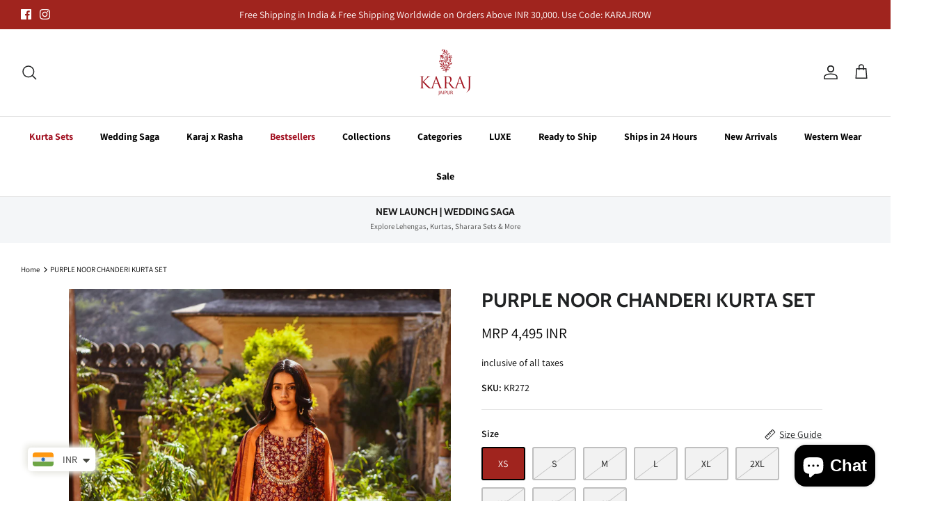

--- FILE ---
content_type: text/html; charset=utf-8
request_url: https://www.karajjaipur.com/products/purple-noor-chanderi-kurta-set
body_size: 40318
content:
<!DOCTYPE html><html lang="en" dir="ltr">
<head>
<script>
window.KiwiSizing = window.KiwiSizing === undefined ? {} : window.KiwiSizing;
KiwiSizing.shop = "karaj-jaipur.myshopify.com";


KiwiSizing.data = {
  collections: "383109136631,380919447799,380921708791",
  tags: "C-Noor,Noor",
  product: "7753883713783",
  vendor: "Karaj jaipur",
  type: "Kurta Sets",
  title: "PURPLE  NOOR CHANDERI KURTA SET",
  images: ["\/\/www.karajjaipur.com\/cdn\/shop\/products\/DSC_4308.jpg?v=1752641008","\/\/www.karajjaipur.com\/cdn\/shop\/products\/DSC_4310.jpg?v=1752641008","\/\/www.karajjaipur.com\/cdn\/shop\/products\/DSC_4312.jpg?v=1752641008","\/\/www.karajjaipur.com\/cdn\/shop\/products\/DSC_4325.jpg?v=1752641008","\/\/www.karajjaipur.com\/cdn\/shop\/products\/DSC_4343.jpg?v=1752641008","\/\/www.karajjaipur.com\/cdn\/shop\/products\/DSC_4349.jpg?v=1752641008"],
  options: [{"name":"Size","position":1,"values":["XS","S","M","L","XL","2XL","3XL","4XL","5XL"]}],
  variants: [{"id":43189460566263,"title":"XS","option1":"XS","option2":null,"option3":null,"sku":"KR272","requires_shipping":true,"taxable":false,"featured_image":{"id":37763836346615,"product_id":7753883713783,"position":1,"created_at":"2022-09-01T13:29:30+05:30","updated_at":"2025-07-16T10:13:28+05:30","alt":null,"width":3296,"height":4122,"src":"\/\/www.karajjaipur.com\/cdn\/shop\/products\/DSC_4308.jpg?v=1752641008","variant_ids":[43189460566263,43189460599031,43189460631799,43189460664567,43189460697335,43189460730103,44980871364855,44980871397623,44980871430391]},"available":true,"name":"PURPLE  NOOR CHANDERI KURTA SET - XS","public_title":"XS","options":["XS"],"price":449500,"weight":500,"compare_at_price":449500,"inventory_management":"shopify","barcode":null,"featured_media":{"alt":null,"id":30341516689655,"position":1,"preview_image":{"aspect_ratio":0.8,"height":4122,"width":3296,"src":"\/\/www.karajjaipur.com\/cdn\/shop\/products\/DSC_4308.jpg?v=1752641008"}},"requires_selling_plan":false,"selling_plan_allocations":[]},{"id":43189460599031,"title":"S","option1":"S","option2":null,"option3":null,"sku":"KR272","requires_shipping":true,"taxable":false,"featured_image":{"id":37763836346615,"product_id":7753883713783,"position":1,"created_at":"2022-09-01T13:29:30+05:30","updated_at":"2025-07-16T10:13:28+05:30","alt":null,"width":3296,"height":4122,"src":"\/\/www.karajjaipur.com\/cdn\/shop\/products\/DSC_4308.jpg?v=1752641008","variant_ids":[43189460566263,43189460599031,43189460631799,43189460664567,43189460697335,43189460730103,44980871364855,44980871397623,44980871430391]},"available":false,"name":"PURPLE  NOOR CHANDERI KURTA SET - S","public_title":"S","options":["S"],"price":449500,"weight":500,"compare_at_price":449500,"inventory_management":"shopify","barcode":null,"featured_media":{"alt":null,"id":30341516689655,"position":1,"preview_image":{"aspect_ratio":0.8,"height":4122,"width":3296,"src":"\/\/www.karajjaipur.com\/cdn\/shop\/products\/DSC_4308.jpg?v=1752641008"}},"requires_selling_plan":false,"selling_plan_allocations":[]},{"id":43189460631799,"title":"M","option1":"M","option2":null,"option3":null,"sku":"KR272","requires_shipping":true,"taxable":false,"featured_image":{"id":37763836346615,"product_id":7753883713783,"position":1,"created_at":"2022-09-01T13:29:30+05:30","updated_at":"2025-07-16T10:13:28+05:30","alt":null,"width":3296,"height":4122,"src":"\/\/www.karajjaipur.com\/cdn\/shop\/products\/DSC_4308.jpg?v=1752641008","variant_ids":[43189460566263,43189460599031,43189460631799,43189460664567,43189460697335,43189460730103,44980871364855,44980871397623,44980871430391]},"available":false,"name":"PURPLE  NOOR CHANDERI KURTA SET - M","public_title":"M","options":["M"],"price":449500,"weight":500,"compare_at_price":449500,"inventory_management":"shopify","barcode":null,"featured_media":{"alt":null,"id":30341516689655,"position":1,"preview_image":{"aspect_ratio":0.8,"height":4122,"width":3296,"src":"\/\/www.karajjaipur.com\/cdn\/shop\/products\/DSC_4308.jpg?v=1752641008"}},"requires_selling_plan":false,"selling_plan_allocations":[]},{"id":43189460664567,"title":"L","option1":"L","option2":null,"option3":null,"sku":"KR272","requires_shipping":true,"taxable":false,"featured_image":{"id":37763836346615,"product_id":7753883713783,"position":1,"created_at":"2022-09-01T13:29:30+05:30","updated_at":"2025-07-16T10:13:28+05:30","alt":null,"width":3296,"height":4122,"src":"\/\/www.karajjaipur.com\/cdn\/shop\/products\/DSC_4308.jpg?v=1752641008","variant_ids":[43189460566263,43189460599031,43189460631799,43189460664567,43189460697335,43189460730103,44980871364855,44980871397623,44980871430391]},"available":false,"name":"PURPLE  NOOR CHANDERI KURTA SET - L","public_title":"L","options":["L"],"price":449500,"weight":500,"compare_at_price":449500,"inventory_management":"shopify","barcode":null,"featured_media":{"alt":null,"id":30341516689655,"position":1,"preview_image":{"aspect_ratio":0.8,"height":4122,"width":3296,"src":"\/\/www.karajjaipur.com\/cdn\/shop\/products\/DSC_4308.jpg?v=1752641008"}},"requires_selling_plan":false,"selling_plan_allocations":[]},{"id":43189460697335,"title":"XL","option1":"XL","option2":null,"option3":null,"sku":"KR272","requires_shipping":true,"taxable":false,"featured_image":{"id":37763836346615,"product_id":7753883713783,"position":1,"created_at":"2022-09-01T13:29:30+05:30","updated_at":"2025-07-16T10:13:28+05:30","alt":null,"width":3296,"height":4122,"src":"\/\/www.karajjaipur.com\/cdn\/shop\/products\/DSC_4308.jpg?v=1752641008","variant_ids":[43189460566263,43189460599031,43189460631799,43189460664567,43189460697335,43189460730103,44980871364855,44980871397623,44980871430391]},"available":false,"name":"PURPLE  NOOR CHANDERI KURTA SET - XL","public_title":"XL","options":["XL"],"price":449500,"weight":500,"compare_at_price":449500,"inventory_management":"shopify","barcode":null,"featured_media":{"alt":null,"id":30341516689655,"position":1,"preview_image":{"aspect_ratio":0.8,"height":4122,"width":3296,"src":"\/\/www.karajjaipur.com\/cdn\/shop\/products\/DSC_4308.jpg?v=1752641008"}},"requires_selling_plan":false,"selling_plan_allocations":[]},{"id":43189460730103,"title":"2XL","option1":"2XL","option2":null,"option3":null,"sku":"KR272","requires_shipping":true,"taxable":false,"featured_image":{"id":37763836346615,"product_id":7753883713783,"position":1,"created_at":"2022-09-01T13:29:30+05:30","updated_at":"2025-07-16T10:13:28+05:30","alt":null,"width":3296,"height":4122,"src":"\/\/www.karajjaipur.com\/cdn\/shop\/products\/DSC_4308.jpg?v=1752641008","variant_ids":[43189460566263,43189460599031,43189460631799,43189460664567,43189460697335,43189460730103,44980871364855,44980871397623,44980871430391]},"available":false,"name":"PURPLE  NOOR CHANDERI KURTA SET - 2XL","public_title":"2XL","options":["2XL"],"price":449500,"weight":500,"compare_at_price":449500,"inventory_management":"shopify","barcode":null,"featured_media":{"alt":null,"id":30341516689655,"position":1,"preview_image":{"aspect_ratio":0.8,"height":4122,"width":3296,"src":"\/\/www.karajjaipur.com\/cdn\/shop\/products\/DSC_4308.jpg?v=1752641008"}},"requires_selling_plan":false,"selling_plan_allocations":[]},{"id":44980871364855,"title":"3XL","option1":"3XL","option2":null,"option3":null,"sku":"KR272","requires_shipping":true,"taxable":false,"featured_image":{"id":37763836346615,"product_id":7753883713783,"position":1,"created_at":"2022-09-01T13:29:30+05:30","updated_at":"2025-07-16T10:13:28+05:30","alt":null,"width":3296,"height":4122,"src":"\/\/www.karajjaipur.com\/cdn\/shop\/products\/DSC_4308.jpg?v=1752641008","variant_ids":[43189460566263,43189460599031,43189460631799,43189460664567,43189460697335,43189460730103,44980871364855,44980871397623,44980871430391]},"available":false,"name":"PURPLE  NOOR CHANDERI KURTA SET - 3XL","public_title":"3XL","options":["3XL"],"price":499500,"weight":500,"compare_at_price":499500,"inventory_management":"shopify","barcode":null,"featured_media":{"alt":null,"id":30341516689655,"position":1,"preview_image":{"aspect_ratio":0.8,"height":4122,"width":3296,"src":"\/\/www.karajjaipur.com\/cdn\/shop\/products\/DSC_4308.jpg?v=1752641008"}},"requires_selling_plan":false,"selling_plan_allocations":[]},{"id":44980871397623,"title":"4XL","option1":"4XL","option2":null,"option3":null,"sku":"KR272","requires_shipping":true,"taxable":false,"featured_image":{"id":37763836346615,"product_id":7753883713783,"position":1,"created_at":"2022-09-01T13:29:30+05:30","updated_at":"2025-07-16T10:13:28+05:30","alt":null,"width":3296,"height":4122,"src":"\/\/www.karajjaipur.com\/cdn\/shop\/products\/DSC_4308.jpg?v=1752641008","variant_ids":[43189460566263,43189460599031,43189460631799,43189460664567,43189460697335,43189460730103,44980871364855,44980871397623,44980871430391]},"available":false,"name":"PURPLE  NOOR CHANDERI KURTA SET - 4XL","public_title":"4XL","options":["4XL"],"price":499500,"weight":500,"compare_at_price":499500,"inventory_management":"shopify","barcode":null,"featured_media":{"alt":null,"id":30341516689655,"position":1,"preview_image":{"aspect_ratio":0.8,"height":4122,"width":3296,"src":"\/\/www.karajjaipur.com\/cdn\/shop\/products\/DSC_4308.jpg?v=1752641008"}},"requires_selling_plan":false,"selling_plan_allocations":[]},{"id":44980871430391,"title":"5XL","option1":"5XL","option2":null,"option3":null,"sku":"KR272","requires_shipping":true,"taxable":false,"featured_image":{"id":37763836346615,"product_id":7753883713783,"position":1,"created_at":"2022-09-01T13:29:30+05:30","updated_at":"2025-07-16T10:13:28+05:30","alt":null,"width":3296,"height":4122,"src":"\/\/www.karajjaipur.com\/cdn\/shop\/products\/DSC_4308.jpg?v=1752641008","variant_ids":[43189460566263,43189460599031,43189460631799,43189460664567,43189460697335,43189460730103,44980871364855,44980871397623,44980871430391]},"available":false,"name":"PURPLE  NOOR CHANDERI KURTA SET - 5XL","public_title":"5XL","options":["5XL"],"price":499500,"weight":500,"compare_at_price":499500,"inventory_management":"shopify","barcode":null,"featured_media":{"alt":null,"id":30341516689655,"position":1,"preview_image":{"aspect_ratio":0.8,"height":4122,"width":3296,"src":"\/\/www.karajjaipur.com\/cdn\/shop\/products\/DSC_4308.jpg?v=1752641008"}},"requires_selling_plan":false,"selling_plan_allocations":[]}],
};

</script>
  <!-- Symmetry 5.5.1 -->

  <link rel="preload" href="//www.karajjaipur.com/cdn/shop/t/20/assets/styles.css?v=72806528487435842281765121267" as="style">
  <meta charset="utf-8" />
<meta name="viewport" content="width=device-width,initial-scale=1.0" />
<meta http-equiv="X-UA-Compatible" content="IE=edge">

<link rel="preconnect" href="https://cdn.shopify.com" crossorigin>
<link rel="preconnect" href="https://fonts.shopify.com" crossorigin>
<link rel="preconnect" href="https://monorail-edge.shopifysvc.com"><link rel="preload" as="font" href="//www.karajjaipur.com/cdn/fonts/assistant/assistant_n4.9120912a469cad1cc292572851508ca49d12e768.woff2" type="font/woff2" crossorigin><link rel="preload" as="font" href="//www.karajjaipur.com/cdn/fonts/assistant/assistant_n7.bf44452348ec8b8efa3aa3068825305886b1c83c.woff2" type="font/woff2" crossorigin><link rel="preload" as="font" href="//www.karajjaipur.com/cdn/fonts/assistant/assistant_n7.bf44452348ec8b8efa3aa3068825305886b1c83c.woff2" type="font/woff2" crossorigin><link rel="preload" as="font" href="//www.karajjaipur.com/cdn/fonts/cabin/cabin_n7.255204a342bfdbc9ae2017bd4e6a90f8dbb2f561.woff2" type="font/woff2" crossorigin><link rel="preload" as="font" href="//www.karajjaipur.com/cdn/fonts/cabin/cabin_n7.255204a342bfdbc9ae2017bd4e6a90f8dbb2f561.woff2" type="font/woff2" crossorigin><link rel="preload" href="//www.karajjaipur.com/cdn/shop/t/20/assets/vendor.min.js?v=11589511144441591071673330577" as="script">
<link rel="preload" href="//www.karajjaipur.com/cdn/shop/t/20/assets/theme.js?v=172761886286336948161673330577" as="script"><link rel="canonical" href="https://www.karajjaipur.com/products/purple-noor-chanderi-kurta-set" /><link rel="shortcut icon" href="//www.karajjaipur.com/cdn/shop/files/karaj_1.png?v=1644060511" type="image/png" /><meta name="description" content="Buy Karaj Jaipur Purple Noor Chanderi Kurta Set KR272 Online for Women - karajjaipur.com">

  <title>
    Karaj Jaipur Purple Noor Chanderi Kurta Set
  </title>

  <meta property="og:site_name" content="Karaj Jaipur">
<meta property="og:url" content="https://www.karajjaipur.com/products/purple-noor-chanderi-kurta-set">
<meta property="og:title" content="Karaj Jaipur Purple Noor Chanderi Kurta Set">
<meta property="og:type" content="product">
<meta property="og:description" content="Buy Karaj Jaipur Purple Noor Chanderi Kurta Set KR272 Online for Women - karajjaipur.com"><meta property="og:image" content="http://www.karajjaipur.com/cdn/shop/products/DSC_4308_1200x1200.jpg?v=1752641008">
  <meta property="og:image:secure_url" content="https://www.karajjaipur.com/cdn/shop/products/DSC_4308_1200x1200.jpg?v=1752641008">
  <meta property="og:image:width" content="3296">
  <meta property="og:image:height" content="4122"><meta property="og:price:amount" content="4,495">
  <meta property="og:price:currency" content="INR"><meta name="twitter:card" content="summary_large_image">
<meta name="twitter:title" content="Karaj Jaipur Purple Noor Chanderi Kurta Set">
<meta name="twitter:description" content="Buy Karaj Jaipur Purple Noor Chanderi Kurta Set KR272 Online for Women - karajjaipur.com">


  <link href="//www.karajjaipur.com/cdn/shop/t/20/assets/styles.css?v=72806528487435842281765121267" rel="stylesheet" type="text/css" media="all" />

  <script>
    window.theme = window.theme || {};
    theme.money_format_with_product_code_preference = "\u003cspan class=money\u003eMRP {{amount_no_decimals}} INR\u003c\/span\u003e";
    theme.money_format_with_cart_code_preference = "\u003cspan class=money\u003eMRP {{amount_no_decimals}} INR\u003c\/span\u003e";
    theme.money_format = "\u003cspan class=money\u003eMRP {{amount_no_decimals}} INR\u003c\/span\u003e";
    theme.strings = {
      previous: "Previous",
      next: "Next",
      addressError: "Error looking up that address",
      addressNoResults: "No results for that address",
      addressQueryLimit: "You have exceeded the Google API usage limit. Consider upgrading to a \u003ca href=\"https:\/\/developers.google.com\/maps\/premium\/usage-limits\"\u003ePremium Plan\u003c\/a\u003e.",
      authError: "There was a problem authenticating your Google Maps API Key.",
      icon_labels_left: "Left",
      icon_labels_right: "Right",
      icon_labels_down: "Down",
      icon_labels_close: "Close",
      icon_labels_plus: "Plus",
      cart_terms_confirmation: "You must agree to the terms and conditions before continuing.",
      products_listing_from: "From",
      layout_live_search_see_all: "See all results",
      products_product_add_to_cart: "Add to Cart",
      products_variant_no_stock: "Sold out",
      products_variant_non_existent: "Unavailable",
      products_product_pick_a: "Pick a",
      general_navigation_menu_toggle_aria_label: "Toggle menu",
      general_accessibility_labels_close: "Close",
      products_product_adding_to_cart: "Adding",
      products_product_added_to_cart: "Added to cart",
      general_quick_search_pages: "Pages",
      general_quick_search_no_results: "Sorry, we couldn\u0026#39;t find any results",
      collections_general_see_all_subcollections: "See all..."
    };
    theme.routes = {
      cart_url: '/cart',
      cart_add_url: '/cart/add.js',
      cart_change_url: '/cart/change',
      predictive_search_url: '/search/suggest'
    };
    theme.settings = {
      cart_type: "drawer",
      quickbuy_style: "button",
      avoid_orphans: true
    };
    document.documentElement.classList.add('js');
  </script><script>window.performance && window.performance.mark && window.performance.mark('shopify.content_for_header.start');</script><meta name="google-site-verification" content="9V-msxLyD02KfwuFM-11JKmW2rJs4BFPTtIPxsLrQQc">
<meta id="shopify-digital-wallet" name="shopify-digital-wallet" content="/56231362743/digital_wallets/dialog">
<link rel="alternate" hreflang="x-default" href="https://www.karajjaipur.com/products/purple-noor-chanderi-kurta-set">
<link rel="alternate" hreflang="en" href="https://www.karajjaipur.com/products/purple-noor-chanderi-kurta-set">
<link rel="alternate" hreflang="en-AU" href="https://www.karajjaipur.com/en-au/products/purple-noor-chanderi-kurta-set">
<link rel="alternate" hreflang="en-CA" href="https://www.karajjaipur.com/en-ca/products/purple-noor-chanderi-kurta-set">
<link rel="alternate" hreflang="en-SA" href="https://www.karajjaipur.com/en-sa/products/purple-noor-chanderi-kurta-set">
<link rel="alternate" hreflang="en-SG" href="https://www.karajjaipur.com/en-sg/products/purple-noor-chanderi-kurta-set">
<link rel="alternate" hreflang="en-AE" href="https://www.karajjaipur.com/en-ae/products/purple-noor-chanderi-kurta-set">
<link rel="alternate" hreflang="en-GB" href="https://www.karajjaipur.com/en-gb/products/purple-noor-chanderi-kurta-set">
<link rel="alternate" hreflang="en-US" href="https://www.karajjaipur.com/en-us/products/purple-noor-chanderi-kurta-set">
<link rel="alternate" type="application/json+oembed" href="https://www.karajjaipur.com/products/purple-noor-chanderi-kurta-set.oembed">
<script async="async" src="/checkouts/internal/preloads.js?locale=en-IN"></script>
<script id="shopify-features" type="application/json">{"accessToken":"b4c5f9d37fa7c33bb43af31862c93d2e","betas":["rich-media-storefront-analytics"],"domain":"www.karajjaipur.com","predictiveSearch":true,"shopId":56231362743,"locale":"en"}</script>
<script>var Shopify = Shopify || {};
Shopify.shop = "karaj-jaipur.myshopify.com";
Shopify.locale = "en";
Shopify.currency = {"active":"INR","rate":"1.0"};
Shopify.country = "IN";
Shopify.theme = {"name":"MM-Speed-2.3 - 10\/01\/2023","id":136408170743,"schema_name":"Symmetry","schema_version":"5.5.1","theme_store_id":568,"role":"main"};
Shopify.theme.handle = "null";
Shopify.theme.style = {"id":null,"handle":null};
Shopify.cdnHost = "www.karajjaipur.com/cdn";
Shopify.routes = Shopify.routes || {};
Shopify.routes.root = "/";</script>
<script type="module">!function(o){(o.Shopify=o.Shopify||{}).modules=!0}(window);</script>
<script>!function(o){function n(){var o=[];function n(){o.push(Array.prototype.slice.apply(arguments))}return n.q=o,n}var t=o.Shopify=o.Shopify||{};t.loadFeatures=n(),t.autoloadFeatures=n()}(window);</script>
<script id="shop-js-analytics" type="application/json">{"pageType":"product"}</script>
<script defer="defer" async type="module" src="//www.karajjaipur.com/cdn/shopifycloud/shop-js/modules/v2/client.init-shop-cart-sync_BT-GjEfc.en.esm.js"></script>
<script defer="defer" async type="module" src="//www.karajjaipur.com/cdn/shopifycloud/shop-js/modules/v2/chunk.common_D58fp_Oc.esm.js"></script>
<script defer="defer" async type="module" src="//www.karajjaipur.com/cdn/shopifycloud/shop-js/modules/v2/chunk.modal_xMitdFEc.esm.js"></script>
<script type="module">
  await import("//www.karajjaipur.com/cdn/shopifycloud/shop-js/modules/v2/client.init-shop-cart-sync_BT-GjEfc.en.esm.js");
await import("//www.karajjaipur.com/cdn/shopifycloud/shop-js/modules/v2/chunk.common_D58fp_Oc.esm.js");
await import("//www.karajjaipur.com/cdn/shopifycloud/shop-js/modules/v2/chunk.modal_xMitdFEc.esm.js");

  window.Shopify.SignInWithShop?.initShopCartSync?.({"fedCMEnabled":true,"windoidEnabled":true});

</script>
<script>(function() {
  var isLoaded = false;
  function asyncLoad() {
    if (isLoaded) return;
    isLoaded = true;
    var urls = ["https:\/\/omnisnippet1.com\/platforms\/shopify.js?source=scriptTag\u0026v=2025-05-15T12\u0026shop=karaj-jaipur.myshopify.com"];
    for (var i = 0; i < urls.length; i++) {
      var s = document.createElement('script');
      s.type = 'text/javascript';
      s.async = true;
      s.src = urls[i];
      var x = document.getElementsByTagName('script')[0];
      x.parentNode.insertBefore(s, x);
    }
  };
  if(window.attachEvent) {
    window.attachEvent('onload', asyncLoad);
  } else {
    window.addEventListener('load', asyncLoad, false);
  }
})();</script>
<script id="__st">var __st={"a":56231362743,"offset":19800,"reqid":"bccf663c-5c0a-4b8f-81aa-2a97de98516a-1769032337","pageurl":"www.karajjaipur.com\/products\/purple-noor-chanderi-kurta-set","u":"ce81f6b1948f","p":"product","rtyp":"product","rid":7753883713783};</script>
<script>window.ShopifyPaypalV4VisibilityTracking = true;</script>
<script id="captcha-bootstrap">!function(){'use strict';const t='contact',e='account',n='new_comment',o=[[t,t],['blogs',n],['comments',n],[t,'customer']],c=[[e,'customer_login'],[e,'guest_login'],[e,'recover_customer_password'],[e,'create_customer']],r=t=>t.map((([t,e])=>`form[action*='/${t}']:not([data-nocaptcha='true']) input[name='form_type'][value='${e}']`)).join(','),a=t=>()=>t?[...document.querySelectorAll(t)].map((t=>t.form)):[];function s(){const t=[...o],e=r(t);return a(e)}const i='password',u='form_key',d=['recaptcha-v3-token','g-recaptcha-response','h-captcha-response',i],f=()=>{try{return window.sessionStorage}catch{return}},m='__shopify_v',_=t=>t.elements[u];function p(t,e,n=!1){try{const o=window.sessionStorage,c=JSON.parse(o.getItem(e)),{data:r}=function(t){const{data:e,action:n}=t;return t[m]||n?{data:e,action:n}:{data:t,action:n}}(c);for(const[e,n]of Object.entries(r))t.elements[e]&&(t.elements[e].value=n);n&&o.removeItem(e)}catch(o){console.error('form repopulation failed',{error:o})}}const l='form_type',E='cptcha';function T(t){t.dataset[E]=!0}const w=window,h=w.document,L='Shopify',v='ce_forms',y='captcha';let A=!1;((t,e)=>{const n=(g='f06e6c50-85a8-45c8-87d0-21a2b65856fe',I='https://cdn.shopify.com/shopifycloud/storefront-forms-hcaptcha/ce_storefront_forms_captcha_hcaptcha.v1.5.2.iife.js',D={infoText:'Protected by hCaptcha',privacyText:'Privacy',termsText:'Terms'},(t,e,n)=>{const o=w[L][v],c=o.bindForm;if(c)return c(t,g,e,D).then(n);var r;o.q.push([[t,g,e,D],n]),r=I,A||(h.body.append(Object.assign(h.createElement('script'),{id:'captcha-provider',async:!0,src:r})),A=!0)});var g,I,D;w[L]=w[L]||{},w[L][v]=w[L][v]||{},w[L][v].q=[],w[L][y]=w[L][y]||{},w[L][y].protect=function(t,e){n(t,void 0,e),T(t)},Object.freeze(w[L][y]),function(t,e,n,w,h,L){const[v,y,A,g]=function(t,e,n){const i=e?o:[],u=t?c:[],d=[...i,...u],f=r(d),m=r(i),_=r(d.filter((([t,e])=>n.includes(e))));return[a(f),a(m),a(_),s()]}(w,h,L),I=t=>{const e=t.target;return e instanceof HTMLFormElement?e:e&&e.form},D=t=>v().includes(t);t.addEventListener('submit',(t=>{const e=I(t);if(!e)return;const n=D(e)&&!e.dataset.hcaptchaBound&&!e.dataset.recaptchaBound,o=_(e),c=g().includes(e)&&(!o||!o.value);(n||c)&&t.preventDefault(),c&&!n&&(function(t){try{if(!f())return;!function(t){const e=f();if(!e)return;const n=_(t);if(!n)return;const o=n.value;o&&e.removeItem(o)}(t);const e=Array.from(Array(32),(()=>Math.random().toString(36)[2])).join('');!function(t,e){_(t)||t.append(Object.assign(document.createElement('input'),{type:'hidden',name:u})),t.elements[u].value=e}(t,e),function(t,e){const n=f();if(!n)return;const o=[...t.querySelectorAll(`input[type='${i}']`)].map((({name:t})=>t)),c=[...d,...o],r={};for(const[a,s]of new FormData(t).entries())c.includes(a)||(r[a]=s);n.setItem(e,JSON.stringify({[m]:1,action:t.action,data:r}))}(t,e)}catch(e){console.error('failed to persist form',e)}}(e),e.submit())}));const S=(t,e)=>{t&&!t.dataset[E]&&(n(t,e.some((e=>e===t))),T(t))};for(const o of['focusin','change'])t.addEventListener(o,(t=>{const e=I(t);D(e)&&S(e,y())}));const B=e.get('form_key'),M=e.get(l),P=B&&M;t.addEventListener('DOMContentLoaded',(()=>{const t=y();if(P)for(const e of t)e.elements[l].value===M&&p(e,B);[...new Set([...A(),...v().filter((t=>'true'===t.dataset.shopifyCaptcha))])].forEach((e=>S(e,t)))}))}(h,new URLSearchParams(w.location.search),n,t,e,['guest_login'])})(!1,!0)}();</script>
<script integrity="sha256-4kQ18oKyAcykRKYeNunJcIwy7WH5gtpwJnB7kiuLZ1E=" data-source-attribution="shopify.loadfeatures" defer="defer" src="//www.karajjaipur.com/cdn/shopifycloud/storefront/assets/storefront/load_feature-a0a9edcb.js" crossorigin="anonymous"></script>
<script data-source-attribution="shopify.dynamic_checkout.dynamic.init">var Shopify=Shopify||{};Shopify.PaymentButton=Shopify.PaymentButton||{isStorefrontPortableWallets:!0,init:function(){window.Shopify.PaymentButton.init=function(){};var t=document.createElement("script");t.src="https://www.karajjaipur.com/cdn/shopifycloud/portable-wallets/latest/portable-wallets.en.js",t.type="module",document.head.appendChild(t)}};
</script>
<script data-source-attribution="shopify.dynamic_checkout.buyer_consent">
  function portableWalletsHideBuyerConsent(e){var t=document.getElementById("shopify-buyer-consent"),n=document.getElementById("shopify-subscription-policy-button");t&&n&&(t.classList.add("hidden"),t.setAttribute("aria-hidden","true"),n.removeEventListener("click",e))}function portableWalletsShowBuyerConsent(e){var t=document.getElementById("shopify-buyer-consent"),n=document.getElementById("shopify-subscription-policy-button");t&&n&&(t.classList.remove("hidden"),t.removeAttribute("aria-hidden"),n.addEventListener("click",e))}window.Shopify?.PaymentButton&&(window.Shopify.PaymentButton.hideBuyerConsent=portableWalletsHideBuyerConsent,window.Shopify.PaymentButton.showBuyerConsent=portableWalletsShowBuyerConsent);
</script>
<script>
  function portableWalletsCleanup(e){e&&e.src&&console.error("Failed to load portable wallets script "+e.src);var t=document.querySelectorAll("shopify-accelerated-checkout .shopify-payment-button__skeleton, shopify-accelerated-checkout-cart .wallet-cart-button__skeleton"),e=document.getElementById("shopify-buyer-consent");for(let e=0;e<t.length;e++)t[e].remove();e&&e.remove()}function portableWalletsNotLoadedAsModule(e){e instanceof ErrorEvent&&"string"==typeof e.message&&e.message.includes("import.meta")&&"string"==typeof e.filename&&e.filename.includes("portable-wallets")&&(window.removeEventListener("error",portableWalletsNotLoadedAsModule),window.Shopify.PaymentButton.failedToLoad=e,"loading"===document.readyState?document.addEventListener("DOMContentLoaded",window.Shopify.PaymentButton.init):window.Shopify.PaymentButton.init())}window.addEventListener("error",portableWalletsNotLoadedAsModule);
</script>

<script type="module" src="https://www.karajjaipur.com/cdn/shopifycloud/portable-wallets/latest/portable-wallets.en.js" onError="portableWalletsCleanup(this)" crossorigin="anonymous"></script>
<script nomodule>
  document.addEventListener("DOMContentLoaded", portableWalletsCleanup);
</script>

<script id='scb4127' type='text/javascript' async='' src='https://www.karajjaipur.com/cdn/shopifycloud/privacy-banner/storefront-banner.js'></script><link id="shopify-accelerated-checkout-styles" rel="stylesheet" media="screen" href="https://www.karajjaipur.com/cdn/shopifycloud/portable-wallets/latest/accelerated-checkout-backwards-compat.css" crossorigin="anonymous">
<style id="shopify-accelerated-checkout-cart">
        #shopify-buyer-consent {
  margin-top: 1em;
  display: inline-block;
  width: 100%;
}

#shopify-buyer-consent.hidden {
  display: none;
}

#shopify-subscription-policy-button {
  background: none;
  border: none;
  padding: 0;
  text-decoration: underline;
  font-size: inherit;
  cursor: pointer;
}

#shopify-subscription-policy-button::before {
  box-shadow: none;
}

      </style>
<script id="sections-script" data-sections="product-recommendations" defer="defer" src="//www.karajjaipur.com/cdn/shop/t/20/compiled_assets/scripts.js?v=8262"></script>
<script>window.performance && window.performance.mark && window.performance.mark('shopify.content_for_header.end');</script>

<meta name="facebook-domain-verification" content="9zrsl625b16jcntulc93dtw06k5j80" />

<meta name="p:domain_verify" content="84e90cc9c50730718ab4eef7f36eca29"/>

<script>(function(w,d,t,r,u){var f,n,i;w[u]=w[u]||[],f=function(){var o={ti:"343137955", tm:"shpfy_ui", enableAutoSpaTracking: true};o.q=w[u],w[u]=new UET(o),w[u].push("pageLoad")},n=d.createElement(t),n.src=r,n.async=1,n.onload=n.onreadystatechange=function(){var s=this.readyState;s&&s!=="loaded"&&s!=="complete"||(f(),n.onload=n.onreadystatechange=null)},i=d.getElementsByTagName(t)[0],i.parentNode.insertBefore(n,i)})(window,document,"script","//bat.bing.com/bat.js","uetq");</script>
  
<!-- Google tag (gtag.js) -->
<script async src="https://www.googletagmanager.com/gtag/js?id=G-4VHE94NDR1"></script>
<script>
  window.dataLayer = window.dataLayer || [];
  function gtag(){dataLayer.push(arguments);}
  gtag('js', new Date());

  gtag('config', 'G-4VHE94NDR1');
</script>
  
  
<!-- BEGIN app block: shopify://apps/prodvid/blocks/app-embed-block/9b4094ac-d3db-4da2-9d01-8b1d5a0c746a --><script id="vw-product-video-tag" type="application/json">{"settings": {"display_type":"inline","button_bgColor":{"r":0,"g":0,"b":0,"a":0.8},"bg_overlay":{"r":0,"g":0,"b":0,"a":0.8},"button_fgColor":{"r":255,"g":255,"b":255,"a":1},"autoplay":true,"mute":true,"show_controls":true,"loop":true} }</script>
<script id="vw-product-video-tag-liquid" type="application/json"> {"template_name": "product", "enabled": true }</script>
<script>
function injectScript(src) {
    return new Promise((resolve, reject) => {
        const script = document.createElement('script');
        script.src = src;
        script.addEventListener('load', resolve);
        script.addEventListener('error', e => reject(e.error));
        document.head.appendChild(script);
    });
}
injectScript("https://d2eofpteq3zxlc.cloudfront.net/assets/bundle.js");
</script>

<link rel="stylesheet" href="https://d2eofpteq3zxlc.cloudfront.net/assets/bundle.css">
<!-- END app block --><script src="https://cdn.shopify.com/extensions/e8878072-2f6b-4e89-8082-94b04320908d/inbox-1254/assets/inbox-chat-loader.js" type="text/javascript" defer="defer"></script>
<link href="https://cdn.shopify.com/extensions/48a90c33-cef4-4ed8-9416-699b092a6ee6/product-page-descriptions-hey-1/assets/hey-widget-app.css" rel="stylesheet" type="text/css" media="all">
<script src="https://cdn.shopify.com/extensions/a9a32278-85fd-435d-a2e4-15afbc801656/nova-multi-currency-converter-1/assets/nova-cur-app-embed.js" type="text/javascript" defer="defer"></script>
<link href="https://cdn.shopify.com/extensions/a9a32278-85fd-435d-a2e4-15afbc801656/nova-multi-currency-converter-1/assets/nova-cur.css" rel="stylesheet" type="text/css" media="all">
<link href="https://monorail-edge.shopifysvc.com" rel="dns-prefetch">
<script>(function(){if ("sendBeacon" in navigator && "performance" in window) {try {var session_token_from_headers = performance.getEntriesByType('navigation')[0].serverTiming.find(x => x.name == '_s').description;} catch {var session_token_from_headers = undefined;}var session_cookie_matches = document.cookie.match(/_shopify_s=([^;]*)/);var session_token_from_cookie = session_cookie_matches && session_cookie_matches.length === 2 ? session_cookie_matches[1] : "";var session_token = session_token_from_headers || session_token_from_cookie || "";function handle_abandonment_event(e) {var entries = performance.getEntries().filter(function(entry) {return /monorail-edge.shopifysvc.com/.test(entry.name);});if (!window.abandonment_tracked && entries.length === 0) {window.abandonment_tracked = true;var currentMs = Date.now();var navigation_start = performance.timing.navigationStart;var payload = {shop_id: 56231362743,url: window.location.href,navigation_start,duration: currentMs - navigation_start,session_token,page_type: "product"};window.navigator.sendBeacon("https://monorail-edge.shopifysvc.com/v1/produce", JSON.stringify({schema_id: "online_store_buyer_site_abandonment/1.1",payload: payload,metadata: {event_created_at_ms: currentMs,event_sent_at_ms: currentMs}}));}}window.addEventListener('pagehide', handle_abandonment_event);}}());</script>
<script id="web-pixels-manager-setup">(function e(e,d,r,n,o){if(void 0===o&&(o={}),!Boolean(null===(a=null===(i=window.Shopify)||void 0===i?void 0:i.analytics)||void 0===a?void 0:a.replayQueue)){var i,a;window.Shopify=window.Shopify||{};var t=window.Shopify;t.analytics=t.analytics||{};var s=t.analytics;s.replayQueue=[],s.publish=function(e,d,r){return s.replayQueue.push([e,d,r]),!0};try{self.performance.mark("wpm:start")}catch(e){}var l=function(){var e={modern:/Edge?\/(1{2}[4-9]|1[2-9]\d|[2-9]\d{2}|\d{4,})\.\d+(\.\d+|)|Firefox\/(1{2}[4-9]|1[2-9]\d|[2-9]\d{2}|\d{4,})\.\d+(\.\d+|)|Chrom(ium|e)\/(9{2}|\d{3,})\.\d+(\.\d+|)|(Maci|X1{2}).+ Version\/(15\.\d+|(1[6-9]|[2-9]\d|\d{3,})\.\d+)([,.]\d+|)( \(\w+\)|)( Mobile\/\w+|) Safari\/|Chrome.+OPR\/(9{2}|\d{3,})\.\d+\.\d+|(CPU[ +]OS|iPhone[ +]OS|CPU[ +]iPhone|CPU IPhone OS|CPU iPad OS)[ +]+(15[._]\d+|(1[6-9]|[2-9]\d|\d{3,})[._]\d+)([._]\d+|)|Android:?[ /-](13[3-9]|1[4-9]\d|[2-9]\d{2}|\d{4,})(\.\d+|)(\.\d+|)|Android.+Firefox\/(13[5-9]|1[4-9]\d|[2-9]\d{2}|\d{4,})\.\d+(\.\d+|)|Android.+Chrom(ium|e)\/(13[3-9]|1[4-9]\d|[2-9]\d{2}|\d{4,})\.\d+(\.\d+|)|SamsungBrowser\/([2-9]\d|\d{3,})\.\d+/,legacy:/Edge?\/(1[6-9]|[2-9]\d|\d{3,})\.\d+(\.\d+|)|Firefox\/(5[4-9]|[6-9]\d|\d{3,})\.\d+(\.\d+|)|Chrom(ium|e)\/(5[1-9]|[6-9]\d|\d{3,})\.\d+(\.\d+|)([\d.]+$|.*Safari\/(?![\d.]+ Edge\/[\d.]+$))|(Maci|X1{2}).+ Version\/(10\.\d+|(1[1-9]|[2-9]\d|\d{3,})\.\d+)([,.]\d+|)( \(\w+\)|)( Mobile\/\w+|) Safari\/|Chrome.+OPR\/(3[89]|[4-9]\d|\d{3,})\.\d+\.\d+|(CPU[ +]OS|iPhone[ +]OS|CPU[ +]iPhone|CPU IPhone OS|CPU iPad OS)[ +]+(10[._]\d+|(1[1-9]|[2-9]\d|\d{3,})[._]\d+)([._]\d+|)|Android:?[ /-](13[3-9]|1[4-9]\d|[2-9]\d{2}|\d{4,})(\.\d+|)(\.\d+|)|Mobile Safari.+OPR\/([89]\d|\d{3,})\.\d+\.\d+|Android.+Firefox\/(13[5-9]|1[4-9]\d|[2-9]\d{2}|\d{4,})\.\d+(\.\d+|)|Android.+Chrom(ium|e)\/(13[3-9]|1[4-9]\d|[2-9]\d{2}|\d{4,})\.\d+(\.\d+|)|Android.+(UC? ?Browser|UCWEB|U3)[ /]?(15\.([5-9]|\d{2,})|(1[6-9]|[2-9]\d|\d{3,})\.\d+)\.\d+|SamsungBrowser\/(5\.\d+|([6-9]|\d{2,})\.\d+)|Android.+MQ{2}Browser\/(14(\.(9|\d{2,})|)|(1[5-9]|[2-9]\d|\d{3,})(\.\d+|))(\.\d+|)|K[Aa][Ii]OS\/(3\.\d+|([4-9]|\d{2,})\.\d+)(\.\d+|)/},d=e.modern,r=e.legacy,n=navigator.userAgent;return n.match(d)?"modern":n.match(r)?"legacy":"unknown"}(),u="modern"===l?"modern":"legacy",c=(null!=n?n:{modern:"",legacy:""})[u],f=function(e){return[e.baseUrl,"/wpm","/b",e.hashVersion,"modern"===e.buildTarget?"m":"l",".js"].join("")}({baseUrl:d,hashVersion:r,buildTarget:u}),m=function(e){var d=e.version,r=e.bundleTarget,n=e.surface,o=e.pageUrl,i=e.monorailEndpoint;return{emit:function(e){var a=e.status,t=e.errorMsg,s=(new Date).getTime(),l=JSON.stringify({metadata:{event_sent_at_ms:s},events:[{schema_id:"web_pixels_manager_load/3.1",payload:{version:d,bundle_target:r,page_url:o,status:a,surface:n,error_msg:t},metadata:{event_created_at_ms:s}}]});if(!i)return console&&console.warn&&console.warn("[Web Pixels Manager] No Monorail endpoint provided, skipping logging."),!1;try{return self.navigator.sendBeacon.bind(self.navigator)(i,l)}catch(e){}var u=new XMLHttpRequest;try{return u.open("POST",i,!0),u.setRequestHeader("Content-Type","text/plain"),u.send(l),!0}catch(e){return console&&console.warn&&console.warn("[Web Pixels Manager] Got an unhandled error while logging to Monorail."),!1}}}}({version:r,bundleTarget:l,surface:e.surface,pageUrl:self.location.href,monorailEndpoint:e.monorailEndpoint});try{o.browserTarget=l,function(e){var d=e.src,r=e.async,n=void 0===r||r,o=e.onload,i=e.onerror,a=e.sri,t=e.scriptDataAttributes,s=void 0===t?{}:t,l=document.createElement("script"),u=document.querySelector("head"),c=document.querySelector("body");if(l.async=n,l.src=d,a&&(l.integrity=a,l.crossOrigin="anonymous"),s)for(var f in s)if(Object.prototype.hasOwnProperty.call(s,f))try{l.dataset[f]=s[f]}catch(e){}if(o&&l.addEventListener("load",o),i&&l.addEventListener("error",i),u)u.appendChild(l);else{if(!c)throw new Error("Did not find a head or body element to append the script");c.appendChild(l)}}({src:f,async:!0,onload:function(){if(!function(){var e,d;return Boolean(null===(d=null===(e=window.Shopify)||void 0===e?void 0:e.analytics)||void 0===d?void 0:d.initialized)}()){var d=window.webPixelsManager.init(e)||void 0;if(d){var r=window.Shopify.analytics;r.replayQueue.forEach((function(e){var r=e[0],n=e[1],o=e[2];d.publishCustomEvent(r,n,o)})),r.replayQueue=[],r.publish=d.publishCustomEvent,r.visitor=d.visitor,r.initialized=!0}}},onerror:function(){return m.emit({status:"failed",errorMsg:"".concat(f," has failed to load")})},sri:function(e){var d=/^sha384-[A-Za-z0-9+/=]+$/;return"string"==typeof e&&d.test(e)}(c)?c:"",scriptDataAttributes:o}),m.emit({status:"loading"})}catch(e){m.emit({status:"failed",errorMsg:(null==e?void 0:e.message)||"Unknown error"})}}})({shopId: 56231362743,storefrontBaseUrl: "https://www.karajjaipur.com",extensionsBaseUrl: "https://extensions.shopifycdn.com/cdn/shopifycloud/web-pixels-manager",monorailEndpoint: "https://monorail-edge.shopifysvc.com/unstable/produce_batch",surface: "storefront-renderer",enabledBetaFlags: ["2dca8a86"],webPixelsConfigList: [{"id":"1544159479","configuration":"{\"pixel_id\":\"3503644566551163\",\"pixel_type\":\"facebook_pixel\"}","eventPayloadVersion":"v1","runtimeContext":"OPEN","scriptVersion":"ca16bc87fe92b6042fbaa3acc2fbdaa6","type":"APP","apiClientId":2329312,"privacyPurposes":["ANALYTICS","MARKETING","SALE_OF_DATA"],"dataSharingAdjustments":{"protectedCustomerApprovalScopes":["read_customer_address","read_customer_email","read_customer_name","read_customer_personal_data","read_customer_phone"]}},{"id":"777912567","configuration":"{\"apiURL\":\"https:\/\/api.omnisend.com\",\"appURL\":\"https:\/\/app.omnisend.com\",\"brandID\":\"63a1536faf053e6be5e38341\",\"trackingURL\":\"https:\/\/wt.omnisendlink.com\"}","eventPayloadVersion":"v1","runtimeContext":"STRICT","scriptVersion":"aa9feb15e63a302383aa48b053211bbb","type":"APP","apiClientId":186001,"privacyPurposes":["ANALYTICS","MARKETING","SALE_OF_DATA"],"dataSharingAdjustments":{"protectedCustomerApprovalScopes":["read_customer_address","read_customer_email","read_customer_name","read_customer_personal_data","read_customer_phone"]}},{"id":"393216247","configuration":"{\"config\":\"{\\\"pixel_id\\\":\\\"G-4VHE94NDR1\\\",\\\"target_country\\\":\\\"IN\\\",\\\"gtag_events\\\":[{\\\"type\\\":\\\"begin_checkout\\\",\\\"action_label\\\":[\\\"G-4VHE94NDR1\\\",\\\"AW-10899025267\\\/x2MiCLOL5LsDEPPah80o\\\"]},{\\\"type\\\":\\\"search\\\",\\\"action_label\\\":[\\\"G-4VHE94NDR1\\\",\\\"AW-10899025267\\\/fQ4MCLaL5LsDEPPah80o\\\"]},{\\\"type\\\":\\\"view_item\\\",\\\"action_label\\\":[\\\"G-4VHE94NDR1\\\",\\\"AW-10899025267\\\/O_PYCK2L5LsDEPPah80o\\\",\\\"MC-JMGLY1S368\\\"]},{\\\"type\\\":\\\"purchase\\\",\\\"action_label\\\":[\\\"G-4VHE94NDR1\\\",\\\"AW-10899025267\\\/c1oXCKqL5LsDEPPah80o\\\",\\\"MC-JMGLY1S368\\\"]},{\\\"type\\\":\\\"page_view\\\",\\\"action_label\\\":[\\\"G-4VHE94NDR1\\\",\\\"AW-10899025267\\\/SBT2CKeL5LsDEPPah80o\\\",\\\"MC-JMGLY1S368\\\"]},{\\\"type\\\":\\\"add_payment_info\\\",\\\"action_label\\\":[\\\"G-4VHE94NDR1\\\",\\\"AW-10899025267\\\/eBCmCLmL5LsDEPPah80o\\\"]},{\\\"type\\\":\\\"add_to_cart\\\",\\\"action_label\\\":[\\\"G-4VHE94NDR1\\\",\\\"AW-10899025267\\\/WOjpCLCL5LsDEPPah80o\\\"]}],\\\"enable_monitoring_mode\\\":false}\"}","eventPayloadVersion":"v1","runtimeContext":"OPEN","scriptVersion":"b2a88bafab3e21179ed38636efcd8a93","type":"APP","apiClientId":1780363,"privacyPurposes":[],"dataSharingAdjustments":{"protectedCustomerApprovalScopes":["read_customer_address","read_customer_email","read_customer_name","read_customer_personal_data","read_customer_phone"]}},{"id":"31555831","eventPayloadVersion":"1","runtimeContext":"LAX","scriptVersion":"1","type":"CUSTOM","privacyPurposes":["ANALYTICS","MARKETING","SALE_OF_DATA"],"name":"Bing UET"},{"id":"95879415","eventPayloadVersion":"1","runtimeContext":"LAX","scriptVersion":"2","type":"CUSTOM","privacyPurposes":["ANALYTICS","MARKETING","SALE_OF_DATA"],"name":"Bing ATC"},{"id":"104792311","eventPayloadVersion":"1","runtimeContext":"LAX","scriptVersion":"1","type":"CUSTOM","privacyPurposes":["ANALYTICS","MARKETING"],"name":"DE Pixel"},{"id":"shopify-app-pixel","configuration":"{}","eventPayloadVersion":"v1","runtimeContext":"STRICT","scriptVersion":"0450","apiClientId":"shopify-pixel","type":"APP","privacyPurposes":["ANALYTICS","MARKETING"]},{"id":"shopify-custom-pixel","eventPayloadVersion":"v1","runtimeContext":"LAX","scriptVersion":"0450","apiClientId":"shopify-pixel","type":"CUSTOM","privacyPurposes":["ANALYTICS","MARKETING"]}],isMerchantRequest: false,initData: {"shop":{"name":"Karaj Jaipur","paymentSettings":{"currencyCode":"INR"},"myshopifyDomain":"karaj-jaipur.myshopify.com","countryCode":"IN","storefrontUrl":"https:\/\/www.karajjaipur.com"},"customer":null,"cart":null,"checkout":null,"productVariants":[{"price":{"amount":4495.0,"currencyCode":"INR"},"product":{"title":"PURPLE  NOOR CHANDERI KURTA SET","vendor":"Karaj jaipur","id":"7753883713783","untranslatedTitle":"PURPLE  NOOR CHANDERI KURTA SET","url":"\/products\/purple-noor-chanderi-kurta-set","type":"Kurta Sets"},"id":"43189460566263","image":{"src":"\/\/www.karajjaipur.com\/cdn\/shop\/products\/DSC_4308.jpg?v=1752641008"},"sku":"KR272","title":"XS","untranslatedTitle":"XS"},{"price":{"amount":4495.0,"currencyCode":"INR"},"product":{"title":"PURPLE  NOOR CHANDERI KURTA SET","vendor":"Karaj jaipur","id":"7753883713783","untranslatedTitle":"PURPLE  NOOR CHANDERI KURTA SET","url":"\/products\/purple-noor-chanderi-kurta-set","type":"Kurta Sets"},"id":"43189460599031","image":{"src":"\/\/www.karajjaipur.com\/cdn\/shop\/products\/DSC_4308.jpg?v=1752641008"},"sku":"KR272","title":"S","untranslatedTitle":"S"},{"price":{"amount":4495.0,"currencyCode":"INR"},"product":{"title":"PURPLE  NOOR CHANDERI KURTA SET","vendor":"Karaj jaipur","id":"7753883713783","untranslatedTitle":"PURPLE  NOOR CHANDERI KURTA SET","url":"\/products\/purple-noor-chanderi-kurta-set","type":"Kurta Sets"},"id":"43189460631799","image":{"src":"\/\/www.karajjaipur.com\/cdn\/shop\/products\/DSC_4308.jpg?v=1752641008"},"sku":"KR272","title":"M","untranslatedTitle":"M"},{"price":{"amount":4495.0,"currencyCode":"INR"},"product":{"title":"PURPLE  NOOR CHANDERI KURTA SET","vendor":"Karaj jaipur","id":"7753883713783","untranslatedTitle":"PURPLE  NOOR CHANDERI KURTA SET","url":"\/products\/purple-noor-chanderi-kurta-set","type":"Kurta Sets"},"id":"43189460664567","image":{"src":"\/\/www.karajjaipur.com\/cdn\/shop\/products\/DSC_4308.jpg?v=1752641008"},"sku":"KR272","title":"L","untranslatedTitle":"L"},{"price":{"amount":4495.0,"currencyCode":"INR"},"product":{"title":"PURPLE  NOOR CHANDERI KURTA SET","vendor":"Karaj jaipur","id":"7753883713783","untranslatedTitle":"PURPLE  NOOR CHANDERI KURTA SET","url":"\/products\/purple-noor-chanderi-kurta-set","type":"Kurta Sets"},"id":"43189460697335","image":{"src":"\/\/www.karajjaipur.com\/cdn\/shop\/products\/DSC_4308.jpg?v=1752641008"},"sku":"KR272","title":"XL","untranslatedTitle":"XL"},{"price":{"amount":4495.0,"currencyCode":"INR"},"product":{"title":"PURPLE  NOOR CHANDERI KURTA SET","vendor":"Karaj jaipur","id":"7753883713783","untranslatedTitle":"PURPLE  NOOR CHANDERI KURTA SET","url":"\/products\/purple-noor-chanderi-kurta-set","type":"Kurta Sets"},"id":"43189460730103","image":{"src":"\/\/www.karajjaipur.com\/cdn\/shop\/products\/DSC_4308.jpg?v=1752641008"},"sku":"KR272","title":"2XL","untranslatedTitle":"2XL"},{"price":{"amount":4995.0,"currencyCode":"INR"},"product":{"title":"PURPLE  NOOR CHANDERI KURTA SET","vendor":"Karaj jaipur","id":"7753883713783","untranslatedTitle":"PURPLE  NOOR CHANDERI KURTA SET","url":"\/products\/purple-noor-chanderi-kurta-set","type":"Kurta Sets"},"id":"44980871364855","image":{"src":"\/\/www.karajjaipur.com\/cdn\/shop\/products\/DSC_4308.jpg?v=1752641008"},"sku":"KR272","title":"3XL","untranslatedTitle":"3XL"},{"price":{"amount":4995.0,"currencyCode":"INR"},"product":{"title":"PURPLE  NOOR CHANDERI KURTA SET","vendor":"Karaj jaipur","id":"7753883713783","untranslatedTitle":"PURPLE  NOOR CHANDERI KURTA SET","url":"\/products\/purple-noor-chanderi-kurta-set","type":"Kurta Sets"},"id":"44980871397623","image":{"src":"\/\/www.karajjaipur.com\/cdn\/shop\/products\/DSC_4308.jpg?v=1752641008"},"sku":"KR272","title":"4XL","untranslatedTitle":"4XL"},{"price":{"amount":4995.0,"currencyCode":"INR"},"product":{"title":"PURPLE  NOOR CHANDERI KURTA SET","vendor":"Karaj jaipur","id":"7753883713783","untranslatedTitle":"PURPLE  NOOR CHANDERI KURTA SET","url":"\/products\/purple-noor-chanderi-kurta-set","type":"Kurta Sets"},"id":"44980871430391","image":{"src":"\/\/www.karajjaipur.com\/cdn\/shop\/products\/DSC_4308.jpg?v=1752641008"},"sku":"KR272","title":"5XL","untranslatedTitle":"5XL"}],"purchasingCompany":null},},"https://www.karajjaipur.com/cdn","fcfee988w5aeb613cpc8e4bc33m6693e112",{"modern":"","legacy":""},{"shopId":"56231362743","storefrontBaseUrl":"https:\/\/www.karajjaipur.com","extensionBaseUrl":"https:\/\/extensions.shopifycdn.com\/cdn\/shopifycloud\/web-pixels-manager","surface":"storefront-renderer","enabledBetaFlags":"[\"2dca8a86\"]","isMerchantRequest":"false","hashVersion":"fcfee988w5aeb613cpc8e4bc33m6693e112","publish":"custom","events":"[[\"page_viewed\",{}],[\"product_viewed\",{\"productVariant\":{\"price\":{\"amount\":4495.0,\"currencyCode\":\"INR\"},\"product\":{\"title\":\"PURPLE  NOOR CHANDERI KURTA SET\",\"vendor\":\"Karaj jaipur\",\"id\":\"7753883713783\",\"untranslatedTitle\":\"PURPLE  NOOR CHANDERI KURTA SET\",\"url\":\"\/products\/purple-noor-chanderi-kurta-set\",\"type\":\"Kurta Sets\"},\"id\":\"43189460566263\",\"image\":{\"src\":\"\/\/www.karajjaipur.com\/cdn\/shop\/products\/DSC_4308.jpg?v=1752641008\"},\"sku\":\"KR272\",\"title\":\"XS\",\"untranslatedTitle\":\"XS\"}}]]"});</script><script>
  window.ShopifyAnalytics = window.ShopifyAnalytics || {};
  window.ShopifyAnalytics.meta = window.ShopifyAnalytics.meta || {};
  window.ShopifyAnalytics.meta.currency = 'INR';
  var meta = {"product":{"id":7753883713783,"gid":"gid:\/\/shopify\/Product\/7753883713783","vendor":"Karaj jaipur","type":"Kurta Sets","handle":"purple-noor-chanderi-kurta-set","variants":[{"id":43189460566263,"price":449500,"name":"PURPLE  NOOR CHANDERI KURTA SET - XS","public_title":"XS","sku":"KR272"},{"id":43189460599031,"price":449500,"name":"PURPLE  NOOR CHANDERI KURTA SET - S","public_title":"S","sku":"KR272"},{"id":43189460631799,"price":449500,"name":"PURPLE  NOOR CHANDERI KURTA SET - M","public_title":"M","sku":"KR272"},{"id":43189460664567,"price":449500,"name":"PURPLE  NOOR CHANDERI KURTA SET - L","public_title":"L","sku":"KR272"},{"id":43189460697335,"price":449500,"name":"PURPLE  NOOR CHANDERI KURTA SET - XL","public_title":"XL","sku":"KR272"},{"id":43189460730103,"price":449500,"name":"PURPLE  NOOR CHANDERI KURTA SET - 2XL","public_title":"2XL","sku":"KR272"},{"id":44980871364855,"price":499500,"name":"PURPLE  NOOR CHANDERI KURTA SET - 3XL","public_title":"3XL","sku":"KR272"},{"id":44980871397623,"price":499500,"name":"PURPLE  NOOR CHANDERI KURTA SET - 4XL","public_title":"4XL","sku":"KR272"},{"id":44980871430391,"price":499500,"name":"PURPLE  NOOR CHANDERI KURTA SET - 5XL","public_title":"5XL","sku":"KR272"}],"remote":false},"page":{"pageType":"product","resourceType":"product","resourceId":7753883713783,"requestId":"bccf663c-5c0a-4b8f-81aa-2a97de98516a-1769032337"}};
  for (var attr in meta) {
    window.ShopifyAnalytics.meta[attr] = meta[attr];
  }
</script>
<script class="analytics">
  (function () {
    var customDocumentWrite = function(content) {
      var jquery = null;

      if (window.jQuery) {
        jquery = window.jQuery;
      } else if (window.Checkout && window.Checkout.$) {
        jquery = window.Checkout.$;
      }

      if (jquery) {
        jquery('body').append(content);
      }
    };

    var hasLoggedConversion = function(token) {
      if (token) {
        return document.cookie.indexOf('loggedConversion=' + token) !== -1;
      }
      return false;
    }

    var setCookieIfConversion = function(token) {
      if (token) {
        var twoMonthsFromNow = new Date(Date.now());
        twoMonthsFromNow.setMonth(twoMonthsFromNow.getMonth() + 2);

        document.cookie = 'loggedConversion=' + token + '; expires=' + twoMonthsFromNow;
      }
    }

    var trekkie = window.ShopifyAnalytics.lib = window.trekkie = window.trekkie || [];
    if (trekkie.integrations) {
      return;
    }
    trekkie.methods = [
      'identify',
      'page',
      'ready',
      'track',
      'trackForm',
      'trackLink'
    ];
    trekkie.factory = function(method) {
      return function() {
        var args = Array.prototype.slice.call(arguments);
        args.unshift(method);
        trekkie.push(args);
        return trekkie;
      };
    };
    for (var i = 0; i < trekkie.methods.length; i++) {
      var key = trekkie.methods[i];
      trekkie[key] = trekkie.factory(key);
    }
    trekkie.load = function(config) {
      trekkie.config = config || {};
      trekkie.config.initialDocumentCookie = document.cookie;
      var first = document.getElementsByTagName('script')[0];
      var script = document.createElement('script');
      script.type = 'text/javascript';
      script.onerror = function(e) {
        var scriptFallback = document.createElement('script');
        scriptFallback.type = 'text/javascript';
        scriptFallback.onerror = function(error) {
                var Monorail = {
      produce: function produce(monorailDomain, schemaId, payload) {
        var currentMs = new Date().getTime();
        var event = {
          schema_id: schemaId,
          payload: payload,
          metadata: {
            event_created_at_ms: currentMs,
            event_sent_at_ms: currentMs
          }
        };
        return Monorail.sendRequest("https://" + monorailDomain + "/v1/produce", JSON.stringify(event));
      },
      sendRequest: function sendRequest(endpointUrl, payload) {
        // Try the sendBeacon API
        if (window && window.navigator && typeof window.navigator.sendBeacon === 'function' && typeof window.Blob === 'function' && !Monorail.isIos12()) {
          var blobData = new window.Blob([payload], {
            type: 'text/plain'
          });

          if (window.navigator.sendBeacon(endpointUrl, blobData)) {
            return true;
          } // sendBeacon was not successful

        } // XHR beacon

        var xhr = new XMLHttpRequest();

        try {
          xhr.open('POST', endpointUrl);
          xhr.setRequestHeader('Content-Type', 'text/plain');
          xhr.send(payload);
        } catch (e) {
          console.log(e);
        }

        return false;
      },
      isIos12: function isIos12() {
        return window.navigator.userAgent.lastIndexOf('iPhone; CPU iPhone OS 12_') !== -1 || window.navigator.userAgent.lastIndexOf('iPad; CPU OS 12_') !== -1;
      }
    };
    Monorail.produce('monorail-edge.shopifysvc.com',
      'trekkie_storefront_load_errors/1.1',
      {shop_id: 56231362743,
      theme_id: 136408170743,
      app_name: "storefront",
      context_url: window.location.href,
      source_url: "//www.karajjaipur.com/cdn/s/trekkie.storefront.cd680fe47e6c39ca5d5df5f0a32d569bc48c0f27.min.js"});

        };
        scriptFallback.async = true;
        scriptFallback.src = '//www.karajjaipur.com/cdn/s/trekkie.storefront.cd680fe47e6c39ca5d5df5f0a32d569bc48c0f27.min.js';
        first.parentNode.insertBefore(scriptFallback, first);
      };
      script.async = true;
      script.src = '//www.karajjaipur.com/cdn/s/trekkie.storefront.cd680fe47e6c39ca5d5df5f0a32d569bc48c0f27.min.js';
      first.parentNode.insertBefore(script, first);
    };
    trekkie.load(
      {"Trekkie":{"appName":"storefront","development":false,"defaultAttributes":{"shopId":56231362743,"isMerchantRequest":null,"themeId":136408170743,"themeCityHash":"18418258318192012247","contentLanguage":"en","currency":"INR","eventMetadataId":"a21f7dca-c6b3-4ee0-a8fd-2280c49a4754"},"isServerSideCookieWritingEnabled":true,"monorailRegion":"shop_domain","enabledBetaFlags":["65f19447"]},"Session Attribution":{},"S2S":{"facebookCapiEnabled":true,"source":"trekkie-storefront-renderer","apiClientId":580111}}
    );

    var loaded = false;
    trekkie.ready(function() {
      if (loaded) return;
      loaded = true;

      window.ShopifyAnalytics.lib = window.trekkie;

      var originalDocumentWrite = document.write;
      document.write = customDocumentWrite;
      try { window.ShopifyAnalytics.merchantGoogleAnalytics.call(this); } catch(error) {};
      document.write = originalDocumentWrite;

      window.ShopifyAnalytics.lib.page(null,{"pageType":"product","resourceType":"product","resourceId":7753883713783,"requestId":"bccf663c-5c0a-4b8f-81aa-2a97de98516a-1769032337","shopifyEmitted":true});

      var match = window.location.pathname.match(/checkouts\/(.+)\/(thank_you|post_purchase)/)
      var token = match? match[1]: undefined;
      if (!hasLoggedConversion(token)) {
        setCookieIfConversion(token);
        window.ShopifyAnalytics.lib.track("Viewed Product",{"currency":"INR","variantId":43189460566263,"productId":7753883713783,"productGid":"gid:\/\/shopify\/Product\/7753883713783","name":"PURPLE  NOOR CHANDERI KURTA SET - XS","price":"4495.00","sku":"KR272","brand":"Karaj jaipur","variant":"XS","category":"Kurta Sets","nonInteraction":true,"remote":false},undefined,undefined,{"shopifyEmitted":true});
      window.ShopifyAnalytics.lib.track("monorail:\/\/trekkie_storefront_viewed_product\/1.1",{"currency":"INR","variantId":43189460566263,"productId":7753883713783,"productGid":"gid:\/\/shopify\/Product\/7753883713783","name":"PURPLE  NOOR CHANDERI KURTA SET - XS","price":"4495.00","sku":"KR272","brand":"Karaj jaipur","variant":"XS","category":"Kurta Sets","nonInteraction":true,"remote":false,"referer":"https:\/\/www.karajjaipur.com\/products\/purple-noor-chanderi-kurta-set"});
      }
    });


        var eventsListenerScript = document.createElement('script');
        eventsListenerScript.async = true;
        eventsListenerScript.src = "//www.karajjaipur.com/cdn/shopifycloud/storefront/assets/shop_events_listener-3da45d37.js";
        document.getElementsByTagName('head')[0].appendChild(eventsListenerScript);

})();</script>
  <script>
  if (!window.ga || (window.ga && typeof window.ga !== 'function')) {
    window.ga = function ga() {
      (window.ga.q = window.ga.q || []).push(arguments);
      if (window.Shopify && window.Shopify.analytics && typeof window.Shopify.analytics.publish === 'function') {
        window.Shopify.analytics.publish("ga_stub_called", {}, {sendTo: "google_osp_migration"});
      }
      console.error("Shopify's Google Analytics stub called with:", Array.from(arguments), "\nSee https://help.shopify.com/manual/promoting-marketing/pixels/pixel-migration#google for more information.");
    };
    if (window.Shopify && window.Shopify.analytics && typeof window.Shopify.analytics.publish === 'function') {
      window.Shopify.analytics.publish("ga_stub_initialized", {}, {sendTo: "google_osp_migration"});
    }
  }
</script>
<script
  defer
  src="https://www.karajjaipur.com/cdn/shopifycloud/perf-kit/shopify-perf-kit-3.0.4.min.js"
  data-application="storefront-renderer"
  data-shop-id="56231362743"
  data-render-region="gcp-us-central1"
  data-page-type="product"
  data-theme-instance-id="136408170743"
  data-theme-name="Symmetry"
  data-theme-version="5.5.1"
  data-monorail-region="shop_domain"
  data-resource-timing-sampling-rate="10"
  data-shs="true"
  data-shs-beacon="true"
  data-shs-export-with-fetch="true"
  data-shs-logs-sample-rate="1"
  data-shs-beacon-endpoint="https://www.karajjaipur.com/api/collect"
></script>
</head>

<body class="template-product
 swatch-method-standard swatch-style-listed" data-cc-animate-timeout="0"><script>
      if ('IntersectionObserver' in window) {
        document.body.classList.add("cc-animate-enabled");
      }
    </script><a class="skip-link visually-hidden" href="#content">Skip to content</a>

  <div id="shopify-section-announcement-bar" class="shopify-section section-announcement-bar">

<div id="section-id-announcement-bar" class="announcement-bar announcement-bar--with-announcement" data-section-type="announcement-bar" data-cc-animate>
    <style data-shopify>
      #section-id-announcement-bar {
        --announcement-background: #a0241e;
        --announcement-text: #ffffff;
        --link-underline: rgba(255, 255, 255, 0.6);
        --announcement-font-size: 14px;
      }
    </style>

    <div class="container container--no-max">
      <div class="announcement-bar__left desktop-only">
        
          

  <div class="social-links ">
    <ul class="social-links__list">
      
      
        <li><a aria-label="Facebook" class="facebook" target="_blank" rel="noopener" href="https://www.facebook.com/karajjaipur/"><svg width="48px" height="48px" viewBox="0 0 48 48" version="1.1" xmlns="http://www.w3.org/2000/svg" xmlns:xlink="http://www.w3.org/1999/xlink">
    <title>Facebook</title>
    <g stroke="none" stroke-width="1" fill="none" fill-rule="evenodd">
        <g transform="translate(-325.000000, -295.000000)" fill="currentColor">
            <path d="M350.638355,343 L327.649232,343 C326.185673,343 325,341.813592 325,340.350603 L325,297.649211 C325,296.18585 326.185859,295 327.649232,295 L370.350955,295 C371.813955,295 373,296.18585 373,297.649211 L373,340.350603 C373,341.813778 371.813769,343 370.350955,343 L358.119305,343 L358.119305,324.411755 L364.358521,324.411755 L365.292755,317.167586 L358.119305,317.167586 L358.119305,312.542641 C358.119305,310.445287 358.701712,309.01601 361.70929,309.01601 L365.545311,309.014333 L365.545311,302.535091 C364.881886,302.446808 362.604784,302.24957 359.955552,302.24957 C354.424834,302.24957 350.638355,305.625526 350.638355,311.825209 L350.638355,317.167586 L344.383122,317.167586 L344.383122,324.411755 L350.638355,324.411755 L350.638355,343 L350.638355,343 Z"></path>
        </g>
    </g>
</svg></a></li>
      
      
      
      
        <li><a aria-label="Instagram" class="instagram" target="_blank" rel="noopener" href="https://www.instagram.com/karaj_jaipur"><svg width="48px" height="48px" viewBox="0 0 48 48" version="1.1" xmlns="http://www.w3.org/2000/svg" xmlns:xlink="http://www.w3.org/1999/xlink">
    <title>Instagram</title>
    <defs></defs>
    <g stroke="none" stroke-width="1" fill="none" fill-rule="evenodd">
        <g transform="translate(-642.000000, -295.000000)" fill="currentColor">
            <path d="M666.000048,295 C659.481991,295 658.664686,295.027628 656.104831,295.144427 C653.550311,295.260939 651.805665,295.666687 650.279088,296.260017 C648.700876,296.873258 647.362454,297.693897 646.028128,299.028128 C644.693897,300.362454 643.873258,301.700876 643.260017,303.279088 C642.666687,304.805665 642.260939,306.550311 642.144427,309.104831 C642.027628,311.664686 642,312.481991 642,319.000048 C642,325.518009 642.027628,326.335314 642.144427,328.895169 C642.260939,331.449689 642.666687,333.194335 643.260017,334.720912 C643.873258,336.299124 644.693897,337.637546 646.028128,338.971872 C647.362454,340.306103 648.700876,341.126742 650.279088,341.740079 C651.805665,342.333313 653.550311,342.739061 656.104831,342.855573 C658.664686,342.972372 659.481991,343 666.000048,343 C672.518009,343 673.335314,342.972372 675.895169,342.855573 C678.449689,342.739061 680.194335,342.333313 681.720912,341.740079 C683.299124,341.126742 684.637546,340.306103 685.971872,338.971872 C687.306103,337.637546 688.126742,336.299124 688.740079,334.720912 C689.333313,333.194335 689.739061,331.449689 689.855573,328.895169 C689.972372,326.335314 690,325.518009 690,319.000048 C690,312.481991 689.972372,311.664686 689.855573,309.104831 C689.739061,306.550311 689.333313,304.805665 688.740079,303.279088 C688.126742,301.700876 687.306103,300.362454 685.971872,299.028128 C684.637546,297.693897 683.299124,296.873258 681.720912,296.260017 C680.194335,295.666687 678.449689,295.260939 675.895169,295.144427 C673.335314,295.027628 672.518009,295 666.000048,295 Z M666.000048,299.324317 C672.40826,299.324317 673.167356,299.348801 675.69806,299.464266 C678.038036,299.570966 679.308818,299.961946 680.154513,300.290621 C681.274771,300.725997 682.074262,301.246066 682.91405,302.08595 C683.753934,302.925738 684.274003,303.725229 684.709379,304.845487 C685.038054,305.691182 685.429034,306.961964 685.535734,309.30194 C685.651199,311.832644 685.675683,312.59174 685.675683,319.000048 C685.675683,325.40826 685.651199,326.167356 685.535734,328.69806 C685.429034,331.038036 685.038054,332.308818 684.709379,333.154513 C684.274003,334.274771 683.753934,335.074262 682.91405,335.91405 C682.074262,336.753934 681.274771,337.274003 680.154513,337.709379 C679.308818,338.038054 678.038036,338.429034 675.69806,338.535734 C673.167737,338.651199 672.408736,338.675683 666.000048,338.675683 C659.591264,338.675683 658.832358,338.651199 656.30194,338.535734 C653.961964,338.429034 652.691182,338.038054 651.845487,337.709379 C650.725229,337.274003 649.925738,336.753934 649.08595,335.91405 C648.246161,335.074262 647.725997,334.274771 647.290621,333.154513 C646.961946,332.308818 646.570966,331.038036 646.464266,328.69806 C646.348801,326.167356 646.324317,325.40826 646.324317,319.000048 C646.324317,312.59174 646.348801,311.832644 646.464266,309.30194 C646.570966,306.961964 646.961946,305.691182 647.290621,304.845487 C647.725997,303.725229 648.246066,302.925738 649.08595,302.08595 C649.925738,301.246066 650.725229,300.725997 651.845487,300.290621 C652.691182,299.961946 653.961964,299.570966 656.30194,299.464266 C658.832644,299.348801 659.59174,299.324317 666.000048,299.324317 Z M666.000048,306.675683 C659.193424,306.675683 653.675683,312.193424 653.675683,319.000048 C653.675683,325.806576 659.193424,331.324317 666.000048,331.324317 C672.806576,331.324317 678.324317,325.806576 678.324317,319.000048 C678.324317,312.193424 672.806576,306.675683 666.000048,306.675683 Z M666.000048,327 C661.581701,327 658,323.418299 658,319.000048 C658,314.581701 661.581701,311 666.000048,311 C670.418299,311 674,314.581701 674,319.000048 C674,323.418299 670.418299,327 666.000048,327 Z M681.691284,306.188768 C681.691284,307.779365 680.401829,309.068724 678.811232,309.068724 C677.22073,309.068724 675.931276,307.779365 675.931276,306.188768 C675.931276,304.598171 677.22073,303.308716 678.811232,303.308716 C680.401829,303.308716 681.691284,304.598171 681.691284,306.188768 Z"></path>
        </g>
    </g>
</svg></a></li>
      
      
      

      
    </ul>
  </div>


        
      </div>

      <div class="announcement-bar__middle"><div class="announcement-bar__announcements"><div class="announcement" >
                <div class="announcement__text"><p>Free Shipping in India & Free Shipping Worldwide on Orders Above INR 30,000. Use Code: KARAJROW</p></div>
              </div><div class="announcement announcement--inactive" >
                <div class="announcement__text"><p><strong>FLAT </strong>5% off on 1st Order | Use code : <strong>KARAJ</strong></p></div>
              </div><div class="announcement announcement--inactive" >
                <div class="announcement__text"><p><strong>FLAT 25</strong>% off on Orders above 75K | Use Code : <strong>KARAJ75K</strong></p></div>
              </div><div class="announcement announcement--inactive" >
                <div class="announcement__text"><p><strong>FLAT 20</strong>% off on Orders above 50K | Use Code : <strong>KARAJ50K</strong></p></div>
              </div><div class="announcement announcement--inactive" >
                <div class="announcement__text"><p><strong>FLAT 1</strong>5% off <strong>on Orders </strong>Above 25K | Use Code : <strong>KARAJ25K</strong></p></div>
              </div><div class="announcement announcement--inactive" >
                <div class="announcement__text"><p><strong>FLAT 10</strong>% off <strong>on Orders </strong>Above 10K | Use Code : <strong>KARAJ10K</strong></p></div>
              </div></div>
          <div class="announcement-bar__announcement-controller">
            <button class="announcement-button announcement-button--previous notabutton" aria-label="Previous"><svg xmlns="http://www.w3.org/2000/svg" width="24" height="24" viewBox="0 0 24 24" fill="none" stroke="currentColor" stroke-width="2" stroke-linecap="round" stroke-linejoin="round" class="feather feather-chevron-left"><title>Left</title><polyline points="15 18 9 12 15 6"></polyline></svg></button><button class="announcement-button announcement-button--next notabutton" aria-label="Next"><svg xmlns="http://www.w3.org/2000/svg" width="24" height="24" viewBox="0 0 24 24" fill="none" stroke="currentColor" stroke-width="2" stroke-linecap="round" stroke-linejoin="round" class="feather feather-chevron-right"><title>Right</title><polyline points="9 18 15 12 9 6"></polyline></svg></button>
          </div></div>

      <div class="announcement-bar__right desktop-only">
        
        
      </div>
    </div>
  </div>
</div>
  <div id="shopify-section-header" class="shopify-section section-header"><style data-shopify>
  .logo img {
    width: 85px;
  }
  .logo-area__middle--logo-image {
    max-width: 85px;
  }
  @media (max-width: 767.98px) {
    .logo img {
      width: 75px;
    }
  }.section-header {
    position: -webkit-sticky;
    position: sticky;
  }</style>
<div data-section-type="header" data-cc-animate>
  <div id="pageheader" class="pageheader pageheader--layout-underneath pageheader--sticky">
    <div class="logo-area container container--no-max">
      <div class="logo-area__left">
        <div class="logo-area__left__inner">
          <button class="button notabutton mobile-nav-toggle" aria-label="Toggle menu" aria-controls="main-nav"><svg xmlns="http://www.w3.org/2000/svg" width="24" height="24" viewBox="0 0 24 24" fill="none" stroke="currentColor" stroke-width="1.5" stroke-linecap="round" stroke-linejoin="round" class="feather feather-menu" aria-hidden="true"><line x1="3" y1="12" x2="21" y2="12"></line><line x1="3" y1="6" x2="21" y2="6"></line><line x1="3" y1="18" x2="21" y2="18"></line></svg></button>
          
            <a class="show-search-link" href="/search" aria-label="Search">
              <span class="show-search-link__icon"><svg width="24px" height="24px" viewBox="0 0 24 24" aria-hidden="true">
    <g transform="translate(3.000000, 3.000000)" stroke="currentColor" stroke-width="1.5" fill="none" fill-rule="evenodd">
        <circle cx="7.82352941" cy="7.82352941" r="7.82352941"></circle>
        <line x1="13.9705882" y1="13.9705882" x2="18.4411765" y2="18.4411765" stroke-linecap="square"></line>
    </g>
</svg></span>
              <span class="show-search-link__text visually-hidden">Search</span>
            </a>
          
          
        </div>
      </div>

      <div class="logo-area__middle logo-area__middle--logo-image">
        <div class="logo-area__middle__inner">
          <div class="logo"><a class="logo__link" href="/" title="Karaj Jaipur"><img class="logo__image" src="//www.karajjaipur.com/cdn/shop/files/Logo_Square-01_170x.png?v=1660502105" alt="Karaj Jaipur" itemprop="logo" width="500" height="500" /></a></div>
        </div>
      </div>

      <div class="logo-area__right">
        <div class="logo-area__right__inner">
          
            
              <a class="header-account-link" href="/account/login" aria-label="Account">
                <span class="header-account-link__text desktop-only visually-hidden">Account</span>
                <span class="header-account-link__icon"><svg width="24px" height="24px" viewBox="0 0 24 24" version="1.1" xmlns="http://www.w3.org/2000/svg" xmlns:xlink="http://www.w3.org/1999/xlink" aria-hidden="true">
  <g stroke="none" stroke-width="1" fill="none" fill-rule="evenodd">
      <path d="M12,2 C14.7614237,2 17,4.23857625 17,7 C17,9.76142375 14.7614237,12 12,12 C9.23857625,12 7,9.76142375 7,7 C7,4.23857625 9.23857625,2 12,2 Z M12,3.42857143 C10.0275545,3.42857143 8.42857143,5.02755446 8.42857143,7 C8.42857143,8.97244554 10.0275545,10.5714286 12,10.5714286 C13.2759485,10.5714286 14.4549736,9.89071815 15.0929479,8.7857143 C15.7309222,7.68071045 15.7309222,6.31928955 15.0929479,5.2142857 C14.4549736,4.10928185 13.2759485,3.42857143 12,3.42857143 Z" fill="currentColor"></path>
      <path d="M3,18.25 C3,15.763979 7.54216175,14.2499656 12.0281078,14.2499656 C16.5140539,14.2499656 21,15.7636604 21,18.25 C21,19.9075597 21,20.907554 21,21.2499827 L3,21.2499827 C3,20.9073416 3,19.9073474 3,18.25 Z" stroke="currentColor" stroke-width="1.5"></path>
      <circle stroke="currentColor" stroke-width="1.5" cx="12" cy="7" r="4.25"></circle>
  </g>
</svg></span>
              </a>
            
          
          
            <a class="show-search-link" href="/search">
              <span class="show-search-link__text visually-hidden">Search</span>
              <span class="show-search-link__icon"><svg width="24px" height="24px" viewBox="0 0 24 24" aria-hidden="true">
    <g transform="translate(3.000000, 3.000000)" stroke="currentColor" stroke-width="1.5" fill="none" fill-rule="evenodd">
        <circle cx="7.82352941" cy="7.82352941" r="7.82352941"></circle>
        <line x1="13.9705882" y1="13.9705882" x2="18.4411765" y2="18.4411765" stroke-linecap="square"></line>
    </g>
</svg></span>
            </a>
          
          <a href="/cart" class="cart-link">
            <span class="cart-link__label visually-hidden">Cart</span>
            <span class="cart-link__icon"><svg width="24px" height="24px" viewBox="0 0 24 24" aria-hidden="true">
  <g stroke="none" stroke-width="1" fill="none" fill-rule="evenodd">
    <rect x="0" y="0" width="24" height="24"></rect>
    <path d="M15.3214286,9.5 C15.3214286,7.93720195 15.3214286,6.5443448 15.3214286,5.32142857 C15.3214286,3.48705422 13.8343743,2 12,2 C10.1656257,2 8.67857143,3.48705422 8.67857143,5.32142857 C8.67857143,6.5443448 8.67857143,7.93720195 8.67857143,9.5" id="Oval-Copy-11" stroke="currentColor" stroke-width="1.5"></path>
    <polygon stroke="currentColor" stroke-width="1.5" points="5.35714286 7.70535714 18.6428571 7.70535714 19.75 21.2678571 4.25 21.2678571"></polygon>
  </g>
</svg></span>
          </a>
        </div>
      </div>
    </div><div id="main-search" class="main-search main-search--with-suggestions"
          data-live-search="true"
          data-live-search-price="false"
          data-live-search-vendor="false"
          data-live-search-meta="false"
          data-per-row-mob="1">

        <div class="main-search__container container">
          <button class="main-search__close button notabutton" aria-label="Close"><svg xmlns="http://www.w3.org/2000/svg" width="24" height="24" viewBox="0 0 24 24" fill="none" stroke="currentColor" stroke-width="2" stroke-linecap="round" stroke-linejoin="round" class="feather feather-x" aria-hidden="true"><line x1="18" y1="6" x2="6" y2="18"></line><line x1="6" y1="6" x2="18" y2="18"></line></svg></button>

          <form class="main-search__form" action="/search" method="get" autocomplete="off">
            <input type="hidden" name="type" value="product" />
            <input type="hidden" name="options[prefix]" value="last" />
            <div class="main-search__input-container">
              <input class="main-search__input" type="text" name="q" autocomplete="off" placeholder="Search..." aria-label="Search Store" />
            </div>
            <button class="main-search__button button notabutton" type="submit" aria-label="Submit"><svg width="24px" height="24px" viewBox="0 0 24 24" aria-hidden="true">
    <g transform="translate(3.000000, 3.000000)" stroke="currentColor" stroke-width="1.5" fill="none" fill-rule="evenodd">
        <circle cx="7.82352941" cy="7.82352941" r="7.82352941"></circle>
        <line x1="13.9705882" y1="13.9705882" x2="18.4411765" y2="18.4411765" stroke-linecap="square"></line>
    </g>
</svg></button>
          </form>

          <div class="main-search__results"></div>

          
            <div class="main-search__suggestions">
              
                <div class="h4-style heading-font">Kurta Sets</div>
              
              
            </div>
          
        </div>
      </div></div>

  <div id="main-nav" class="desktop-only">
    <div class="navigation navigation--main" role="navigation" aria-label="Primary navigation">
      <div class="navigation__tier-1-container">
        <ul class="navigation__tier-1">
  
<li class="navigation__item featured-link">
      <a href="/collections/kurta-sets" class="navigation__link" >Kurta Sets</a>

      
    </li>
  
<li class="navigation__item">
      <a href="/collections/wedding-saga-winter-edit" class="navigation__link" >Wedding Saga</a>

      
    </li>
  
<li class="navigation__item">
      <a href="/collections/karaj-x-rasha-mandawa-collection" class="navigation__link" >Karaj x Rasha</a>

      
    </li>
  
<li class="navigation__item featured-link">
      <a href="/collections/bestsellers" class="navigation__link" >Bestsellers</a>

      
    </li>
  
<li class="navigation__item navigation__item--with-children navigation__item--with-small-menu">
      <a href="/collections/shop-all-styles" class="navigation__link" aria-haspopup="true" aria-expanded="false" aria-controls="NavigationTier2-5">Collections</a>

      
        <a class="navigation__children-toggle" href="#"><svg xmlns="http://www.w3.org/2000/svg" width="24" height="24" viewBox="0 0 24 24" fill="none" stroke="currentColor" stroke-width="1.3" stroke-linecap="round" stroke-linejoin="round" class="feather feather-chevron-down"><title>Toggle menu</title><polyline points="6 9 12 15 18 9"></polyline></svg></a>

        <div id="NavigationTier2-5" class="navigation__tier-2-container navigation__child-tier"><div class="container">
              <ul class="navigation__tier-2">
                
                  
                    <li class="navigation__item">
                      <a href="/collections/khayaal" class="navigation__link" >Khayaal | ख्याल</a>
                      

                      
                    </li>
                  
                    <li class="navigation__item">
                      <a href="/collections/karaj-x-rasha-mandawa-collection" class="navigation__link" >Mandawa | Karaj x Rasha</a>
                      

                      
                    </li>
                  
                    <li class="navigation__item">
                      <a href="/collections/dhoop-%E0%A4%A7%E0%A5%82%E0%A4%AA" class="navigation__link" >Dhoop | धूप</a>
                      

                      
                    </li>
                  
                    <li class="navigation__item">
                      <a href="/collections/rangeen-%E0%A4%B0%E0%A4%82%E0%A4%97%E0%A5%80%E0%A4%A8" class="navigation__link" >Rangeen | रंगीन</a>
                      

                      
                    </li>
                  
                    <li class="navigation__item">
                      <a href="/collections/sukoon" class="navigation__link" >Sukoon | सुकून </a>
                      

                      
                    </li>
                  
                    <li class="navigation__item">
                      <a href="/collections/saadgi" class="navigation__link" >Saadgi | सादगी </a>
                      

                      
                    </li>
                  
                    <li class="navigation__item">
                      <a href="/collections/rang" class="navigation__link" >Rang | रंग </a>
                      

                      
                    </li>
                  
                    <li class="navigation__item">
                      <a href="/collections/noor-styles" class="navigation__link" >NOOR | नूर</a>
                      

                      
                    </li>
                  
                    <li class="navigation__item">
                      <a href="/collections/falak-%D9%81%D9%84%DA%A9" class="navigation__link" >FALAK | फलक </a>
                      

                      
                    </li>
                  
                    <li class="navigation__item">
                      <a href="/collections/jashn" class="navigation__link" >Jashn | जश्न</a>
                      

                      
                    </li>
                  
                    <li class="navigation__item">
                      <a href="/collections/gul" class="navigation__link" >Gul | गुल</a>
                      

                      
                    </li>
                  
                    <li class="navigation__item">
                      <a href="/collections/rooh" class="navigation__link" >Rooh | रूह</a>
                      

                      
                    </li>
                  
                    <li class="navigation__item">
                      <a href="/collections/fiza-%E0%A4%AB%E0%A4%BC%E0%A4%BF%E0%A4%9C%E0%A4%BC%E0%A4%BE" class="navigation__link" >FIZA | फिजा</a>
                      

                      
                    </li>
                  
                    <li class="navigation__item">
                      <a href="/collections/naayab-%D9%86%D8%A7%DB%8C%D8%A7%D8%A8" class="navigation__link" >Luxe_Naayab | नायाब </a>
                      

                      
                    </li>
                  
                    <li class="navigation__item">
                      <a href="/collections/inaayat-%E0%A4%87%E0%A4%A8%E0%A4%BE%E0%A4%AF%E0%A4%A4" class="navigation__link" >Luxe_Inaayat</a>
                      

                      
                    </li>
                  
                    <li class="navigation__item">
                      <a href="/collections/makhmal" class="navigation__link" >Luxe_Makhmal </a>
                      

                      
                    </li>
                  
                
</ul>
            </div></div>
      
    </li>
  
<li class="navigation__item navigation__item--with-children navigation__item--with-small-menu">
      <a href="/collections/shop-all-styles" class="navigation__link" aria-haspopup="true" aria-expanded="false" aria-controls="NavigationTier2-6">Categories</a>

      
        <a class="navigation__children-toggle" href="#"><svg xmlns="http://www.w3.org/2000/svg" width="24" height="24" viewBox="0 0 24 24" fill="none" stroke="currentColor" stroke-width="1.3" stroke-linecap="round" stroke-linejoin="round" class="feather feather-chevron-down"><title>Toggle menu</title><polyline points="6 9 12 15 18 9"></polyline></svg></a>

        <div id="NavigationTier2-6" class="navigation__tier-2-container navigation__child-tier"><div class="container">
              <ul class="navigation__tier-2">
                
                  
                    <li class="navigation__item featured-link">
                      <a href="/collections/kurta-sets" class="navigation__link" >Kurta Sets</a>
                      

                      
                    </li>
                  
                    <li class="navigation__item">
                      <a href="/collections/anarkalis" class="navigation__link" >Anarkalis</a>
                      

                      
                    </li>
                  
                    <li class="navigation__item">
                      <a href="/collections/lehenga-sets" class="navigation__link" >Lehenga Sets</a>
                      

                      
                    </li>
                  
                    <li class="navigation__item">
                      <a href="/collections/shararas" class="navigation__link" >Sharara Sets</a>
                      

                      
                    </li>
                  
                    <li class="navigation__item">
                      <a href="/collections/co-ord-sets" class="navigation__link" >Co-Ord Sets</a>
                      

                      
                    </li>
                  
                
</ul>
            </div></div>
      
    </li>
  
<li class="navigation__item navigation__item--with-children navigation__item--with-small-menu">
      <a href="/collections/karaj-luxe" class="navigation__link" aria-haspopup="true" aria-expanded="false" aria-controls="NavigationTier2-7">LUXE</a>

      
        <a class="navigation__children-toggle" href="#"><svg xmlns="http://www.w3.org/2000/svg" width="24" height="24" viewBox="0 0 24 24" fill="none" stroke="currentColor" stroke-width="1.3" stroke-linecap="round" stroke-linejoin="round" class="feather feather-chevron-down"><title>Toggle menu</title><polyline points="6 9 12 15 18 9"></polyline></svg></a>

        <div id="NavigationTier2-7" class="navigation__tier-2-container navigation__child-tier"><div class="container">
              <ul class="navigation__tier-2">
                
                  
                    <li class="navigation__item">
                      <a href="/collections/naayab-%D9%86%D8%A7%DB%8C%D8%A7%D8%A8" class="navigation__link" >Naayab | नायाब </a>
                      

                      
                    </li>
                  
                    <li class="navigation__item">
                      <a href="/collections/makhmal" class="navigation__link" >Makhmal | मखमल </a>
                      

                      
                    </li>
                  
                    <li class="navigation__item">
                      <a href="/collections/inaayat-%E0%A4%87%E0%A4%A8%E0%A4%BE%E0%A4%AF%E0%A4%A4" class="navigation__link" >Inaayat | इनायत</a>
                      

                      
                    </li>
                  
                
</ul>
            </div></div>
      
    </li>
  
<li class="navigation__item">
      <a href="/collections/karaj-ready-to-ship-styles" class="navigation__link" >Ready to Ship</a>

      
    </li>
  
<li class="navigation__item">
      <a href="/collections/ships-in-24-hours" class="navigation__link" >Ships in 24 Hours</a>

      
    </li>
  
<li class="navigation__item">
      <a href="/collections/new-arrivals" class="navigation__link" >New Arrivals</a>

      
    </li>
  
<li class="navigation__item navigation__item--with-children navigation__item--with-small-menu">
      <a href="/collections/western-wear" class="navigation__link" aria-haspopup="true" aria-expanded="false" aria-controls="NavigationTier2-11">Western Wear</a>

      
        <a class="navigation__children-toggle" href="#"><svg xmlns="http://www.w3.org/2000/svg" width="24" height="24" viewBox="0 0 24 24" fill="none" stroke="currentColor" stroke-width="1.3" stroke-linecap="round" stroke-linejoin="round" class="feather feather-chevron-down"><title>Toggle menu</title><polyline points="6 9 12 15 18 9"></polyline></svg></a>

        <div id="NavigationTier2-11" class="navigation__tier-2-container navigation__child-tier"><div class="container">
              <ul class="navigation__tier-2">
                
                  
                    <li class="navigation__item">
                      <a href="/collections/co-ord-sets" class="navigation__link" >Co-Ord Sets</a>
                      

                      
                    </li>
                  
                    <li class="navigation__item">
                      <a href="/collections/jumpsuits-dresses" class="navigation__link" >Jumpsuits &amp; Dresses</a>
                      

                      
                    </li>
                  
                    <li class="navigation__item">
                      <a href="/collections/kaftans-pre-drapped-sarees" class="navigation__link" >Kaftans &amp; Pre-Draped Sarees</a>
                      

                      
                    </li>
                  
                
</ul>
            </div></div>
      
    </li>
  
<li class="navigation__item">
      <a href="/collections/karaj-sale" class="navigation__link" >Sale</a>

      
    </li>
  
</ul>
      </div>
    </div>
  </div><script class="mobile-navigation-drawer-template" type="text/template">
    <div class="mobile-navigation-drawer" data-mobile-expand-with-entire-link="true">
      <div class="navigation navigation--main" role="navigation" aria-label="Primary navigation">
        <div class="navigation__tier-1-container">
          <div class="navigation__mobile-header">
            <a href="#" class="mobile-nav-back ltr-icon" aria-label="Back"><svg xmlns="http://www.w3.org/2000/svg" width="24" height="24" viewBox="0 0 24 24" fill="none" stroke="currentColor" stroke-width="1.3" stroke-linecap="round" stroke-linejoin="round" class="feather feather-chevron-left"><title>Left</title><polyline points="15 18 9 12 15 6"></polyline></svg></a>
            <span class="mobile-nav-title"></span>
            <a href="#" class="mobile-nav-toggle"  aria-label="Close"><svg xmlns="http://www.w3.org/2000/svg" width="24" height="24" viewBox="0 0 24 24" fill="none" stroke="currentColor" stroke-width="1.3" stroke-linecap="round" stroke-linejoin="round" class="feather feather-x" aria-hidden="true"><line x1="18" y1="6" x2="6" y2="18"></line><line x1="6" y1="6" x2="18" y2="18"></line></svg></a>
          </div>
          <ul class="navigation__tier-1">
  
<li class="navigation__item featured-link">
      <a href="/collections/kurta-sets" class="navigation__link" >Kurta Sets</a>

      
    </li>
  
<li class="navigation__item">
      <a href="/collections/wedding-saga-winter-edit" class="navigation__link" >Wedding Saga</a>

      
    </li>
  
<li class="navigation__item">
      <a href="/collections/karaj-x-rasha-mandawa-collection" class="navigation__link" >Karaj x Rasha</a>

      
    </li>
  
<li class="navigation__item featured-link">
      <a href="/collections/bestsellers" class="navigation__link" >Bestsellers</a>

      
    </li>
  
<li class="navigation__item navigation__item--with-children navigation__item--with-small-menu">
      <a href="/collections/shop-all-styles" class="navigation__link" aria-haspopup="true" aria-expanded="false" aria-controls="NavigationTier2-5-mob">Collections</a>

      
        <a class="navigation__children-toggle" href="#"><svg xmlns="http://www.w3.org/2000/svg" width="24" height="24" viewBox="0 0 24 24" fill="none" stroke="currentColor" stroke-width="1.3" stroke-linecap="round" stroke-linejoin="round" class="feather feather-chevron-down"><title>Toggle menu</title><polyline points="6 9 12 15 18 9"></polyline></svg></a>

        <div id="NavigationTier2-5-mob" class="navigation__tier-2-container navigation__child-tier"><div class="container">
              <ul class="navigation__tier-2">
                
                  
                    <li class="navigation__item">
                      <a href="/collections/khayaal" class="navigation__link" >Khayaal | ख्याल</a>
                      

                      
                    </li>
                  
                    <li class="navigation__item">
                      <a href="/collections/karaj-x-rasha-mandawa-collection" class="navigation__link" >Mandawa | Karaj x Rasha</a>
                      

                      
                    </li>
                  
                    <li class="navigation__item">
                      <a href="/collections/dhoop-%E0%A4%A7%E0%A5%82%E0%A4%AA" class="navigation__link" >Dhoop | धूप</a>
                      

                      
                    </li>
                  
                    <li class="navigation__item">
                      <a href="/collections/rangeen-%E0%A4%B0%E0%A4%82%E0%A4%97%E0%A5%80%E0%A4%A8" class="navigation__link" >Rangeen | रंगीन</a>
                      

                      
                    </li>
                  
                    <li class="navigation__item">
                      <a href="/collections/sukoon" class="navigation__link" >Sukoon | सुकून </a>
                      

                      
                    </li>
                  
                    <li class="navigation__item">
                      <a href="/collections/saadgi" class="navigation__link" >Saadgi | सादगी </a>
                      

                      
                    </li>
                  
                    <li class="navigation__item">
                      <a href="/collections/rang" class="navigation__link" >Rang | रंग </a>
                      

                      
                    </li>
                  
                    <li class="navigation__item">
                      <a href="/collections/noor-styles" class="navigation__link" >NOOR | नूर</a>
                      

                      
                    </li>
                  
                    <li class="navigation__item">
                      <a href="/collections/falak-%D9%81%D9%84%DA%A9" class="navigation__link" >FALAK | फलक </a>
                      

                      
                    </li>
                  
                    <li class="navigation__item">
                      <a href="/collections/jashn" class="navigation__link" >Jashn | जश्न</a>
                      

                      
                    </li>
                  
                    <li class="navigation__item">
                      <a href="/collections/gul" class="navigation__link" >Gul | गुल</a>
                      

                      
                    </li>
                  
                    <li class="navigation__item">
                      <a href="/collections/rooh" class="navigation__link" >Rooh | रूह</a>
                      

                      
                    </li>
                  
                    <li class="navigation__item">
                      <a href="/collections/fiza-%E0%A4%AB%E0%A4%BC%E0%A4%BF%E0%A4%9C%E0%A4%BC%E0%A4%BE" class="navigation__link" >FIZA | फिजा</a>
                      

                      
                    </li>
                  
                    <li class="navigation__item">
                      <a href="/collections/naayab-%D9%86%D8%A7%DB%8C%D8%A7%D8%A8" class="navigation__link" >Luxe_Naayab | नायाब </a>
                      

                      
                    </li>
                  
                    <li class="navigation__item">
                      <a href="/collections/inaayat-%E0%A4%87%E0%A4%A8%E0%A4%BE%E0%A4%AF%E0%A4%A4" class="navigation__link" >Luxe_Inaayat</a>
                      

                      
                    </li>
                  
                    <li class="navigation__item">
                      <a href="/collections/makhmal" class="navigation__link" >Luxe_Makhmal </a>
                      

                      
                    </li>
                  
                
</ul>
            </div></div>
      
    </li>
  
<li class="navigation__item navigation__item--with-children navigation__item--with-small-menu">
      <a href="/collections/shop-all-styles" class="navigation__link" aria-haspopup="true" aria-expanded="false" aria-controls="NavigationTier2-6-mob">Categories</a>

      
        <a class="navigation__children-toggle" href="#"><svg xmlns="http://www.w3.org/2000/svg" width="24" height="24" viewBox="0 0 24 24" fill="none" stroke="currentColor" stroke-width="1.3" stroke-linecap="round" stroke-linejoin="round" class="feather feather-chevron-down"><title>Toggle menu</title><polyline points="6 9 12 15 18 9"></polyline></svg></a>

        <div id="NavigationTier2-6-mob" class="navigation__tier-2-container navigation__child-tier"><div class="container">
              <ul class="navigation__tier-2">
                
                  
                    <li class="navigation__item featured-link">
                      <a href="/collections/kurta-sets" class="navigation__link" >Kurta Sets</a>
                      

                      
                    </li>
                  
                    <li class="navigation__item">
                      <a href="/collections/anarkalis" class="navigation__link" >Anarkalis</a>
                      

                      
                    </li>
                  
                    <li class="navigation__item">
                      <a href="/collections/lehenga-sets" class="navigation__link" >Lehenga Sets</a>
                      

                      
                    </li>
                  
                    <li class="navigation__item">
                      <a href="/collections/shararas" class="navigation__link" >Sharara Sets</a>
                      

                      
                    </li>
                  
                    <li class="navigation__item">
                      <a href="/collections/co-ord-sets" class="navigation__link" >Co-Ord Sets</a>
                      

                      
                    </li>
                  
                
</ul>
            </div></div>
      
    </li>
  
<li class="navigation__item navigation__item--with-children navigation__item--with-small-menu">
      <a href="/collections/karaj-luxe" class="navigation__link" aria-haspopup="true" aria-expanded="false" aria-controls="NavigationTier2-7-mob">LUXE</a>

      
        <a class="navigation__children-toggle" href="#"><svg xmlns="http://www.w3.org/2000/svg" width="24" height="24" viewBox="0 0 24 24" fill="none" stroke="currentColor" stroke-width="1.3" stroke-linecap="round" stroke-linejoin="round" class="feather feather-chevron-down"><title>Toggle menu</title><polyline points="6 9 12 15 18 9"></polyline></svg></a>

        <div id="NavigationTier2-7-mob" class="navigation__tier-2-container navigation__child-tier"><div class="container">
              <ul class="navigation__tier-2">
                
                  
                    <li class="navigation__item">
                      <a href="/collections/naayab-%D9%86%D8%A7%DB%8C%D8%A7%D8%A8" class="navigation__link" >Naayab | नायाब </a>
                      

                      
                    </li>
                  
                    <li class="navigation__item">
                      <a href="/collections/makhmal" class="navigation__link" >Makhmal | मखमल </a>
                      

                      
                    </li>
                  
                    <li class="navigation__item">
                      <a href="/collections/inaayat-%E0%A4%87%E0%A4%A8%E0%A4%BE%E0%A4%AF%E0%A4%A4" class="navigation__link" >Inaayat | इनायत</a>
                      

                      
                    </li>
                  
                
</ul>
            </div></div>
      
    </li>
  
<li class="navigation__item">
      <a href="/collections/karaj-ready-to-ship-styles" class="navigation__link" >Ready to Ship</a>

      
    </li>
  
<li class="navigation__item">
      <a href="/collections/ships-in-24-hours" class="navigation__link" >Ships in 24 Hours</a>

      
    </li>
  
<li class="navigation__item">
      <a href="/collections/new-arrivals" class="navigation__link" >New Arrivals</a>

      
    </li>
  
<li class="navigation__item navigation__item--with-children navigation__item--with-small-menu">
      <a href="/collections/western-wear" class="navigation__link" aria-haspopup="true" aria-expanded="false" aria-controls="NavigationTier2-11-mob">Western Wear</a>

      
        <a class="navigation__children-toggle" href="#"><svg xmlns="http://www.w3.org/2000/svg" width="24" height="24" viewBox="0 0 24 24" fill="none" stroke="currentColor" stroke-width="1.3" stroke-linecap="round" stroke-linejoin="round" class="feather feather-chevron-down"><title>Toggle menu</title><polyline points="6 9 12 15 18 9"></polyline></svg></a>

        <div id="NavigationTier2-11-mob" class="navigation__tier-2-container navigation__child-tier"><div class="container">
              <ul class="navigation__tier-2">
                
                  
                    <li class="navigation__item">
                      <a href="/collections/co-ord-sets" class="navigation__link" >Co-Ord Sets</a>
                      

                      
                    </li>
                  
                    <li class="navigation__item">
                      <a href="/collections/jumpsuits-dresses" class="navigation__link" >Jumpsuits &amp; Dresses</a>
                      

                      
                    </li>
                  
                    <li class="navigation__item">
                      <a href="/collections/kaftans-pre-drapped-sarees" class="navigation__link" >Kaftans &amp; Pre-Draped Sarees</a>
                      

                      
                    </li>
                  
                
</ul>
            </div></div>
      
    </li>
  
<li class="navigation__item">
      <a href="/collections/karaj-sale" class="navigation__link" >Sale</a>

      
    </li>
  
</ul>
          
            <div class="navigation__mobile-products">
              <div class="navigation__mobile-products-title">New in - Karaj Western Styles</div>
              <div class="product-list product-list--scrollarea">
                
                  <div data-product-id="7872118423799" class="product-block" >
  <div class="block-inner">
    <div class="block-inner-inner">
      
<div class="image-cont image-cont--with-secondary-image image-cont--same-aspect-ratio">
          <a class="product-link" href="/products/zinnia-muslin-co-ord-set-1" aria-label="Zinnia Muslin Co-ord Set" tabindex="-1">
            <div class="image-label-wrap">
              <div><div class="product-block__image product-block__image--primary product-block__image--active" data-media-id="31527428817143"><div class="rimage-outer-wrapper" >
  <div class="rimage-wrapper lazyload--placeholder" style="padding-top:125.0485436893204%"
       ><img class="rimage__image lazyload--manual fade-in cover"
      data-src="//www.karajjaipur.com/cdn/shop/products/DSC_180512.57.21PM_{width}x.jpg?v=1752640935"
      data-widths="[180, 220, 300, 360, 460, 540, 720, 900, 1080, 1296, 1512, 1728, 2048]"
      data-aspectratio="0.7996894409937888"
      data-sizes="auto"
      alt=""
      data-parent-fit="cover">

    <noscript>
      <img class="rimage__image" src="//www.karajjaipur.com/cdn/shop/products/DSC_180512.57.21PM_1024x1024.jpg?v=1752640935" alt="">
    </noscript>
  </div>
</div>
</div><div class="product-block__image product-block__image--secondary rimage-wrapper lazyload--placeholder product-block__image--show-on-hover product-block__image--inactivated"
                        data-media-id="31527428849911"
                        data-image-index="1">
                      <div class="lazyload--manual rimage-background fade-in cover"
                          data-lazy-bgset-src="//www.karajjaipur.com/cdn/shop/products/DSC_181612.57.21PM.jpg?v=1752640935"
                          data-lazy-bgset-aspect-ratio="0.7996894409937888"
                          data-lazy-bgset-width="3605"
                          data-sizes="auto"
                          data-parent-fit="cover"></div>
                    </div><div class="product-block__image product-block__image--secondary rimage-wrapper lazyload--placeholder product-block__image--inactivated"
                        data-media-id="31527428882679"
                        data-image-index="2">
                      <div class="lazyload--manual rimage-background fade-in cover"
                          data-lazy-bgset-src="//www.karajjaipur.com/cdn/shop/products/DSC_181712.57.21PM.jpg?v=1752640936"
                          data-lazy-bgset-aspect-ratio="0.7996894409937888"
                          data-lazy-bgset-width="3605"
                          data-sizes="auto"
                          data-parent-fit="cover"></div>
                    </div><div class="product-block__image product-block__image--secondary rimage-wrapper lazyload--placeholder product-block__image--inactivated"
                        data-media-id="31527428915447"
                        data-image-index="3">
                      <div class="lazyload--manual rimage-background fade-in cover"
                          data-lazy-bgset-src="//www.karajjaipur.com/cdn/shop/products/DSC_182012.57.21PM.jpg?v=1752640936"
                          data-lazy-bgset-aspect-ratio="0.7996894409937888"
                          data-lazy-bgset-width="3605"
                          data-sizes="auto"
                          data-parent-fit="cover"></div>
                    </div><div class="product-block__image product-block__image--secondary rimage-wrapper lazyload--placeholder product-block__image--inactivated"
                        data-media-id="31527428948215"
                        data-image-index="4">
                      <div class="lazyload--manual rimage-background fade-in cover"
                          data-lazy-bgset-src="//www.karajjaipur.com/cdn/shop/products/DSC_182512.57.21PM.jpg?v=1752640936"
                          data-lazy-bgset-aspect-ratio="0.7996894409937888"
                          data-lazy-bgset-width="3605"
                          data-sizes="auto"
                          data-parent-fit="cover"></div>
                    </div><div class="product-block__image product-block__image--secondary rimage-wrapper lazyload--placeholder product-block__image--inactivated"
                        data-media-id="31527428980983"
                        data-image-index="5">
                      <div class="lazyload--manual rimage-background fade-in cover"
                          data-lazy-bgset-src="//www.karajjaipur.com/cdn/shop/products/DSC_182812.57.21PM.jpg?v=1752640936"
                          data-lazy-bgset-aspect-ratio="0.7996894409937888"
                          data-lazy-bgset-width="3605"
                          data-sizes="auto"
                          data-parent-fit="cover"></div>
                    </div><div class="product-block__image product-block__image--secondary rimage-wrapper lazyload--placeholder product-block__image--inactivated"
                        data-media-id="31527429013751"
                        data-image-index="6">
                      <div class="lazyload--manual rimage-background fade-in cover"
                          data-lazy-bgset-src="//www.karajjaipur.com/cdn/shop/products/DSC_183512.57.21PM.jpg?v=1752640936"
                          data-lazy-bgset-aspect-ratio="0.7996894409937888"
                          data-lazy-bgset-width="3605"
                          data-sizes="auto"
                          data-parent-fit="cover"></div>
                    </div></div><div class="product-label-container"><span class="product-label product-label--sale">
      <span>10% off</span>
    </span></div>
            </div>
          </a><a class="image-page-button image-page-button--previous ltr-icon" href="#" aria-label="Previous" tabindex="-1"><svg xmlns="http://www.w3.org/2000/svg" width="24" height="24" viewBox="0 0 24 24" fill="none" stroke="currentColor" stroke-width="1.3" stroke-linecap="round" stroke-linejoin="round" class="feather feather-chevron-left"><title>Left</title><polyline points="15 18 9 12 15 6"></polyline></svg></a>
            <a class="image-page-button image-page-button--next ltr-icon" href="#" aria-label="Previous" tabindex="-1"><svg xmlns="http://www.w3.org/2000/svg" width="24" height="24" viewBox="0 0 24 24" fill="none" stroke="currentColor" stroke-width="1.3" stroke-linecap="round" stroke-linejoin="round" class="feather feather-chevron-right"><title>Right</title><polyline points="9 18 15 12 9 6"></polyline></svg></a>
            
              <a class="btn btn--secondary quickbuy-toggle" href="/products/zinnia-muslin-co-ord-set-1">Quick buy</a>
            
          
        </div>
      

      <div class="product-info">
        <div class="inner">
          <div class="innerer">
            <a class="product-link" href="/products/zinnia-muslin-co-ord-set-1"><div class="product-block__title">Zinnia Muslin Co-ord Set</div><div class="product-price">
                
                <span class="product-price__item product-price__amount product-price__amount--on-sale theme-money"><span class=money>MRP 3,146 INR</span>
</span>
                
                  <span class="product-price__item product-price__compare theme-money"><span class=money>MRP 3,495 INR</span></span>
                

                
                  <span class="product-price__item price-label price-label--sale">Sale</span>
                
              </div>

              
            </a><div class="product-block-options" data-option-name="Size">
                    <div class="product-block-options__inner"><span class="product-block-options__item"
                            data-option-item="XS"
                            data-media="31527428948215"
                            ><span class="product-block-options__item__text">XS</span></span><span class="product-block-options__item"
                            data-option-item="S"
                            data-media="31527428948215"
                            ><span class="product-block-options__item__text">S</span></span><span class="product-block-options__item"
                            data-option-item="M"
                            data-media="31527428948215"
                            ><span class="product-block-options__item__text">M</span></span><span class="product-block-options__item"
                            data-option-item="L"
                            data-media="31527428948215"
                            ><span class="product-block-options__item__text">L</span></span><span class="product-block-options__item"
                            data-option-item="XL"
                            data-media="31527428948215"
                            ><span class="product-block-options__item__text">XL</span></span><span class="product-block-options__item"
                            data-option-item="2XL"
                            data-media="31527428948215"
                            ><span class="product-block-options__item__text">2XL</span></span><span class="product-block-options__item"
                            data-option-item="3XL"
                            data-media="31527428948215"
                            ><span class="product-block-options__item__text">3XL</span></span></div>
                  </div></div>
        </div>
      </div>
    </div>
  </div></div>

                
                  <div data-product-id="7872234389751" class="product-block" >
  <div class="block-inner">
    <div class="block-inner-inner">
      
<div class="image-cont image-cont--with-secondary-image image-cont--same-aspect-ratio">
          <a class="product-link" href="/products/daphne-pink-butti-embroidered-kaftan" aria-label="DAPHNE PINK EMBROIDERED KAFTAN" tabindex="-1">
            <div class="image-label-wrap">
              <div><div class="product-block__image product-block__image--primary product-block__image--active" data-media-id="31529409544439"><div class="rimage-outer-wrapper" >
  <div class="rimage-wrapper lazyload--placeholder" style="padding-top:125.0485436893204%"
       ><img class="rimage__image lazyload--manual fade-in cover"
      data-src="//www.karajjaipur.com/cdn/shop/products/DSC_3713_{width}x.jpg?v=1752640911"
      data-widths="[180, 220, 300, 360, 460, 540, 720, 900, 1080, 1296, 1512, 1728, 2048]"
      data-aspectratio="0.7996894409937888"
      data-sizes="auto"
      alt=""
      data-parent-fit="cover">

    <noscript>
      <img class="rimage__image" src="//www.karajjaipur.com/cdn/shop/products/DSC_3713_1024x1024.jpg?v=1752640911" alt="">
    </noscript>
  </div>
</div>
</div><div class="product-block__image product-block__image--secondary rimage-wrapper lazyload--placeholder product-block__image--show-on-hover product-block__image--inactivated"
                        data-media-id="31529409642743"
                        data-image-index="1">
                      <div class="lazyload--manual rimage-background fade-in cover"
                          data-lazy-bgset-src="//www.karajjaipur.com/cdn/shop/products/DSC_3715.jpg?v=1752640911"
                          data-lazy-bgset-aspect-ratio="0.7996894409937888"
                          data-lazy-bgset-width="3605"
                          data-sizes="auto"
                          data-parent-fit="cover"></div>
                    </div><div class="product-block__image product-block__image--secondary rimage-wrapper lazyload--placeholder product-block__image--inactivated"
                        data-media-id="31529409675511"
                        data-image-index="2">
                      <div class="lazyload--manual rimage-background fade-in cover"
                          data-lazy-bgset-src="//www.karajjaipur.com/cdn/shop/products/DSC_3717.jpg?v=1752640911"
                          data-lazy-bgset-aspect-ratio="0.7996894409937888"
                          data-lazy-bgset-width="3605"
                          data-sizes="auto"
                          data-parent-fit="cover"></div>
                    </div><div class="product-block__image product-block__image--secondary rimage-wrapper lazyload--placeholder product-block__image--inactivated"
                        data-media-id="31529409708279"
                        data-image-index="3">
                      <div class="lazyload--manual rimage-background fade-in cover"
                          data-lazy-bgset-src="//www.karajjaipur.com/cdn/shop/products/DSC_3725.jpg?v=1752640911"
                          data-lazy-bgset-aspect-ratio="0.7996894409937888"
                          data-lazy-bgset-width="3605"
                          data-sizes="auto"
                          data-parent-fit="cover"></div>
                    </div><div class="product-block__image product-block__image--secondary rimage-wrapper lazyload--placeholder product-block__image--inactivated"
                        data-media-id="31529409741047"
                        data-image-index="4">
                      <div class="lazyload--manual rimage-background fade-in cover"
                          data-lazy-bgset-src="//www.karajjaipur.com/cdn/shop/products/DSC_3727.jpg?v=1752640911"
                          data-lazy-bgset-aspect-ratio="0.7996894409937888"
                          data-lazy-bgset-width="3605"
                          data-sizes="auto"
                          data-parent-fit="cover"></div>
                    </div><div class="product-block__image product-block__image--secondary rimage-wrapper lazyload--placeholder product-block__image--inactivated"
                        data-media-id="31529409773815"
                        data-image-index="5">
                      <div class="lazyload--manual rimage-background fade-in cover"
                          data-lazy-bgset-src="//www.karajjaipur.com/cdn/shop/products/DSC_3730.jpg?v=1752640911"
                          data-lazy-bgset-aspect-ratio="0.7996894409937888"
                          data-lazy-bgset-width="3605"
                          data-sizes="auto"
                          data-parent-fit="cover"></div>
                    </div><div class="product-block__image product-block__image--secondary rimage-wrapper lazyload--placeholder product-block__image--inactivated"
                        data-media-id="31529409806583"
                        data-image-index="6">
                      <div class="lazyload--manual rimage-background fade-in cover"
                          data-lazy-bgset-src="//www.karajjaipur.com/cdn/shop/products/DSC_3738.jpg?v=1752640911"
                          data-lazy-bgset-aspect-ratio="0.7996894409937888"
                          data-lazy-bgset-width="3605"
                          data-sizes="auto"
                          data-parent-fit="cover"></div>
                    </div></div><div class="product-label-container"><span class="product-label product-label--sale">
      <span>10% off</span>
    </span></div>
            </div>
          </a><a class="image-page-button image-page-button--previous ltr-icon" href="#" aria-label="Previous" tabindex="-1"><svg xmlns="http://www.w3.org/2000/svg" width="24" height="24" viewBox="0 0 24 24" fill="none" stroke="currentColor" stroke-width="1.3" stroke-linecap="round" stroke-linejoin="round" class="feather feather-chevron-left"><title>Left</title><polyline points="15 18 9 12 15 6"></polyline></svg></a>
            <a class="image-page-button image-page-button--next ltr-icon" href="#" aria-label="Previous" tabindex="-1"><svg xmlns="http://www.w3.org/2000/svg" width="24" height="24" viewBox="0 0 24 24" fill="none" stroke="currentColor" stroke-width="1.3" stroke-linecap="round" stroke-linejoin="round" class="feather feather-chevron-right"><title>Right</title><polyline points="9 18 15 12 9 6"></polyline></svg></a>
            
              <a class="btn btn--secondary quickbuy-toggle" href="/products/daphne-pink-butti-embroidered-kaftan">Quick buy</a>
            
          
        </div>
      

      <div class="product-info">
        <div class="inner">
          <div class="innerer">
            <a class="product-link" href="/products/daphne-pink-butti-embroidered-kaftan"><div class="product-block__title">DAPHNE PINK EMBROIDERED KAFTAN</div><div class="product-price">
                
                <span class="product-price__item product-price__amount product-price__amount--on-sale theme-money"><span class=money>MRP 3,146 INR</span>
</span>
                
                  <span class="product-price__item product-price__compare theme-money"><span class=money>MRP 3,495 INR</span></span>
                

                
                  <span class="product-price__item price-label price-label--sale">Sale</span>
                
              </div>

              
            </a><div class="product-block-options" data-option-name="Size">
                    <div class="product-block-options__inner"><span class="product-block-options__item"
                            data-option-item="XS"
                            data-media="31529409544439"
                            ><span class="product-block-options__item__text">XS</span></span><span class="product-block-options__item product-block-options__item--unavailable"
                            data-option-item="S"
                            data-media="31529409544439"
                            ><span class="product-block-options__item__text">S</span></span><span class="product-block-options__item product-block-options__item--unavailable"
                            data-option-item="M"
                            data-media="31529409544439"
                            ><span class="product-block-options__item__text">M</span></span><span class="product-block-options__item product-block-options__item--unavailable"
                            data-option-item="L"
                            data-media="31529409544439"
                            ><span class="product-block-options__item__text">L</span></span><span class="product-block-options__item"
                            data-option-item="XL"
                            data-media="31529409544439"
                            ><span class="product-block-options__item__text">XL</span></span><span class="product-block-options__item product-block-options__item--unavailable"
                            data-option-item="2XL"
                            data-media="31529409544439"
                            ><span class="product-block-options__item__text">2XL</span></span><span class="product-block-options__item product-block-options__item--unavailable"
                            data-option-item="3XL"
                            data-media="31529409544439"
                            ><span class="product-block-options__item__text">3XL</span></span></div>
                  </div></div>
        </div>
      </div>
    </div>
  </div></div>

                
                  <div data-product-id="9605834440951" class="product-block" >
  <div class="block-inner">
    <div class="block-inner-inner">
      
<div class="image-cont image-cont--with-secondary-image ">
          <a class="product-link" href="/products/peach-kaftan-long-dress-copy" aria-label="CHIKANKARI GREEN PRINTED LONG KAFTAN" tabindex="-1">
            <div class="image-label-wrap">
              <div><div class="product-block__image product-block__image--primary product-block__image--active" data-media-id="51947364516087"><div class="rimage-outer-wrapper" >
  <div class="rimage-wrapper lazyload--placeholder" style="padding-top:150.00000000000003%"
       ><img class="rimage__image lazyload--manual fade-in cover"
      data-src="//www.karajjaipur.com/cdn/shop/files/HOS_MS_0358-2_{width}x.jpg?v=1752639922"
      data-widths="[180, 220, 300, 360, 460, 540, 720, 900, 1080, 1296, 1512, 1728, 2048]"
      data-aspectratio="0.6666666666666666"
      data-sizes="auto"
      alt=""
      data-parent-fit="cover">

    <noscript>
      <img class="rimage__image" src="//www.karajjaipur.com/cdn/shop/files/HOS_MS_0358-2_1024x1024.jpg?v=1752639922" alt="">
    </noscript>
  </div>
</div>
</div><div class="product-block__image product-block__image--secondary rimage-wrapper lazyload--placeholder product-block__image--show-on-hover product-block__image--inactivated"
                        data-media-id="51947364548855"
                        data-image-index="1">
                      <div class="lazyload--manual rimage-background fade-in cover"
                          data-lazy-bgset-src="//www.karajjaipur.com/cdn/shop/files/HOS_MS_0370-2.jpg?v=1752639922"
                          data-lazy-bgset-aspect-ratio="0.6666666666666666"
                          data-lazy-bgset-width="3270"
                          data-sizes="auto"
                          data-parent-fit="cover"></div>
                    </div><div class="product-block__image product-block__image--secondary rimage-wrapper lazyload--placeholder product-block__image--inactivated"
                        data-media-id="51947364581623"
                        data-image-index="2">
                      <div class="lazyload--manual rimage-background fade-in cover"
                          data-lazy-bgset-src="//www.karajjaipur.com/cdn/shop/files/HOS_MS_0375-2.jpg?v=1752639922"
                          data-lazy-bgset-aspect-ratio="0.6666666666666666"
                          data-lazy-bgset-width="3270"
                          data-sizes="auto"
                          data-parent-fit="cover"></div>
                    </div><div class="product-block__image product-block__image--secondary rimage-wrapper lazyload--placeholder product-block__image--inactivated"
                        data-media-id="51947364483319"
                        data-image-index="3">
                      <div class="lazyload--manual rimage-background fade-in cover"
                          data-lazy-bgset-src="//www.karajjaipur.com/cdn/shop/files/HOS_MS_0352-2.jpg?v=1752639922"
                          data-lazy-bgset-aspect-ratio="0.6666666666666666"
                          data-lazy-bgset-width="3270"
                          data-sizes="auto"
                          data-parent-fit="cover"></div>
                    </div><div class="product-block__image product-block__image--secondary rimage-wrapper lazyload--placeholder product-block__image--inactivated"
                        data-media-id="51947364647159"
                        data-image-index="4">
                      <div class="lazyload--manual rimage-background fade-in cover"
                          data-lazy-bgset-src="//www.karajjaipur.com/cdn/shop/files/HOS_MS_0381.jpg?v=1752639922"
                          data-lazy-bgset-aspect-ratio="0.6666666666666666"
                          data-lazy-bgset-width="3270"
                          data-sizes="auto"
                          data-parent-fit="cover"></div>
                    </div></div><div class="product-label-container"><span class="product-label product-label--new-in">
      <span>New in</span>
    </span></div>
            </div>
          </a><a class="image-page-button image-page-button--previous ltr-icon" href="#" aria-label="Previous" tabindex="-1"><svg xmlns="http://www.w3.org/2000/svg" width="24" height="24" viewBox="0 0 24 24" fill="none" stroke="currentColor" stroke-width="1.3" stroke-linecap="round" stroke-linejoin="round" class="feather feather-chevron-left"><title>Left</title><polyline points="15 18 9 12 15 6"></polyline></svg></a>
            <a class="image-page-button image-page-button--next ltr-icon" href="#" aria-label="Previous" tabindex="-1"><svg xmlns="http://www.w3.org/2000/svg" width="24" height="24" viewBox="0 0 24 24" fill="none" stroke="currentColor" stroke-width="1.3" stroke-linecap="round" stroke-linejoin="round" class="feather feather-chevron-right"><title>Right</title><polyline points="9 18 15 12 9 6"></polyline></svg></a>
            
              <a class="btn btn--secondary quickbuy-toggle" href="/products/peach-kaftan-long-dress-copy">Quick buy</a>
            
          
        </div>
      

      <div class="product-info">
        <div class="inner">
          <div class="innerer">
            <a class="product-link" href="/products/peach-kaftan-long-dress-copy"><div class="product-block__title">CHIKANKARI GREEN PRINTED LONG KAFTAN</div><div class="product-price">
                
                <span class="product-price__item product-price__amount  theme-money"><span class=money>MRP 4,995 INR</span>
</span>
                

                
              </div>

              
            </a><div class="product-block-options product-block-options--swatch" data-option-name="Color">
                    <div class="product-block-options__inner"><span class="product-block-options__item lazyload--manual"
                            data-option-item="Green"
                            data-media="51947364581623"
                            
data-swatch="green"><span class="product-block-options__item__text">Green</span></span></div>
                  </div><div class="product-block-options" data-option-name="Size">
                    <div class="product-block-options__inner"><span class="product-block-options__item"
                            data-option-item="XS"
                            data-media="51947364581623"
                            ><span class="product-block-options__item__text">XS</span></span><span class="product-block-options__item"
                            data-option-item="S"
                            data-media="51947364581623"
                            ><span class="product-block-options__item__text">S</span></span><span class="product-block-options__item"
                            data-option-item="M"
                            data-media="51947364581623"
                            ><span class="product-block-options__item__text">M</span></span><span class="product-block-options__item"
                            data-option-item="L"
                            data-media="51947364581623"
                            ><span class="product-block-options__item__text">L</span></span><span class="product-block-options__item"
                            data-option-item="XL"
                            data-media="51947364581623"
                            ><span class="product-block-options__item__text">XL</span></span><span class="product-block-options__item"
                            data-option-item="2XL"
                            data-media="51947364581623"
                            ><span class="product-block-options__item__text">2XL</span></span><span class="product-block-options__item"
                            data-option-item="3XL"
                            data-media="51947364581623"
                            ><span class="product-block-options__item__text">3XL</span></span><span class="product-block-options__item"
                            data-option-item="4XL"
                            data-media="51947364581623"
                            ><span class="product-block-options__item__text">4XL</span></span><span class="product-block-options__item"
                            data-option-item="5XL"
                            data-media="51947364581623"
                            ><span class="product-block-options__item__text">5XL</span></span></div>
                  </div></div>
        </div>
      </div>
    </div>
  </div></div>

                
                  <div data-product-id="7872141852919" class="product-block" >
  <div class="block-inner">
    <div class="block-inner-inner">
      
<div class="image-cont image-cont--with-secondary-image image-cont--same-aspect-ratio">
          <a class="product-link" href="/products/kimono-red-co-ord-set" aria-label="KIMONO RED CO-ORD SET" tabindex="-1">
            <div class="image-label-wrap">
              <div><div class="product-block__image product-block__image--primary product-block__image--active" data-media-id="31528147026167"><div class="rimage-outer-wrapper" >
  <div class="rimage-wrapper lazyload--placeholder" style="padding-top:125.0485436893204%"
       ><img class="rimage__image lazyload--manual fade-in cover"
      data-src="//www.karajjaipur.com/cdn/shop/products/DSC_4191_{width}x.jpg?v=1752640925"
      data-widths="[180, 220, 300, 360, 460, 540, 720, 900, 1080, 1296, 1512, 1728, 2048]"
      data-aspectratio="0.7996894409937888"
      data-sizes="auto"
      alt=""
      data-parent-fit="cover">

    <noscript>
      <img class="rimage__image" src="//www.karajjaipur.com/cdn/shop/products/DSC_4191_1024x1024.jpg?v=1752640925" alt="">
    </noscript>
  </div>
</div>
</div><div class="product-block__image product-block__image--secondary rimage-wrapper lazyload--placeholder product-block__image--show-on-hover product-block__image--inactivated"
                        data-media-id="31528147058935"
                        data-image-index="1">
                      <div class="lazyload--manual rimage-background fade-in cover"
                          data-lazy-bgset-src="//www.karajjaipur.com/cdn/shop/products/DSC_4194.jpg?v=1752640925"
                          data-lazy-bgset-aspect-ratio="0.7996894409937888"
                          data-lazy-bgset-width="3605"
                          data-sizes="auto"
                          data-parent-fit="cover"></div>
                    </div><div class="product-block__image product-block__image--secondary rimage-wrapper lazyload--placeholder product-block__image--inactivated"
                        data-media-id="31528147091703"
                        data-image-index="2">
                      <div class="lazyload--manual rimage-background fade-in cover"
                          data-lazy-bgset-src="//www.karajjaipur.com/cdn/shop/products/DSC_4196_ff8aa646-2234-48f8-a445-d9bdaf893c35.jpg?v=1752640925"
                          data-lazy-bgset-aspect-ratio="0.7996894409937888"
                          data-lazy-bgset-width="3605"
                          data-sizes="auto"
                          data-parent-fit="cover"></div>
                    </div><div class="product-block__image product-block__image--secondary rimage-wrapper lazyload--placeholder product-block__image--inactivated"
                        data-media-id="31528147124471"
                        data-image-index="3">
                      <div class="lazyload--manual rimage-background fade-in cover"
                          data-lazy-bgset-src="//www.karajjaipur.com/cdn/shop/products/DSC_4199.jpg?v=1752640925"
                          data-lazy-bgset-aspect-ratio="0.7996894409937888"
                          data-lazy-bgset-width="3605"
                          data-sizes="auto"
                          data-parent-fit="cover"></div>
                    </div><div class="product-block__image product-block__image--secondary rimage-wrapper lazyload--placeholder product-block__image--inactivated"
                        data-media-id="31528147157239"
                        data-image-index="4">
                      <div class="lazyload--manual rimage-background fade-in cover"
                          data-lazy-bgset-src="//www.karajjaipur.com/cdn/shop/products/DSC_4206.jpg?v=1752640925"
                          data-lazy-bgset-aspect-ratio="0.7996894409937888"
                          data-lazy-bgset-width="3605"
                          data-sizes="auto"
                          data-parent-fit="cover"></div>
                    </div><div class="product-block__image product-block__image--secondary rimage-wrapper lazyload--placeholder product-block__image--inactivated"
                        data-media-id="31528147190007"
                        data-image-index="5">
                      <div class="lazyload--manual rimage-background fade-in cover"
                          data-lazy-bgset-src="//www.karajjaipur.com/cdn/shop/products/DSC_4210_326e3c99-87b2-4dfa-bd5c-bf483b3432f4.jpg?v=1752640926"
                          data-lazy-bgset-aspect-ratio="0.7996894409937888"
                          data-lazy-bgset-width="3605"
                          data-sizes="auto"
                          data-parent-fit="cover"></div>
                    </div><div class="product-block__image product-block__image--secondary rimage-wrapper lazyload--placeholder product-block__image--inactivated"
                        data-media-id="31528147255543"
                        data-image-index="6">
                      <div class="lazyload--manual rimage-background fade-in cover"
                          data-lazy-bgset-src="//www.karajjaipur.com/cdn/shop/products/DSC_4213.jpg?v=1752640926"
                          data-lazy-bgset-aspect-ratio="0.7996894409937888"
                          data-lazy-bgset-width="3605"
                          data-sizes="auto"
                          data-parent-fit="cover"></div>
                    </div></div><div class="product-label-container"><span class="product-label product-label--sale">
      <span>10% off</span>
    </span></div>
            </div>
          </a><a class="image-page-button image-page-button--previous ltr-icon" href="#" aria-label="Previous" tabindex="-1"><svg xmlns="http://www.w3.org/2000/svg" width="24" height="24" viewBox="0 0 24 24" fill="none" stroke="currentColor" stroke-width="1.3" stroke-linecap="round" stroke-linejoin="round" class="feather feather-chevron-left"><title>Left</title><polyline points="15 18 9 12 15 6"></polyline></svg></a>
            <a class="image-page-button image-page-button--next ltr-icon" href="#" aria-label="Previous" tabindex="-1"><svg xmlns="http://www.w3.org/2000/svg" width="24" height="24" viewBox="0 0 24 24" fill="none" stroke="currentColor" stroke-width="1.3" stroke-linecap="round" stroke-linejoin="round" class="feather feather-chevron-right"><title>Right</title><polyline points="9 18 15 12 9 6"></polyline></svg></a>
            
              <a class="btn btn--secondary quickbuy-toggle" href="/products/kimono-red-co-ord-set">Quick buy</a>
            
          
        </div>
      

      <div class="product-info">
        <div class="inner">
          <div class="innerer">
            <a class="product-link" href="/products/kimono-red-co-ord-set"><div class="product-block__title">KIMONO RED CO-ORD SET</div><div class="product-price">
                
                <span class="product-price__item product-price__amount product-price__amount--on-sale theme-money"><span class=money>MRP 3,146 INR</span>
</span>
                
                  <span class="product-price__item product-price__compare theme-money"><span class=money>MRP 3,495 INR</span></span>
                

                
                  <span class="product-price__item price-label price-label--sale">Sale</span>
                
              </div>

              
            </a><div class="product-block-options" data-option-name="Size">
                    <div class="product-block-options__inner"><span class="product-block-options__item"
                            data-option-item="XS"
                            data-media="31528147255543"
                            ><span class="product-block-options__item__text">XS</span></span><span class="product-block-options__item"
                            data-option-item="S"
                            data-media="31528147255543"
                            ><span class="product-block-options__item__text">S</span></span><span class="product-block-options__item"
                            data-option-item="M"
                            data-media="31528147255543"
                            ><span class="product-block-options__item__text">M</span></span><span class="product-block-options__item"
                            data-option-item="L"
                            data-media="31528147255543"
                            ><span class="product-block-options__item__text">L</span></span><span class="product-block-options__item"
                            data-option-item="XL"
                            data-media="31528147255543"
                            ><span class="product-block-options__item__text">XL</span></span><span class="product-block-options__item"
                            data-option-item="2XL"
                            data-media="31528147255543"
                            ><span class="product-block-options__item__text">2XL</span></span><span class="product-block-options__item"
                            data-option-item="3XL"
                            data-media="31528147255543"
                            ><span class="product-block-options__item__text">3XL</span></span></div>
                  </div></div>
        </div>
      </div>
    </div>
  </div></div>

                
                  <div data-product-id="7894329491703" class="product-block" >
  <div class="block-inner">
    <div class="block-inner-inner">
      
<div class="image-cont image-cont--with-secondary-image image-cont--same-aspect-ratio">
          <a class="product-link" href="/products/blue-printed-long-aline-shirt-dress" aria-label="BLUE PRINTED LONG ALINE SHIRT DRESS" tabindex="-1">
            <div class="image-label-wrap">
              <div><div class="product-block__image product-block__image--primary product-block__image--active" data-media-id="31849407676663"><div class="rimage-outer-wrapper" >
  <div class="rimage-wrapper lazyload--placeholder" style="padding-top:125.0485436893204%"
       ><img class="rimage__image lazyload--manual fade-in cover"
      data-src="//www.karajjaipur.com/cdn/shop/products/DSC_2293_{width}x.jpg?v=1752640855"
      data-widths="[180, 220, 300, 360, 460, 540, 720, 900, 1080, 1296, 1512, 1728, 2048]"
      data-aspectratio="0.7996894409937888"
      data-sizes="auto"
      alt=""
      data-parent-fit="cover">

    <noscript>
      <img class="rimage__image" src="//www.karajjaipur.com/cdn/shop/products/DSC_2293_1024x1024.jpg?v=1752640855" alt="">
    </noscript>
  </div>
</div>
</div><div class="product-block__image product-block__image--secondary rimage-wrapper lazyload--placeholder product-block__image--show-on-hover product-block__image--inactivated"
                        data-media-id="31849407611127"
                        data-image-index="1">
                      <div class="lazyload--manual rimage-background fade-in cover"
                          data-lazy-bgset-src="//www.karajjaipur.com/cdn/shop/products/DSC_2288.jpg?v=1752640855"
                          data-lazy-bgset-aspect-ratio="0.7996894409937888"
                          data-lazy-bgset-width="3090"
                          data-sizes="auto"
                          data-parent-fit="cover"></div>
                    </div><div class="product-block__image product-block__image--secondary rimage-wrapper lazyload--placeholder product-block__image--inactivated"
                        data-media-id="31849407709431"
                        data-image-index="2">
                      <div class="lazyload--manual rimage-background fade-in cover"
                          data-lazy-bgset-src="//www.karajjaipur.com/cdn/shop/products/DSC_2295_99c4455f-8e56-48e0-bf80-77a2462e40e1.jpg?v=1752640855"
                          data-lazy-bgset-aspect-ratio="0.7996894409937888"
                          data-lazy-bgset-width="3090"
                          data-sizes="auto"
                          data-parent-fit="cover"></div>
                    </div><div class="product-block__image product-block__image--secondary rimage-wrapper lazyload--placeholder product-block__image--inactivated"
                        data-media-id="31849407578359"
                        data-image-index="3">
                      <div class="lazyload--manual rimage-background fade-in cover"
                          data-lazy-bgset-src="//www.karajjaipur.com/cdn/shop/products/DSC_2280.jpg?v=1752640855"
                          data-lazy-bgset-aspect-ratio="0.7996894409937888"
                          data-lazy-bgset-width="3090"
                          data-sizes="auto"
                          data-parent-fit="cover"></div>
                    </div><div class="product-block__image product-block__image--secondary rimage-wrapper lazyload--placeholder product-block__image--inactivated"
                        data-media-id="31849407643895"
                        data-image-index="4">
                      <div class="lazyload--manual rimage-background fade-in cover"
                          data-lazy-bgset-src="//www.karajjaipur.com/cdn/shop/products/DSC_2291.jpg?v=1752640855"
                          data-lazy-bgset-aspect-ratio="0.7996894409937888"
                          data-lazy-bgset-width="3090"
                          data-sizes="auto"
                          data-parent-fit="cover"></div>
                    </div><div class="product-block__image product-block__image--secondary rimage-wrapper lazyload--placeholder product-block__image--inactivated"
                        data-media-id="31849407742199"
                        data-image-index="5">
                      <div class="lazyload--manual rimage-background fade-in cover"
                          data-lazy-bgset-src="//www.karajjaipur.com/cdn/shop/products/DSC_2297.jpg?v=1752640855"
                          data-lazy-bgset-aspect-ratio="0.7996894409937888"
                          data-lazy-bgset-width="3090"
                          data-sizes="auto"
                          data-parent-fit="cover"></div>
                    </div></div><div class="product-label-container"><span class="product-label product-label--sale">
      <span>10% off</span>
    </span></div>
            </div>
          </a><a class="image-page-button image-page-button--previous ltr-icon" href="#" aria-label="Previous" tabindex="-1"><svg xmlns="http://www.w3.org/2000/svg" width="24" height="24" viewBox="0 0 24 24" fill="none" stroke="currentColor" stroke-width="1.3" stroke-linecap="round" stroke-linejoin="round" class="feather feather-chevron-left"><title>Left</title><polyline points="15 18 9 12 15 6"></polyline></svg></a>
            <a class="image-page-button image-page-button--next ltr-icon" href="#" aria-label="Previous" tabindex="-1"><svg xmlns="http://www.w3.org/2000/svg" width="24" height="24" viewBox="0 0 24 24" fill="none" stroke="currentColor" stroke-width="1.3" stroke-linecap="round" stroke-linejoin="round" class="feather feather-chevron-right"><title>Right</title><polyline points="9 18 15 12 9 6"></polyline></svg></a>
            
              <a class="btn btn--secondary quickbuy-toggle" href="/products/blue-printed-long-aline-shirt-dress">Quick buy</a>
            
          
        </div>
      

      <div class="product-info">
        <div class="inner">
          <div class="innerer">
            <a class="product-link" href="/products/blue-printed-long-aline-shirt-dress"><div class="product-block__title">BLUE PRINTED LONG ALINE SHIRT DRESS</div><div class="product-price">
                
                <span class="product-price__item product-price__amount product-price__amount--on-sale theme-money"><span class=money>MRP 2,516 INR</span>
</span>
                
                  <span class="product-price__item product-price__compare theme-money"><span class=money>MRP 2,795 INR</span></span>
                

                
                  <span class="product-price__item price-label price-label--sale">Sale</span>
                
              </div>

              
            </a><div class="product-block-options" data-option-name="Size">
                    <div class="product-block-options__inner"><span class="product-block-options__item"
                            data-option-item="XS"
                            
                            ><span class="product-block-options__item__text">XS</span></span><span class="product-block-options__item"
                            data-option-item="S"
                            
                            ><span class="product-block-options__item__text">S</span></span><span class="product-block-options__item"
                            data-option-item="M"
                            
                            ><span class="product-block-options__item__text">M</span></span><span class="product-block-options__item"
                            data-option-item="L"
                            
                            ><span class="product-block-options__item__text">L</span></span><span class="product-block-options__item"
                            data-option-item="XL"
                            
                            ><span class="product-block-options__item__text">XL</span></span><span class="product-block-options__item"
                            data-option-item="2XL"
                            
                            ><span class="product-block-options__item__text">2XL</span></span><span class="product-block-options__item"
                            data-option-item="3XL"
                            
                            ><span class="product-block-options__item__text">3XL</span></span></div>
                  </div></div>
        </div>
      </div>
    </div>
  </div></div>

                
                  <div data-product-id="7872126550263" class="product-block" >
  <div class="block-inner">
    <div class="block-inner-inner">
      
<div class="image-cont image-cont--with-secondary-image image-cont--same-aspect-ratio">
          <a class="product-link" href="/products/ocean-blue-turtle-neck-co-ord-set" aria-label="OCEAN BLUE TURTLE NECK CO-ORD SET" tabindex="-1">
            <div class="image-label-wrap">
              <div><div class="product-block__image product-block__image--primary product-block__image--active" data-media-id="31527862239479"><div class="rimage-outer-wrapper" >
  <div class="rimage-wrapper lazyload--placeholder" style="padding-top:125.0485436893204%"
       ><img class="rimage__image lazyload--manual fade-in cover"
      data-src="//www.karajjaipur.com/cdn/shop/products/DSC_191312.57.21PM_{width}x.jpg?v=1752640930"
      data-widths="[180, 220, 300, 360, 460, 540, 720, 900, 1080, 1296, 1512, 1728, 2048]"
      data-aspectratio="0.7996894409937888"
      data-sizes="auto"
      alt=""
      data-parent-fit="cover">

    <noscript>
      <img class="rimage__image" src="//www.karajjaipur.com/cdn/shop/products/DSC_191312.57.21PM_1024x1024.jpg?v=1752640930" alt="">
    </noscript>
  </div>
</div>
</div><div class="product-block__image product-block__image--secondary rimage-wrapper lazyload--placeholder product-block__image--show-on-hover product-block__image--inactivated"
                        data-media-id="31527862272247"
                        data-image-index="1">
                      <div class="lazyload--manual rimage-background fade-in cover"
                          data-lazy-bgset-src="//www.karajjaipur.com/cdn/shop/products/DSC_193012.57.21PM.jpg?v=1752640930"
                          data-lazy-bgset-aspect-ratio="0.7996894409937888"
                          data-lazy-bgset-width="3605"
                          data-sizes="auto"
                          data-parent-fit="cover"></div>
                    </div><div class="product-block__image product-block__image--secondary rimage-wrapper lazyload--placeholder product-block__image--inactivated"
                        data-media-id="31527862305015"
                        data-image-index="2">
                      <div class="lazyload--manual rimage-background fade-in cover"
                          data-lazy-bgset-src="//www.karajjaipur.com/cdn/shop/products/DSC_193212.57.21PM.jpg?v=1752640930"
                          data-lazy-bgset-aspect-ratio="0.7996894409937888"
                          data-lazy-bgset-width="3605"
                          data-sizes="auto"
                          data-parent-fit="cover"></div>
                    </div><div class="product-block__image product-block__image--secondary rimage-wrapper lazyload--placeholder product-block__image--inactivated"
                        data-media-id="31527862337783"
                        data-image-index="3">
                      <div class="lazyload--manual rimage-background fade-in cover"
                          data-lazy-bgset-src="//www.karajjaipur.com/cdn/shop/products/DSC_193612.57.21PM.jpg?v=1752640930"
                          data-lazy-bgset-aspect-ratio="0.7996894409937888"
                          data-lazy-bgset-width="3605"
                          data-sizes="auto"
                          data-parent-fit="cover"></div>
                    </div><div class="product-block__image product-block__image--secondary rimage-wrapper lazyload--placeholder product-block__image--inactivated"
                        data-media-id="31527862370551"
                        data-image-index="4">
                      <div class="lazyload--manual rimage-background fade-in cover"
                          data-lazy-bgset-src="//www.karajjaipur.com/cdn/shop/products/DSC_194912.57.21PM.jpg?v=1752640930"
                          data-lazy-bgset-aspect-ratio="0.7996894409937888"
                          data-lazy-bgset-width="3605"
                          data-sizes="auto"
                          data-parent-fit="cover"></div>
                    </div><div class="product-block__image product-block__image--secondary rimage-wrapper lazyload--placeholder product-block__image--inactivated"
                        data-media-id="31527862403319"
                        data-image-index="5">
                      <div class="lazyload--manual rimage-background fade-in cover"
                          data-lazy-bgset-src="//www.karajjaipur.com/cdn/shop/products/DSC_195012.57.21PM.jpg?v=1752640930"
                          data-lazy-bgset-aspect-ratio="0.7996894409937888"
                          data-lazy-bgset-width="3605"
                          data-sizes="auto"
                          data-parent-fit="cover"></div>
                    </div><div class="product-block__image product-block__image--secondary rimage-wrapper lazyload--placeholder product-block__image--inactivated"
                        data-media-id="31527862436087"
                        data-image-index="6">
                      <div class="lazyload--manual rimage-background fade-in cover"
                          data-lazy-bgset-src="//www.karajjaipur.com/cdn/shop/products/DSC_1953-Copy12.57.21PM.jpg?v=1752640930"
                          data-lazy-bgset-aspect-ratio="0.7996894409937888"
                          data-lazy-bgset-width="3605"
                          data-sizes="auto"
                          data-parent-fit="cover"></div>
                    </div></div><div class="product-label-container"><span class="product-label product-label--sale">
      <span>10% off</span>
    </span></div>
            </div>
          </a><a class="image-page-button image-page-button--previous ltr-icon" href="#" aria-label="Previous" tabindex="-1"><svg xmlns="http://www.w3.org/2000/svg" width="24" height="24" viewBox="0 0 24 24" fill="none" stroke="currentColor" stroke-width="1.3" stroke-linecap="round" stroke-linejoin="round" class="feather feather-chevron-left"><title>Left</title><polyline points="15 18 9 12 15 6"></polyline></svg></a>
            <a class="image-page-button image-page-button--next ltr-icon" href="#" aria-label="Previous" tabindex="-1"><svg xmlns="http://www.w3.org/2000/svg" width="24" height="24" viewBox="0 0 24 24" fill="none" stroke="currentColor" stroke-width="1.3" stroke-linecap="round" stroke-linejoin="round" class="feather feather-chevron-right"><title>Right</title><polyline points="9 18 15 12 9 6"></polyline></svg></a>
            
              <a class="btn btn--secondary quickbuy-toggle" href="/products/ocean-blue-turtle-neck-co-ord-set">Quick buy</a>
            
          
        </div>
      

      <div class="product-info">
        <div class="inner">
          <div class="innerer">
            <a class="product-link" href="/products/ocean-blue-turtle-neck-co-ord-set"><div class="product-block__title">OCEAN BLUE TURTLE NECK CO-ORD SET</div><div class="product-price">
                
                <span class="product-price__item product-price__amount product-price__amount--on-sale theme-money"><span class=money>MRP 3,146 INR</span>
</span>
                
                  <span class="product-price__item product-price__compare theme-money"><span class=money>MRP 3,495 INR</span></span>
                

                
                  <span class="product-price__item price-label price-label--sale">Sale</span>
                
              </div>

              
            </a><div class="product-block-options" data-option-name="Size">
                    <div class="product-block-options__inner"><span class="product-block-options__item"
                            data-option-item="XS"
                            data-media="31527862403319"
                            ><span class="product-block-options__item__text">XS</span></span><span class="product-block-options__item"
                            data-option-item="S"
                            data-media="31527862403319"
                            ><span class="product-block-options__item__text">S</span></span><span class="product-block-options__item"
                            data-option-item="M"
                            data-media="31527862403319"
                            ><span class="product-block-options__item__text">M</span></span><span class="product-block-options__item"
                            data-option-item="L"
                            data-media="31527862403319"
                            ><span class="product-block-options__item__text">L</span></span><span class="product-block-options__item"
                            data-option-item="XL"
                            data-media="31527862403319"
                            ><span class="product-block-options__item__text">XL</span></span><span class="product-block-options__item"
                            data-option-item="2XL"
                            data-media="31527862403319"
                            ><span class="product-block-options__item__text">2XL</span></span><span class="product-block-options__item"
                            data-option-item="3XL"
                            data-media="31527862403319"
                            ><span class="product-block-options__item__text">3XL</span></span></div>
                  </div></div>
        </div>
      </div>
    </div>
  </div></div>

                
                  <div data-product-id="8182572024055" class="product-block" >
  <div class="block-inner">
    <div class="block-inner-inner">
      
<div class="image-cont image-cont--with-secondary-image ">
          <a class="product-link" href="/products/yin-yang-floral-print-co-ord-set" aria-label="Yin-yang floral print co-ord set" tabindex="-1">
            <div class="image-label-wrap">
              <div><div class="product-block__image product-block__image--primary product-block__image--active" data-media-id="35024485449975"><div class="rimage-outer-wrapper" >
  <div class="rimage-wrapper lazyload--placeholder" style="padding-top:150.00000000000003%"
       ><img class="rimage__image lazyload--manual fade-in cover"
      data-src="//www.karajjaipur.com/cdn/shop/files/Karaj_D242022_{width}x.jpg?v=1752640403"
      data-widths="[180, 220, 300, 360, 460, 540, 720, 900, 1080, 1296, 1512, 1728, 2048]"
      data-aspectratio="0.6666666666666666"
      data-sizes="auto"
      alt=""
      data-parent-fit="cover">

    <noscript>
      <img class="rimage__image" src="//www.karajjaipur.com/cdn/shop/files/Karaj_D242022_1024x1024.jpg?v=1752640403" alt="">
    </noscript>
  </div>
</div>
</div><div class="product-block__image product-block__image--secondary rimage-wrapper lazyload--placeholder product-block__image--show-on-hover product-block__image--inactivated"
                        data-media-id="35024485482743"
                        data-image-index="1">
                      <div class="lazyload--manual rimage-background fade-in cover"
                          data-lazy-bgset-src="//www.karajjaipur.com/cdn/shop/files/Karaj_D242030.jpg?v=1752640403"
                          data-lazy-bgset-aspect-ratio="0.6666666666666666"
                          data-lazy-bgset-width="1500"
                          data-sizes="auto"
                          data-parent-fit="cover"></div>
                    </div><div class="product-block__image product-block__image--secondary rimage-wrapper lazyload--placeholder product-block__image--inactivated"
                        data-media-id="35024485515511"
                        data-image-index="2">
                      <div class="lazyload--manual rimage-background fade-in cover"
                          data-lazy-bgset-src="//www.karajjaipur.com/cdn/shop/files/Karaj_D242010.jpg?v=1752640403"
                          data-lazy-bgset-aspect-ratio="0.6666666666666666"
                          data-lazy-bgset-width="1500"
                          data-sizes="auto"
                          data-parent-fit="cover"></div>
                    </div><div class="product-block__image product-block__image--secondary rimage-wrapper lazyload--placeholder product-block__image--inactivated"
                        data-media-id="35024485548279"
                        data-image-index="3">
                      <div class="lazyload--manual rimage-background fade-in cover"
                          data-lazy-bgset-src="//www.karajjaipur.com/cdn/shop/files/Karaj_D242015.jpg?v=1752640404"
                          data-lazy-bgset-aspect-ratio="0.6663705019991115"
                          data-lazy-bgset-width="1500"
                          data-sizes="auto"
                          data-parent-fit="cover"></div>
                    </div><div class="product-block__image product-block__image--secondary rimage-wrapper lazyload--placeholder product-block__image--inactivated"
                        data-media-id="35024485581047"
                        data-image-index="4">
                      <div class="lazyload--manual rimage-background fade-in cover"
                          data-lazy-bgset-src="//www.karajjaipur.com/cdn/shop/files/Karaj_D242020.jpg?v=1752640404"
                          data-lazy-bgset-aspect-ratio="0.6666666666666666"
                          data-lazy-bgset-width="1500"
                          data-sizes="auto"
                          data-parent-fit="cover"></div>
                    </div><div class="product-block__image product-block__image--secondary rimage-wrapper lazyload--placeholder product-block__image--inactivated"
                        data-media-id="35024485613815"
                        data-image-index="5">
                      <div class="lazyload--manual rimage-background fade-in cover"
                          data-lazy-bgset-src="//www.karajjaipur.com/cdn/shop/files/Karaj_D242005.jpg?v=1752640404"
                          data-lazy-bgset-aspect-ratio="0.6666666666666666"
                          data-lazy-bgset-width="1500"
                          data-sizes="auto"
                          data-parent-fit="cover"></div>
                    </div></div><div class="product-label-container"><span class="product-label product-label--sale">
      <span>10% off</span>
    </span></div>
            </div>
          </a><a class="image-page-button image-page-button--previous ltr-icon" href="#" aria-label="Previous" tabindex="-1"><svg xmlns="http://www.w3.org/2000/svg" width="24" height="24" viewBox="0 0 24 24" fill="none" stroke="currentColor" stroke-width="1.3" stroke-linecap="round" stroke-linejoin="round" class="feather feather-chevron-left"><title>Left</title><polyline points="15 18 9 12 15 6"></polyline></svg></a>
            <a class="image-page-button image-page-button--next ltr-icon" href="#" aria-label="Previous" tabindex="-1"><svg xmlns="http://www.w3.org/2000/svg" width="24" height="24" viewBox="0 0 24 24" fill="none" stroke="currentColor" stroke-width="1.3" stroke-linecap="round" stroke-linejoin="round" class="feather feather-chevron-right"><title>Right</title><polyline points="9 18 15 12 9 6"></polyline></svg></a>
            
              <a class="btn btn--secondary quickbuy-toggle" href="/products/yin-yang-floral-print-co-ord-set">Quick buy</a>
            
          
        </div>
      

      <div class="product-info">
        <div class="inner">
          <div class="innerer">
            <a class="product-link" href="/products/yin-yang-floral-print-co-ord-set"><div class="product-block__title">Yin-yang floral print co-ord set</div><div class="product-price">
                
                <span class="product-price__item product-price__amount product-price__amount--on-sale theme-money"><span class=money>MRP 3,146 INR</span>
</span>
                
                  <span class="product-price__item product-price__compare theme-money"><span class=money>MRP 3,495 INR</span></span>
                

                
                  <span class="product-price__item price-label price-label--sale">Sale</span>
                
              </div>

              
            </a><div class="product-block-options" data-option-name="Size">
                    <div class="product-block-options__inner"><span class="product-block-options__item"
                            data-option-item="XS"
                            
                            ><span class="product-block-options__item__text">XS</span></span><span class="product-block-options__item"
                            data-option-item="S"
                            
                            ><span class="product-block-options__item__text">S</span></span><span class="product-block-options__item"
                            data-option-item="M"
                            
                            ><span class="product-block-options__item__text">M</span></span><span class="product-block-options__item"
                            data-option-item="L"
                            
                            ><span class="product-block-options__item__text">L</span></span><span class="product-block-options__item"
                            data-option-item="XL"
                            
                            ><span class="product-block-options__item__text">XL</span></span><span class="product-block-options__item"
                            data-option-item="2XL"
                            
                            ><span class="product-block-options__item__text">2XL</span></span><span class="product-block-options__item"
                            data-option-item="3XL"
                            
                            ><span class="product-block-options__item__text">3XL</span></span></div>
                  </div><div class="product-block-options product-block-options--swatch" data-option-name="Color">
                    <div class="product-block-options__inner"><span class="product-block-options__item lazyload--manual"
                            data-option-item="BLACK"
                            
                            
data-swatch="black"><span class="product-block-options__item__text">BLACK</span></span></div>
                  </div></div>
        </div>
      </div>
    </div>
  </div></div>

                
                  <div data-product-id="8182905012471" class="product-block" >
  <div class="block-inner">
    <div class="block-inner-inner">
      
<div class="image-cont image-cont--with-secondary-image ">
          <a class="product-link" href="/products/blue-printed-co-ord-set" aria-label="Blue Printed Co-ord Set" tabindex="-1">
            <div class="image-label-wrap">
              <div><div class="product-block__image product-block__image--primary product-block__image--active" data-media-id="35029780824311"><div class="rimage-outer-wrapper" >
  <div class="rimage-wrapper lazyload--placeholder" style="padding-top:150.00000000000003%"
       ><img class="rimage__image lazyload--manual fade-in cover"
      data-src="//www.karajjaipur.com/cdn/shop/files/Karaj_D242836_{width}x.jpg?v=1752640372"
      data-widths="[180, 220, 300, 360, 460, 540, 720, 900, 1080, 1296, 1512, 1728, 2048]"
      data-aspectratio="0.6666666666666666"
      data-sizes="auto"
      alt=""
      data-parent-fit="cover">

    <noscript>
      <img class="rimage__image" src="//www.karajjaipur.com/cdn/shop/files/Karaj_D242836_1024x1024.jpg?v=1752640372" alt="">
    </noscript>
  </div>
</div>
</div><div class="product-block__image product-block__image--secondary rimage-wrapper lazyload--placeholder product-block__image--show-on-hover product-block__image--inactivated"
                        data-media-id="35029780857079"
                        data-image-index="1">
                      <div class="lazyload--manual rimage-background fade-in cover"
                          data-lazy-bgset-src="//www.karajjaipur.com/cdn/shop/files/Karaj_D242825.jpg?v=1752640372"
                          data-lazy-bgset-aspect-ratio="0.6666666666666666"
                          data-lazy-bgset-width="1500"
                          data-sizes="auto"
                          data-parent-fit="cover"></div>
                    </div><div class="product-block__image product-block__image--secondary rimage-wrapper lazyload--placeholder product-block__image--inactivated"
                        data-media-id="35029780889847"
                        data-image-index="2">
                      <div class="lazyload--manual rimage-background fade-in cover"
                          data-lazy-bgset-src="//www.karajjaipur.com/cdn/shop/files/Karaj_D242817.jpg?v=1752640372"
                          data-lazy-bgset-aspect-ratio="0.6663705019991115"
                          data-lazy-bgset-width="1500"
                          data-sizes="auto"
                          data-parent-fit="cover"></div>
                    </div><div class="product-block__image product-block__image--secondary rimage-wrapper lazyload--placeholder product-block__image--inactivated"
                        data-media-id="35029780955383"
                        data-image-index="3">
                      <div class="lazyload--manual rimage-background fade-in cover"
                          data-lazy-bgset-src="//www.karajjaipur.com/cdn/shop/files/Karaj_D242812.jpg?v=1752640372"
                          data-lazy-bgset-aspect-ratio="0.6666666666666666"
                          data-lazy-bgset-width="1500"
                          data-sizes="auto"
                          data-parent-fit="cover"></div>
                    </div><div class="product-block__image product-block__image--secondary rimage-wrapper lazyload--placeholder product-block__image--inactivated"
                        data-media-id="35029780988151"
                        data-image-index="4">
                      <div class="lazyload--manual rimage-background fade-in cover"
                          data-lazy-bgset-src="//www.karajjaipur.com/cdn/shop/files/Karaj_D242820.jpg?v=1752640373"
                          data-lazy-bgset-aspect-ratio="0.6666666666666666"
                          data-lazy-bgset-width="1500"
                          data-sizes="auto"
                          data-parent-fit="cover"></div>
                    </div><div class="product-block__image product-block__image--secondary rimage-wrapper lazyload--placeholder product-block__image--inactivated"
                        data-media-id="35029781020919"
                        data-image-index="5">
                      <div class="lazyload--manual rimage-background fade-in cover"
                          data-lazy-bgset-src="//www.karajjaipur.com/cdn/shop/files/Karaj_D242799.jpg?v=1752640373"
                          data-lazy-bgset-aspect-ratio="0.6666666666666666"
                          data-lazy-bgset-width="1500"
                          data-sizes="auto"
                          data-parent-fit="cover"></div>
                    </div></div><div class="product-label-container"><span class="product-label product-label--sale">
      <span>10% off</span>
    </span></div>
            </div>
          </a><a class="image-page-button image-page-button--previous ltr-icon" href="#" aria-label="Previous" tabindex="-1"><svg xmlns="http://www.w3.org/2000/svg" width="24" height="24" viewBox="0 0 24 24" fill="none" stroke="currentColor" stroke-width="1.3" stroke-linecap="round" stroke-linejoin="round" class="feather feather-chevron-left"><title>Left</title><polyline points="15 18 9 12 15 6"></polyline></svg></a>
            <a class="image-page-button image-page-button--next ltr-icon" href="#" aria-label="Previous" tabindex="-1"><svg xmlns="http://www.w3.org/2000/svg" width="24" height="24" viewBox="0 0 24 24" fill="none" stroke="currentColor" stroke-width="1.3" stroke-linecap="round" stroke-linejoin="round" class="feather feather-chevron-right"><title>Right</title><polyline points="9 18 15 12 9 6"></polyline></svg></a>
            
              <a class="btn btn--secondary quickbuy-toggle" href="/products/blue-printed-co-ord-set">Quick buy</a>
            
          
        </div>
      

      <div class="product-info">
        <div class="inner">
          <div class="innerer">
            <a class="product-link" href="/products/blue-printed-co-ord-set"><div class="product-block__title">Blue Printed Co-ord Set</div><div class="product-price">
                
                <span class="product-price__item product-price__amount product-price__amount--on-sale theme-money"><span class=money>MRP 3,956 INR</span>
</span>
                
                  <span class="product-price__item product-price__compare theme-money"><span class=money>MRP 4,395 INR</span></span>
                

                
                  <span class="product-price__item price-label price-label--sale">Sale</span>
                
              </div>

              
            </a><div class="product-block-options" data-option-name="Size">
                    <div class="product-block-options__inner"><span class="product-block-options__item"
                            data-option-item="XS"
                            
                            ><span class="product-block-options__item__text">XS</span></span><span class="product-block-options__item"
                            data-option-item="S"
                            
                            ><span class="product-block-options__item__text">S</span></span><span class="product-block-options__item"
                            data-option-item="M"
                            
                            ><span class="product-block-options__item__text">M</span></span><span class="product-block-options__item"
                            data-option-item="L"
                            
                            ><span class="product-block-options__item__text">L</span></span><span class="product-block-options__item"
                            data-option-item="XL"
                            
                            ><span class="product-block-options__item__text">XL</span></span><span class="product-block-options__item"
                            data-option-item="2XL"
                            
                            ><span class="product-block-options__item__text">2XL</span></span><span class="product-block-options__item"
                            data-option-item="3XL"
                            
                            ><span class="product-block-options__item__text">3XL</span></span></div>
                  </div><div class="product-block-options product-block-options--swatch" data-option-name="Color">
                    <div class="product-block-options__inner"><span class="product-block-options__item lazyload--manual"
                            data-option-item="BLUE"
                            
                            
data-swatch="blue"><span class="product-block-options__item__text">BLUE</span></span></div>
                  </div></div>
        </div>
      </div>
    </div>
  </div></div>

                
                  <div data-product-id="8208774496503" class="product-block" >
  <div class="block-inner">
    <div class="block-inner-inner">
      
<div class="image-cont image-cont--with-secondary-image ">
          <a class="product-link" href="/products/jute-floral-print-skirt-set" aria-label="MULTICOLOR JUTE FLORAL PRINT SKIRT SET" tabindex="-1">
            <div class="image-label-wrap">
              <div><div class="product-block__image product-block__image--primary product-block__image--active" data-media-id="35129693831415"><div class="rimage-outer-wrapper" >
  <div class="rimage-wrapper lazyload--placeholder" style="padding-top:150.30848329048845%"
       ><img class="rimage__image lazyload--manual fade-in cover"
      data-src="//www.karajjaipur.com/cdn/shop/files/DSC_3558_{width}x.jpg?v=1752640327"
      data-widths="[180, 220, 300, 360, 460, 540, 720, 900, 1080, 1296, 1512, 1728, 2048]"
      data-aspectratio="0.6652984436463143"
      data-sizes="auto"
      alt=""
      data-parent-fit="cover">

    <noscript>
      <img class="rimage__image" src="//www.karajjaipur.com/cdn/shop/files/DSC_3558_1024x1024.jpg?v=1752640327" alt="">
    </noscript>
  </div>
</div>
</div><div class="product-block__image product-block__image--secondary rimage-wrapper lazyload--placeholder product-block__image--show-on-hover product-block__image--inactivated"
                        data-media-id="35129693864183"
                        data-image-index="1">
                      <div class="lazyload--manual rimage-background fade-in cover"
                          data-lazy-bgset-src="//www.karajjaipur.com/cdn/shop/files/DSC_3552.jpg?v=1752640327"
                          data-lazy-bgset-aspect-ratio="0.6653439153439153"
                          data-lazy-bgset-width="4024"
                          data-sizes="auto"
                          data-parent-fit="cover"></div>
                    </div><div class="product-block__image product-block__image--secondary rimage-wrapper lazyload--placeholder product-block__image--inactivated"
                        data-media-id="35129693896951"
                        data-image-index="2">
                      <div class="lazyload--manual rimage-background fade-in cover"
                          data-lazy-bgset-src="//www.karajjaipur.com/cdn/shop/files/DSC_3566.jpg?v=1752640328"
                          data-lazy-bgset-aspect-ratio="0.6653439153439153"
                          data-lazy-bgset-width="4024"
                          data-sizes="auto"
                          data-parent-fit="cover"></div>
                    </div><div class="product-block__image product-block__image--secondary rimage-wrapper lazyload--placeholder product-block__image--inactivated"
                        data-media-id="35129693962487"
                        data-image-index="3">
                      <div class="lazyload--manual rimage-background fade-in cover"
                          data-lazy-bgset-src="//www.karajjaipur.com/cdn/shop/files/DSC_3569.jpg?v=1752640328"
                          data-lazy-bgset-aspect-ratio="0.6653439153439153"
                          data-lazy-bgset-width="4024"
                          data-sizes="auto"
                          data-parent-fit="cover"></div>
                    </div><div class="product-block__image product-block__image--secondary rimage-wrapper lazyload--placeholder product-block__image--inactivated"
                        data-media-id="35129693995255"
                        data-image-index="4">
                      <div class="lazyload--manual rimage-background fade-in cover"
                          data-lazy-bgset-src="//www.karajjaipur.com/cdn/shop/files/DSC_3573.jpg?v=1752640328"
                          data-lazy-bgset-aspect-ratio="0.6653439153439153"
                          data-lazy-bgset-width="4024"
                          data-sizes="auto"
                          data-parent-fit="cover"></div>
                    </div><div class="product-block__image product-block__image--secondary rimage-wrapper lazyload--placeholder product-block__image--inactivated"
                        data-media-id="35129694028023"
                        data-image-index="5">
                      <div class="lazyload--manual rimage-background fade-in cover"
                          data-lazy-bgset-src="//www.karajjaipur.com/cdn/shop/files/DSC_3583.jpg?v=1752640328"
                          data-lazy-bgset-aspect-ratio="0.6653439153439153"
                          data-lazy-bgset-width="4024"
                          data-sizes="auto"
                          data-parent-fit="cover"></div>
                    </div></div>
            </div>
          </a><a class="image-page-button image-page-button--previous ltr-icon" href="#" aria-label="Previous" tabindex="-1"><svg xmlns="http://www.w3.org/2000/svg" width="24" height="24" viewBox="0 0 24 24" fill="none" stroke="currentColor" stroke-width="1.3" stroke-linecap="round" stroke-linejoin="round" class="feather feather-chevron-left"><title>Left</title><polyline points="15 18 9 12 15 6"></polyline></svg></a>
            <a class="image-page-button image-page-button--next ltr-icon" href="#" aria-label="Previous" tabindex="-1"><svg xmlns="http://www.w3.org/2000/svg" width="24" height="24" viewBox="0 0 24 24" fill="none" stroke="currentColor" stroke-width="1.3" stroke-linecap="round" stroke-linejoin="round" class="feather feather-chevron-right"><title>Right</title><polyline points="9 18 15 12 9 6"></polyline></svg></a>
            
              <a class="btn btn--secondary quickbuy-toggle" href="/products/jute-floral-print-skirt-set">Quick buy</a>
            
          
        </div>
      

      <div class="product-info">
        <div class="inner">
          <div class="innerer">
            <a class="product-link" href="/products/jute-floral-print-skirt-set"><div class="product-block__title">MULTICOLOR JUTE FLORAL PRINT SKIRT SET</div><div class="product-price">
                
                <span class="product-price__item product-price__amount  theme-money"><span class=money>MRP 7,495 INR</span>
</span>
                

                
              </div>

              
            </a><div class="product-block-options" data-option-name="Size">
                    <div class="product-block-options__inner"><span class="product-block-options__item"
                            data-option-item="XS"
                            
                            ><span class="product-block-options__item__text">XS</span></span><span class="product-block-options__item"
                            data-option-item="S"
                            
                            ><span class="product-block-options__item__text">S</span></span><span class="product-block-options__item"
                            data-option-item="M"
                            
                            ><span class="product-block-options__item__text">M</span></span><span class="product-block-options__item"
                            data-option-item="L"
                            
                            ><span class="product-block-options__item__text">L</span></span><span class="product-block-options__item"
                            data-option-item="XL"
                            
                            ><span class="product-block-options__item__text">XL</span></span><span class="product-block-options__item"
                            data-option-item="2XL"
                            
                            ><span class="product-block-options__item__text">2XL</span></span><span class="product-block-options__item"
                            data-option-item="3XL"
                            
                            ><span class="product-block-options__item__text">3XL</span></span><span class="product-block-options__item"
                            data-option-item="4XL"
                            
                            ><span class="product-block-options__item__text">4XL</span></span><span class="product-block-options__item"
                            data-option-item="5XL"
                            
                            ><span class="product-block-options__item__text">5XL</span></span></div>
                  </div><div class="product-block-options product-block-options--swatch" data-option-name="Color">
                    <div class="product-block-options__inner"><span class="product-block-options__item lazyload--manual"
                            data-option-item="MULTICOLOR"
                            
                            
data-swatch="multicolor"><span class="product-block-options__item__text">MULTICOLOR</span></span></div>
                  </div></div>
        </div>
      </div>
    </div>
  </div></div>

                
                  <div data-product-id="8121875857655" class="product-block" >
  <div class="block-inner">
    <div class="block-inner-inner">
      
<div class="image-cont image-cont--with-secondary-image image-cont--same-aspect-ratio">
          <a class="product-link" href="/products/high-low-floral-print-co-ord-set-1" aria-label="High Low  Floral Print Co-ord Set" tabindex="-1">
            <div class="image-label-wrap">
              <div><div class="product-block__image product-block__image--primary product-block__image--active" data-media-id="34656986530039"><div class="rimage-outer-wrapper" >
  <div class="rimage-wrapper lazyload--placeholder" style="padding-top:150.00000000000003%"
       ><img class="rimage__image lazyload--manual fade-in cover"
      data-src="//www.karajjaipur.com/cdn/shop/files/Karaj_D241691_{width}x.jpg?v=1752640478"
      data-widths="[180, 220, 300, 360, 460, 540, 720, 900, 1080, 1296, 1512, 1728, 2048]"
      data-aspectratio="0.6666666666666666"
      data-sizes="auto"
      alt=""
      data-parent-fit="cover">

    <noscript>
      <img class="rimage__image" src="//www.karajjaipur.com/cdn/shop/files/Karaj_D241691_1024x1024.jpg?v=1752640478" alt="">
    </noscript>
  </div>
</div>
</div><div class="product-block__image product-block__image--secondary rimage-wrapper lazyload--placeholder product-block__image--show-on-hover product-block__image--inactivated"
                        data-media-id="34656986562807"
                        data-image-index="1">
                      <div class="lazyload--manual rimage-background fade-in cover"
                          data-lazy-bgset-src="//www.karajjaipur.com/cdn/shop/files/Karaj_D241706.jpg?v=1752640478"
                          data-lazy-bgset-aspect-ratio="0.6666666666666666"
                          data-lazy-bgset-width="1500"
                          data-sizes="auto"
                          data-parent-fit="cover"></div>
                    </div><div class="product-block__image product-block__image--secondary rimage-wrapper lazyload--placeholder product-block__image--inactivated"
                        data-media-id="34656986595575"
                        data-image-index="2">
                      <div class="lazyload--manual rimage-background fade-in cover"
                          data-lazy-bgset-src="//www.karajjaipur.com/cdn/shop/files/Karaj_D241700.jpg?v=1752640478"
                          data-lazy-bgset-aspect-ratio="0.6666666666666666"
                          data-lazy-bgset-width="1500"
                          data-sizes="auto"
                          data-parent-fit="cover"></div>
                    </div><div class="product-block__image product-block__image--secondary rimage-wrapper lazyload--placeholder product-block__image--inactivated"
                        data-media-id="34656986628343"
                        data-image-index="3">
                      <div class="lazyload--manual rimage-background fade-in cover"
                          data-lazy-bgset-src="//www.karajjaipur.com/cdn/shop/files/Karaj_D241712.jpg?v=1752640478"
                          data-lazy-bgset-aspect-ratio="0.6666666666666666"
                          data-lazy-bgset-width="1500"
                          data-sizes="auto"
                          data-parent-fit="cover"></div>
                    </div><div class="product-block__image product-block__image--secondary rimage-wrapper lazyload--placeholder product-block__image--inactivated"
                        data-media-id="34656986661111"
                        data-image-index="4">
                      <div class="lazyload--manual rimage-background fade-in cover"
                          data-lazy-bgset-src="//www.karajjaipur.com/cdn/shop/files/Karaj_D241710.jpg?v=1752640479"
                          data-lazy-bgset-aspect-ratio="0.6666666666666666"
                          data-lazy-bgset-width="1500"
                          data-sizes="auto"
                          data-parent-fit="cover"></div>
                    </div><div class="product-block__image product-block__image--secondary rimage-wrapper lazyload--placeholder product-block__image--inactivated"
                        data-media-id="34656986693879"
                        data-image-index="5">
                      <div class="lazyload--manual rimage-background fade-in cover"
                          data-lazy-bgset-src="//www.karajjaipur.com/cdn/shop/files/Karaj_D241722.jpg?v=1752640479"
                          data-lazy-bgset-aspect-ratio="0.6666666666666666"
                          data-lazy-bgset-width="1500"
                          data-sizes="auto"
                          data-parent-fit="cover"></div>
                    </div></div><div class="product-label-container"><span class="product-label product-label--sale">
      <span>10% off</span>
    </span></div>
            </div>
          </a><a class="image-page-button image-page-button--previous ltr-icon" href="#" aria-label="Previous" tabindex="-1"><svg xmlns="http://www.w3.org/2000/svg" width="24" height="24" viewBox="0 0 24 24" fill="none" stroke="currentColor" stroke-width="1.3" stroke-linecap="round" stroke-linejoin="round" class="feather feather-chevron-left"><title>Left</title><polyline points="15 18 9 12 15 6"></polyline></svg></a>
            <a class="image-page-button image-page-button--next ltr-icon" href="#" aria-label="Previous" tabindex="-1"><svg xmlns="http://www.w3.org/2000/svg" width="24" height="24" viewBox="0 0 24 24" fill="none" stroke="currentColor" stroke-width="1.3" stroke-linecap="round" stroke-linejoin="round" class="feather feather-chevron-right"><title>Right</title><polyline points="9 18 15 12 9 6"></polyline></svg></a>
            
              <a class="btn btn--secondary quickbuy-toggle" href="/products/high-low-floral-print-co-ord-set-1">Quick buy</a>
            
          
        </div>
      

      <div class="product-info">
        <div class="inner">
          <div class="innerer">
            <a class="product-link" href="/products/high-low-floral-print-co-ord-set-1"><div class="product-block__title">High Low  Floral Print Co-ord Set</div><div class="product-price">
                
                <span class="product-price__item product-price__amount product-price__amount--on-sale theme-money"><span class=money>MRP 3,596 INR</span>
</span>
                
                  <span class="product-price__item product-price__compare theme-money"><span class=money>MRP 3,995 INR</span></span>
                

                
                  <span class="product-price__item price-label price-label--sale">Sale</span>
                
              </div>

              
            </a><div class="product-block-options" data-option-name="Size">
                    <div class="product-block-options__inner"><span class="product-block-options__item"
                            data-option-item="XS"
                            
                            ><span class="product-block-options__item__text">XS</span></span><span class="product-block-options__item"
                            data-option-item="S"
                            
                            ><span class="product-block-options__item__text">S</span></span><span class="product-block-options__item"
                            data-option-item="M"
                            
                            ><span class="product-block-options__item__text">M</span></span><span class="product-block-options__item"
                            data-option-item="L"
                            
                            ><span class="product-block-options__item__text">L</span></span><span class="product-block-options__item"
                            data-option-item="XL"
                            
                            ><span class="product-block-options__item__text">XL</span></span><span class="product-block-options__item"
                            data-option-item="2XL"
                            
                            ><span class="product-block-options__item__text">2XL</span></span><span class="product-block-options__item"
                            data-option-item="3XL"
                            
                            ><span class="product-block-options__item__text">3XL</span></span></div>
                  </div><div class="product-block-options product-block-options--swatch" data-option-name="Color">
                    <div class="product-block-options__inner"><span class="product-block-options__item lazyload--manual"
                            data-option-item="Orange"
                            
                            
data-swatch="orange"><span class="product-block-options__item__text">Orange</span></span></div>
                  </div></div>
        </div>
      </div>
    </div>
  </div></div>

                
              </div>
            </div>
          
        </div>
      </div>
    </div>
  </script>

  <a href="#" class="header-shade mobile-nav-toggle" aria-label="general.navigation_menu.toggle_aria_label"></a>
</div>
</div>
  <div id="shopify-section-store-messages" class="shopify-section section-store-messages">
<div id="section-id-store-messages" data-section-type="store-messages" data-cc-animate>
    <style data-shopify>
      #section-id-store-messages {
        --background: #f4f6f8;
        --text-1: #171717;
        --text-2: #4c4c4b;
      }
    </style>
    <div class="store-messages messages-1 desktop-only">
      <div class="container cf"><div class="message message-1" data-cc-animate data-cc-animate-delay="0.15s">
            
            <a href="/collections/wedding-saga-winter-edit">
              

              
                <h6 class="title">New Launch | Wedding Saga</h6>
              
              
                <span class="tagline">Explore Lehengas, Kurtas, Sharara Sets &amp; More</span>
              

              
            </a>
            

            
          </div></div>
    </div><div class="store-messages-mobile mobile-only">
        <div class="container"><a href="/collections/velvet-edit"><span>New Launch | Velvets</span></a></div>
      </div></div>
</div>

  <main id="content" role="main">
    <div class="container cf">

      <div id="shopify-section-template--16671860490487__main" class="shopify-section section-main-product page-section-spacing page-section-spacing--no-top-mobile"><div data-section-type="main-product" data-components="accordion,custom-select,modal">
  
    <div class="container desktop-only not-in-quickbuy" data-cc-animate data-cc-animate-delay="0.2s">
      <div class="page-header">
        <script type="application/ld+json">
  {
    "@context": "https://schema.org",
    "@type": "BreadcrumbList",
    "itemListElement": [
      {
        "@type": "ListItem",
        "position": 1,
        "name": "Home",
        "item": "https:\/\/www.karajjaipur.com\/"
      },{
          "@type": "ListItem",
          "position": 2,
          "name": "PURPLE  NOOR CHANDERI KURTA SET",
          "item": "https:\/\/www.karajjaipur.com\/products\/purple-noor-chanderi-kurta-set"
        }]
  }
</script>
<nav class="breadcrumbs" aria-label="Breadcrumbs">
  <ol class="breadcrumbs-list">
    <li class="breadcrumbs-list__item">
      <a class="breadcrumbs-list__link" href="/">Home</a> <span class="icon"><svg xmlns="http://www.w3.org/2000/svg" width="24" height="24" viewBox="0 0 24 24" fill="none" stroke="currentColor" stroke-width="2" stroke-linecap="round" stroke-linejoin="round" class="feather feather-chevron-right"><title>Right</title><polyline points="9 18 15 12 9 6"></polyline></svg></span>
    </li><li class="breadcrumbs-list__item">
        <a class="breadcrumbs-list__link" href="/products/purple-noor-chanderi-kurta-set" aria-current="page">PURPLE  NOOR CHANDERI KURTA SET</a>
      </li></ol></nav>

      </div>
    </div>
  

  <div class="product-detail quickbuy-content spaced-row container">
    <div class="gallery gallery--layout-columns-1 gallery-size-medium product-column-left has-thumbnails"
      data-cc-animate
      data-cc-animate-delay="0.2s"
      data-variant-image-grouping="false"
      data-variant-image-grouping-option="Color,Colour,Couleur,Farbe"
      data-variant-image-grouping-option-index="">
      <div class="gallery__inner sticky-content-container">
        <div class="main-image"><div class="slideshow product-slideshow slideshow--custom-initial" data-slick='{"adaptiveHeight":true,"initialSlide":0}'><div class="slide slide--custom-initial" data-media-id="30341516689655"><a class="show-gallery vw-link-video-override" href="//www.karajjaipur.com/cdn/shop/products/DSC_4308.jpg?v=1752641008"><div id="FeaturedMedia-template--16671860490487__main-30341516689655-wrapper"
    class="product-media-wrapper"
    data-media-id="template--16671860490487__main-30341516689655"
    tabindex="-1">
  
      <div class="product-media product-media--image">
        <div class="rimage-outer-wrapper" style="max-width: 3296px">
  <div class="rimage-wrapper lazyload--placeholder" style="padding-top:125.0606796116505%"
       ><img class="rimage__image lazyload fade-in "
      data-src="//www.karajjaipur.com/cdn/shop/products/DSC_4308_{width}x.jpg?v=1752641008"
      data-widths="[180, 220, 300, 360, 460, 540, 720, 900, 1080, 1296, 1512, 1728, 2048]"
      data-aspectratio="0.7996118389131489"
      data-sizes="auto"
      alt=""
      >

    <noscript>
      <img class="rimage__image" src="//www.karajjaipur.com/cdn/shop/products/DSC_4308_1024x1024.jpg?v=1752641008" alt="">
    </noscript>
  </div>
</div>

      </div>
    
</div>
</a></div><div class="slide" data-media-id="30341516722423"><a class="show-gallery vw-link-video-override" href="//www.karajjaipur.com/cdn/shop/products/DSC_4310.jpg?v=1752641008"><div id="FeaturedMedia-template--16671860490487__main-30341516722423-wrapper"
    class="product-media-wrapper"
    data-media-id="template--16671860490487__main-30341516722423"
    tabindex="-1">
  
      <div class="product-media product-media--image">
        <div class="rimage-outer-wrapper" style="max-width: 3296px">
  <div class="rimage-wrapper lazyload--placeholder" style="padding-top:125.0606796116505%"
       ><img class="rimage__image lazyload fade-in "
      data-src="//www.karajjaipur.com/cdn/shop/products/DSC_4310_{width}x.jpg?v=1752641008"
      data-widths="[180, 220, 300, 360, 460, 540, 720, 900, 1080, 1296, 1512, 1728, 2048]"
      data-aspectratio="0.7996118389131489"
      data-sizes="auto"
      alt=""
      >

    <noscript>
      <img class="rimage__image" src="//www.karajjaipur.com/cdn/shop/products/DSC_4310_1024x1024.jpg?v=1752641008" alt="">
    </noscript>
  </div>
</div>

      </div>
    
</div>
</a></div><div class="slide" data-media-id="30341516820727"><a class="show-gallery vw-link-video-override" href="//www.karajjaipur.com/cdn/shop/products/DSC_4312.jpg?v=1752641008"><div id="FeaturedMedia-template--16671860490487__main-30341516820727-wrapper"
    class="product-media-wrapper"
    data-media-id="template--16671860490487__main-30341516820727"
    tabindex="-1">
  
      <div class="product-media product-media--image">
        <div class="rimage-outer-wrapper" style="max-width: 3296px">
  <div class="rimage-wrapper lazyload--placeholder" style="padding-top:125.0606796116505%"
       ><img class="rimage__image lazyload fade-in "
      data-src="//www.karajjaipur.com/cdn/shop/products/DSC_4312_{width}x.jpg?v=1752641008"
      data-widths="[180, 220, 300, 360, 460, 540, 720, 900, 1080, 1296, 1512, 1728, 2048]"
      data-aspectratio="0.7996118389131489"
      data-sizes="auto"
      alt=""
      >

    <noscript>
      <img class="rimage__image" src="//www.karajjaipur.com/cdn/shop/products/DSC_4312_1024x1024.jpg?v=1752641008" alt="">
    </noscript>
  </div>
</div>

      </div>
    
</div>
</a></div><div class="slide" data-media-id="30341516853495"><a class="show-gallery vw-link-video-override" href="//www.karajjaipur.com/cdn/shop/products/DSC_4325.jpg?v=1752641008"><div id="FeaturedMedia-template--16671860490487__main-30341516853495-wrapper"
    class="product-media-wrapper"
    data-media-id="template--16671860490487__main-30341516853495"
    tabindex="-1">
  
      <div class="product-media product-media--image">
        <div class="rimage-outer-wrapper" style="max-width: 3296px">
  <div class="rimage-wrapper lazyload--placeholder" style="padding-top:125.0606796116505%"
       ><img class="rimage__image lazyload fade-in "
      data-src="//www.karajjaipur.com/cdn/shop/products/DSC_4325_{width}x.jpg?v=1752641008"
      data-widths="[180, 220, 300, 360, 460, 540, 720, 900, 1080, 1296, 1512, 1728, 2048]"
      data-aspectratio="0.7996118389131489"
      data-sizes="auto"
      alt=""
      >

    <noscript>
      <img class="rimage__image" src="//www.karajjaipur.com/cdn/shop/products/DSC_4325_1024x1024.jpg?v=1752641008" alt="">
    </noscript>
  </div>
</div>

      </div>
    
</div>
</a></div><div class="slide" data-media-id="30341516886263"><a class="show-gallery vw-link-video-override" href="//www.karajjaipur.com/cdn/shop/products/DSC_4343.jpg?v=1752641008"><div id="FeaturedMedia-template--16671860490487__main-30341516886263-wrapper"
    class="product-media-wrapper"
    data-media-id="template--16671860490487__main-30341516886263"
    tabindex="-1">
  
      <div class="product-media product-media--image">
        <div class="rimage-outer-wrapper" style="max-width: 3296px">
  <div class="rimage-wrapper lazyload--placeholder" style="padding-top:125.0606796116505%"
       ><img class="rimage__image lazyload fade-in "
      data-src="//www.karajjaipur.com/cdn/shop/products/DSC_4343_{width}x.jpg?v=1752641008"
      data-widths="[180, 220, 300, 360, 460, 540, 720, 900, 1080, 1296, 1512, 1728, 2048]"
      data-aspectratio="0.7996118389131489"
      data-sizes="auto"
      alt=""
      >

    <noscript>
      <img class="rimage__image" src="//www.karajjaipur.com/cdn/shop/products/DSC_4343_1024x1024.jpg?v=1752641008" alt="">
    </noscript>
  </div>
</div>

      </div>
    
</div>
</a></div><div class="slide" data-media-id="30341516919031"><a class="show-gallery vw-link-video-override" href="//www.karajjaipur.com/cdn/shop/products/DSC_4349.jpg?v=1752641008"><div id="FeaturedMedia-template--16671860490487__main-30341516919031-wrapper"
    class="product-media-wrapper"
    data-media-id="template--16671860490487__main-30341516919031"
    tabindex="-1">
  
      <div class="product-media product-media--image">
        <div class="rimage-outer-wrapper" style="max-width: 3296px">
  <div class="rimage-wrapper lazyload--placeholder" style="padding-top:125.0606796116505%"
       ><img class="rimage__image lazyload fade-in "
      data-src="//www.karajjaipur.com/cdn/shop/products/DSC_4349_{width}x.jpg?v=1752641008"
      data-widths="[180, 220, 300, 360, 460, 540, 720, 900, 1080, 1296, 1512, 1728, 2048]"
      data-aspectratio="0.7996118389131489"
      data-sizes="auto"
      alt=""
      >

    <noscript>
      <img class="rimage__image" src="//www.karajjaipur.com/cdn/shop/products/DSC_4349_1024x1024.jpg?v=1752641008" alt="">
    </noscript>
  </div>
</div>

      </div>
    
</div>
</a></div></div>

          <div class="slideshow-controls">
              <div class="slideshow-controls__arrows"></div>
          </div>

          <span class="product-label-list"><script id="variant-label-7753883713783-43189460566263" type="text/template"></script><div class="product-label-container"></div><script id="variant-label-7753883713783-43189460599031" type="text/template"></script><script id="variant-label-7753883713783-43189460631799" type="text/template"></script><script id="variant-label-7753883713783-43189460664567" type="text/template"></script><script id="variant-label-7753883713783-43189460697335" type="text/template"></script><script id="variant-label-7753883713783-43189460730103" type="text/template"></script><script id="variant-label-7753883713783-44980871364855" type="text/template"></script><script id="variant-label-7753883713783-44980871397623" type="text/template"></script><script id="variant-label-7753883713783-44980871430391" type="text/template"></script></span>

        </div>

        
          <div class="thumbnails mobile-only">
            
              <a class="thumbnail thumbnail--media-image" href="//www.karajjaipur.com/cdn/shop/products/DSC_4308.jpg?v=1752641008" data-media-id="30341516689655">
                <div class="rimage-outer-wrapper" style="max-width: 3296px">
  <div class="rimage-wrapper lazyload--placeholder" style="padding-top:125.0606796116505%"
       ><img class="rimage__image lazyload fade-in "
      data-src="//www.karajjaipur.com/cdn/shop/products/DSC_4308_{width}x.jpg?v=1752641008"
      data-widths="[180, 220, 300, 360, 460, 540, 720, 900, 1080, 1296, 1512, 1728, 2048]"
      data-aspectratio="0.7996118389131489"
      data-sizes="auto"
      alt=""
      >

    <noscript>
      <img class="rimage__image" src="//www.karajjaipur.com/cdn/shop/products/DSC_4308_1024x1024.jpg?v=1752641008" alt="">
    </noscript>
  </div>
</div>

</a>
            
              <a class="thumbnail thumbnail--media-image" href="//www.karajjaipur.com/cdn/shop/products/DSC_4310.jpg?v=1752641008" data-media-id="30341516722423">
                <div class="rimage-outer-wrapper" style="max-width: 3296px">
  <div class="rimage-wrapper lazyload--placeholder" style="padding-top:125.0606796116505%"
       ><img class="rimage__image lazyload fade-in "
      data-src="//www.karajjaipur.com/cdn/shop/products/DSC_4310_{width}x.jpg?v=1752641008"
      data-widths="[180, 220, 300, 360, 460, 540, 720, 900, 1080, 1296, 1512, 1728, 2048]"
      data-aspectratio="0.7996118389131489"
      data-sizes="auto"
      alt=""
      >

    <noscript>
      <img class="rimage__image" src="//www.karajjaipur.com/cdn/shop/products/DSC_4310_1024x1024.jpg?v=1752641008" alt="">
    </noscript>
  </div>
</div>

</a>
            
              <a class="thumbnail thumbnail--media-image" href="//www.karajjaipur.com/cdn/shop/products/DSC_4312.jpg?v=1752641008" data-media-id="30341516820727">
                <div class="rimage-outer-wrapper" style="max-width: 3296px">
  <div class="rimage-wrapper lazyload--placeholder" style="padding-top:125.0606796116505%"
       ><img class="rimage__image lazyload fade-in "
      data-src="//www.karajjaipur.com/cdn/shop/products/DSC_4312_{width}x.jpg?v=1752641008"
      data-widths="[180, 220, 300, 360, 460, 540, 720, 900, 1080, 1296, 1512, 1728, 2048]"
      data-aspectratio="0.7996118389131489"
      data-sizes="auto"
      alt=""
      >

    <noscript>
      <img class="rimage__image" src="//www.karajjaipur.com/cdn/shop/products/DSC_4312_1024x1024.jpg?v=1752641008" alt="">
    </noscript>
  </div>
</div>

</a>
            
              <a class="thumbnail thumbnail--media-image" href="//www.karajjaipur.com/cdn/shop/products/DSC_4325.jpg?v=1752641008" data-media-id="30341516853495">
                <div class="rimage-outer-wrapper" style="max-width: 3296px">
  <div class="rimage-wrapper lazyload--placeholder" style="padding-top:125.0606796116505%"
       ><img class="rimage__image lazyload fade-in "
      data-src="//www.karajjaipur.com/cdn/shop/products/DSC_4325_{width}x.jpg?v=1752641008"
      data-widths="[180, 220, 300, 360, 460, 540, 720, 900, 1080, 1296, 1512, 1728, 2048]"
      data-aspectratio="0.7996118389131489"
      data-sizes="auto"
      alt=""
      >

    <noscript>
      <img class="rimage__image" src="//www.karajjaipur.com/cdn/shop/products/DSC_4325_1024x1024.jpg?v=1752641008" alt="">
    </noscript>
  </div>
</div>

</a>
            
              <a class="thumbnail thumbnail--media-image" href="//www.karajjaipur.com/cdn/shop/products/DSC_4343.jpg?v=1752641008" data-media-id="30341516886263">
                <div class="rimage-outer-wrapper" style="max-width: 3296px">
  <div class="rimage-wrapper lazyload--placeholder" style="padding-top:125.0606796116505%"
       ><img class="rimage__image lazyload fade-in "
      data-src="//www.karajjaipur.com/cdn/shop/products/DSC_4343_{width}x.jpg?v=1752641008"
      data-widths="[180, 220, 300, 360, 460, 540, 720, 900, 1080, 1296, 1512, 1728, 2048]"
      data-aspectratio="0.7996118389131489"
      data-sizes="auto"
      alt=""
      >

    <noscript>
      <img class="rimage__image" src="//www.karajjaipur.com/cdn/shop/products/DSC_4343_1024x1024.jpg?v=1752641008" alt="">
    </noscript>
  </div>
</div>

</a>
            
              <a class="thumbnail thumbnail--media-image" href="//www.karajjaipur.com/cdn/shop/products/DSC_4349.jpg?v=1752641008" data-media-id="30341516919031">
                <div class="rimage-outer-wrapper" style="max-width: 3296px">
  <div class="rimage-wrapper lazyload--placeholder" style="padding-top:125.0606796116505%"
       ><img class="rimage__image lazyload fade-in "
      data-src="//www.karajjaipur.com/cdn/shop/products/DSC_4349_{width}x.jpg?v=1752641008"
      data-widths="[180, 220, 300, 360, 460, 540, 720, 900, 1080, 1296, 1512, 1728, 2048]"
      data-aspectratio="0.7996118389131489"
      data-sizes="auto"
      alt=""
      >

    <noscript>
      <img class="rimage__image" src="//www.karajjaipur.com/cdn/shop/products/DSC_4349_1024x1024.jpg?v=1752641008" alt="">
    </noscript>
  </div>
</div>

</a>
            
          </div>
        
      </div>
    </div>

    <div class="detail product-column-right" data-cc-animate data-cc-animate-delay="0.2s">
      <div class="product-form sticky-content-container" data-ajax-add-to-cart="true" data-product-id="7753883713783" data-enable-history-state="true">
          
              <div class="title-row" >
                <h1 class="title">PURPLE  NOOR CHANDERI KURTA SET</h1>
              </div>

            
        
          
              <div class="price-container" >
                <div class="variant-visibility-area"><script type="text/template" data-variant-id="43189460566263"><div class="price-area">
                          <div class="price h4-style ">
                            <span class="current-price theme-money"><span class=money>MRP 4,495 INR</span></span>
                            
                          </div>

                          
                        </div></script><div class="price-area">
                          <div class="price h4-style ">
                            <span class="current-price theme-money"><span class=money>MRP 4,495 INR</span></span>
                            
                          </div>

                          
                        </div><script type="text/template" data-variant-id="43189460599031"><div class="price-area">
                          <div class="price h4-style ">
                            <span class="current-price theme-money"><span class=money>MRP 4,495 INR</span></span>
                            
                          </div>

                          
                        </div></script><script type="text/template" data-variant-id="43189460631799"><div class="price-area">
                          <div class="price h4-style ">
                            <span class="current-price theme-money"><span class=money>MRP 4,495 INR</span></span>
                            
                          </div>

                          
                        </div></script><script type="text/template" data-variant-id="43189460664567"><div class="price-area">
                          <div class="price h4-style ">
                            <span class="current-price theme-money"><span class=money>MRP 4,495 INR</span></span>
                            
                          </div>

                          
                        </div></script><script type="text/template" data-variant-id="43189460697335"><div class="price-area">
                          <div class="price h4-style ">
                            <span class="current-price theme-money"><span class=money>MRP 4,495 INR</span></span>
                            
                          </div>

                          
                        </div></script><script type="text/template" data-variant-id="43189460730103"><div class="price-area">
                          <div class="price h4-style ">
                            <span class="current-price theme-money"><span class=money>MRP 4,495 INR</span></span>
                            
                          </div>

                          
                        </div></script><script type="text/template" data-variant-id="44980871364855"><div class="price-area">
                          <div class="price h4-style ">
                            <span class="current-price theme-money"><span class=money>MRP 4,995 INR</span></span>
                            
                          </div>

                          
                        </div></script><script type="text/template" data-variant-id="44980871397623"><div class="price-area">
                          <div class="price h4-style ">
                            <span class="current-price theme-money"><span class=money>MRP 4,995 INR</span></span>
                            
                          </div>

                          
                        </div></script><script type="text/template" data-variant-id="44980871430391"><div class="price-area">
                          <div class="price h4-style ">
                            <span class="current-price theme-money"><span class=money>MRP 4,995 INR</span></span>
                            
                          </div>

                          
                        </div></script><script type="text/template" data-variant-id=""><div class="price-area"><div class="price h4-style ">
                          
                            <span class="price__from">From</span>
                          
                          <span class="current-price theme-money"><span class=money>MRP 4,495 INR</span>
</span>
                          

                          
                        </div>
                      </div></script>

                  
                </div>

                <div class="price-descriptors"><form method="post" action="/cart/add" id="product-form-template--16671860490487__main-7753883713783-installments" accept-charset="UTF-8" class="shopify-product-form" enctype="multipart/form-data"><input type="hidden" name="form_type" value="product" /><input type="hidden" name="utf8" value="✓" /><input type="hidden" name="id" value="43189460566263">
                    
<input type="hidden" name="product-id" value="7753883713783" /><input type="hidden" name="section-id" value="template--16671860490487__main" /></form>
                    <div class="product-inventory-transfer product-inventory-transfer--none"></div>
                  
                </div></div>

            
        
          
              
                <div class="lightly-spaced-row not-in-quickbuy" ><div class="product-info-block" >inclusive of all taxes</div>
                </div>
              

            
        
          
              <div class="sku " >
                <span class="product-detail-label">SKU:</span> <span class="sku__value">KR272</span>
              </div>

            
        
          
              <hr class="not-in-quickbuy" >

            
        
          
              <div class="input-row" >
                <div class="option-selectors" data-disable-unavailable="true"><div class="option-selector option-selector--with-size-chart" data-selector-type="listed" data-option-index="0">
            <fieldset class="option-selector-fieldset">
              <div class="opposing-items">
                <legend class="label">Size</legend>
                <div class="size-chart-container">
              <a href="/pages/size-chart" target="_blank" class="size-chart-link cc-modal" data-cc-modal-contentelement="#size-chart-content--template--16671860490487__main">
                <span class="size-chart-link__icon"><svg class="icon icon--small icon--type-ruler" stroke-width="1" aria-hidden="true" focusable="false" role="presentation" xmlns="http://www.w3.org/2000/svg" viewBox="0 0 16 16"><path fill="currentColor" d="M14.93 4.11L12.1 1.28a1 1 0 00-1.41 0L6.8 5.17.78 11.18a1 1 0 000 1.42l2.82 2.82a1 1 0 001.42 0l9.9-9.9a1 1 0 000-1.4zm-10.6 10.6L1.48 11.9l1.41-1.41 1.06 1.06a.5.5 0 00.71-.71L3.61 9.77l1.42-1.42 1.05 1.06a.5.5 0 00.71-.7L5.73 7.65l1.42-1.42L8.2 7.3c.2.2.5.2.7 0s.2-.5 0-.7L7.85 5.53 9.27 4.1l1.06 1.06a.5.5 0 00.71-.7L9.98 3.4 11.39 2l2.83 2.83-9.9 9.9z"/></svg></span><span class="size-chart-link__text underline">Size Guide</span>
              </a>
              <div class="size-chart-content hidden" id="size-chart-content--template--16671860490487__main">
                <div class="size-chart">       
                  <div class="size-chart__inner rte">
                    
                    <p><img><img><img src="https://cdn.shopify.com/s/files/1/0562/3136/2743/files/Size_Chart_1.jpg?v=1763184512" alt=""></p>
</div>
                </div>
              </div>
            </div>
              </div>
              <div class="option-selector__btns"><input class="opt-btn js-option"
                        type="radio"
                        name="template--16671860490487__main-7753883713783-size-selector"
                        id="template--16671860490487__main-7753883713783-size-selector-opt-0"
                        value="XS"
                        checked
                        required>
                  <label class="opt-label" for="template--16671860490487__main-7753883713783-size-selector-opt-0"><span class="opt-label__text">XS</span></label><input class="opt-btn js-option"
                        type="radio"
                        name="template--16671860490487__main-7753883713783-size-selector"
                        id="template--16671860490487__main-7753883713783-size-selector-opt-1"
                        value="S"
                        
                        required>
                  <label class="opt-label" for="template--16671860490487__main-7753883713783-size-selector-opt-1"><span class="opt-label__text">S</span></label><input class="opt-btn js-option"
                        type="radio"
                        name="template--16671860490487__main-7753883713783-size-selector"
                        id="template--16671860490487__main-7753883713783-size-selector-opt-2"
                        value="M"
                        
                        required>
                  <label class="opt-label" for="template--16671860490487__main-7753883713783-size-selector-opt-2"><span class="opt-label__text">M</span></label><input class="opt-btn js-option"
                        type="radio"
                        name="template--16671860490487__main-7753883713783-size-selector"
                        id="template--16671860490487__main-7753883713783-size-selector-opt-3"
                        value="L"
                        
                        required>
                  <label class="opt-label" for="template--16671860490487__main-7753883713783-size-selector-opt-3"><span class="opt-label__text">L</span></label><input class="opt-btn js-option"
                        type="radio"
                        name="template--16671860490487__main-7753883713783-size-selector"
                        id="template--16671860490487__main-7753883713783-size-selector-opt-4"
                        value="XL"
                        
                        required>
                  <label class="opt-label" for="template--16671860490487__main-7753883713783-size-selector-opt-4"><span class="opt-label__text">XL</span></label><input class="opt-btn js-option"
                        type="radio"
                        name="template--16671860490487__main-7753883713783-size-selector"
                        id="template--16671860490487__main-7753883713783-size-selector-opt-5"
                        value="2XL"
                        
                        required>
                  <label class="opt-label" for="template--16671860490487__main-7753883713783-size-selector-opt-5"><span class="opt-label__text">2XL</span></label><input class="opt-btn js-option"
                        type="radio"
                        name="template--16671860490487__main-7753883713783-size-selector"
                        id="template--16671860490487__main-7753883713783-size-selector-opt-6"
                        value="3XL"
                        
                        required>
                  <label class="opt-label" for="template--16671860490487__main-7753883713783-size-selector-opt-6"><span class="opt-label__text">3XL</span></label><input class="opt-btn js-option"
                        type="radio"
                        name="template--16671860490487__main-7753883713783-size-selector"
                        id="template--16671860490487__main-7753883713783-size-selector-opt-7"
                        value="4XL"
                        
                        required>
                  <label class="opt-label" for="template--16671860490487__main-7753883713783-size-selector-opt-7"><span class="opt-label__text">4XL</span></label><input class="opt-btn js-option"
                        type="radio"
                        name="template--16671860490487__main-7753883713783-size-selector"
                        id="template--16671860490487__main-7753883713783-size-selector-opt-8"
                        value="5XL"
                        
                        required>
                  <label class="opt-label" for="template--16671860490487__main-7753883713783-size-selector-opt-8"><span class="opt-label__text">5XL</span></label></div>
            </fieldset>
          </div></div>
              </div>

            
        
          
<div class="buy-buttons-row" >
                <form method="post" action="/cart/add" id="product-form-template--16671860490487__main-7753883713783" accept-charset="UTF-8" class="form product-purchase-form" enctype="multipart/form-data" data-product-id="7753883713783"><input type="hidden" name="form_type" value="product" /><input type="hidden" name="utf8" value="✓" />
<select name="id" class="original-selector" aria-label="Options">
            <option value="">Choose an option</option>
            
            <option value="43189460566263"
               selected="selected"
              
              data-stock="">XS</option>
            
            <option value="43189460599031"
              
              
              data-stock="out">S</option>
            
            <option value="43189460631799"
              
              
              data-stock="out">M</option>
            
            <option value="43189460664567"
              
              
              data-stock="out">L</option>
            
            <option value="43189460697335"
              
              
              data-stock="out">XL</option>
            
            <option value="43189460730103"
              
              
              data-stock="out">2XL</option>
            
            <option value="44980871364855"
              
              
              data-stock="out">3XL</option>
            
            <option value="44980871397623"
              
              
              data-stock="out">4XL</option>
            
            <option value="44980871430391"
              
              
              data-stock="out">5XL</option>
            
          </select>
<div class="quantity-submit-row input-row has-spb">
                      
                        <label class="label" for="quantity">Quantity</label>
                        <div class="quantity-wrapper">
                          <a href="#" data-quantity="down"><svg xmlns="http://www.w3.org/2000/svg" width="24" height="24" viewBox="0 0 24 24" fill="none" stroke="currentColor" stroke-width="1" stroke-linecap="round" stroke-linejoin="round" class="feather feather-minus"><title>Minus</title><line x1="5" y1="12" x2="19" y2="12"></line></svg></a>
                          <input aria-label="Quantity" id="quantity" type="text" name="quantity" value="1" />
                          <a href="#" data-quantity="up"><svg xmlns="http://www.w3.org/2000/svg" width="24" height="24" viewBox="0 0 24 24" fill="none" stroke="currentColor" stroke-width="1" stroke-linecap="round" stroke-linejoin="round" class="feather feather-plus"><title>Plus</title><line x1="12" y1="5" x2="12" y2="19"></line><line x1="5" y1="12" x2="19" y2="12"></line></svg></a>
                        </div>
                      
                      <div class="quantity-submit-row__submit input-row"><button class="button button--large" type="submit" data-add-to-cart-text="Add to Cart">Add to Cart</button>
                      </div>
                      
                        <script class="dynamic-payment-button-template" type="text/template">
                          <div data-shopify="payment-button" class="shopify-payment-button"> <shopify-accelerated-checkout recommended="null" fallback="{&quot;supports_subs&quot;:true,&quot;supports_def_opts&quot;:true,&quot;name&quot;:&quot;buy_it_now&quot;,&quot;wallet_params&quot;:{}}" access-token="b4c5f9d37fa7c33bb43af31862c93d2e" buyer-country="IN" buyer-locale="en" buyer-currency="INR" variant-params="[{&quot;id&quot;:43189460566263,&quot;requiresShipping&quot;:true},{&quot;id&quot;:43189460599031,&quot;requiresShipping&quot;:true},{&quot;id&quot;:43189460631799,&quot;requiresShipping&quot;:true},{&quot;id&quot;:43189460664567,&quot;requiresShipping&quot;:true},{&quot;id&quot;:43189460697335,&quot;requiresShipping&quot;:true},{&quot;id&quot;:43189460730103,&quot;requiresShipping&quot;:true},{&quot;id&quot;:44980871364855,&quot;requiresShipping&quot;:true},{&quot;id&quot;:44980871397623,&quot;requiresShipping&quot;:true},{&quot;id&quot;:44980871430391,&quot;requiresShipping&quot;:true}]" shop-id="56231362743" enabled-flags="[&quot;ae0f5bf6&quot;]" > <div class="shopify-payment-button__button" role="button" disabled aria-hidden="true" style="background-color: transparent; border: none"> <div class="shopify-payment-button__skeleton">&nbsp;</div> </div> </shopify-accelerated-checkout> <small id="shopify-buyer-consent" class="hidden" aria-hidden="true" data-consent-type="subscription"> This item is a recurring or deferred purchase. By continuing, I agree to the <span id="shopify-subscription-policy-button">cancellation policy</span> and authorize you to charge my payment method at the prices, frequency and dates listed on this page until my order is fulfilled or I cancel, if permitted. </small> </div>
                        </script>
                      

                      
                        

  
  
    <div class="backorder hidden">
      
    <p>
      <span class="backorder__variant">
        PURPLE  NOOR CHANDERI KURTA SET
        - XS
      </span>
      is backordered and will ship as soon as it is back in stock.
    </p>
  
    </div>
  


                      
                    </div>

<div
  class="store-availability-container-outer"
  data-store-availability-container="7753883713783"
  data-section-url="/variants/VARIANT_ID/?section_id=store-availability"

  

  >
</div>


                <input type="hidden" name="product-id" value="7753883713783" /><input type="hidden" name="section-id" value="template--16671860490487__main" /></form>
              </div>

            
        
          
              
                <div class="lightly-spaced-row not-in-quickbuy" ><div class="product-info-block with-icon" >
                        <svg class="icon icon--small icon--type-star" stroke-width="1" aria-hidden="true" focusable="false" role="presentation" xmlns="http://www.w3.org/2000/svg" viewBox="0 0 16 16"><path fill="currentColor" d="M8 1c.21 0 .4.13.47.33l1.62 4.54 4.92.1a.5.5 0 01.29.9l-3.92 2.9 1.42 4.58a.5.5 0 01-.75.56L8 12.17 3.95 14.9a.5.5 0 01-.75-.56l1.42-4.58L.7 6.87a.5.5 0 01.29-.9l4.92-.1 1.62-4.54A.5.5 0 018 1zm0 2L6.74 6.52a.5.5 0 01-.46.33l-3.8.08L5.5 9.17a.5.5 0 01.18.55l-1.1 3.56 3.14-2.13a.5.5 0 01.56 0l3.15 2.13-1.1-3.56a.5.5 0 01.17-.55l3.02-2.23-3.8-.08a.5.5 0 01-.46-.33L8 2.99z"/></svg>
                      
                      <div class="with-icon__beside rte cf"><p><strong>We Ship Worldwide.</strong></p><p><strong>The dispatch time is 5-7 working days.</strong></p><p><strong>For Fiza, Inaayat, Naayab & Makhmal collection dispatch time is 10-15 working days.</strong></p><p>Delivery time ranges between 5-7 days after dispatch, depending on your location.</p><p>Please note that this time frame might be affected by public holidays, natural calamities, and other unavoidable factors. </p><p><strong>Exchange is allowed only once per order. In the case of an exchange, reverse pickup charges of ₹300 will be borne by the customer.</strong></p><p><strong>Exchange or refund is not available for international orders.</strong></p><p>To be eligible for an exchange, your item must be in the same condition as you received it: unworn or unused, with tags, and in its original packaging. You will also need to provide the receipt or proof of purchase.</p></div></div>
                </div>
              

            
        
          
              <div class="not-in-quickbuy" >
                
                  <div class="product-description rte cf"><p>STRAIGHT FIT DIGITAL CHANDERI KURTA.PAIRED WITH COTTON PANT AND DIGITAL CHANDERI DUPATTA<br></p>
<ul data-mce-fragment="1">
<li data-mce-fragment="1">Kurta-  Digital Chanderi</li>
<li data-mce-fragment="1">Pant- Cotton</li>
<li data-mce-fragment="1">Dupatta-  Digital Chanderi</li>
<li data-mce-fragment="1">
<meta charset="utf-8">Colour- Purple</li>
<li data-mce-fragment="1">Embroidery- gota patti</li>
<li data-mce-fragment="1">Wash Technique -<meta charset="utf-8"> <span data-mce-fragment="1"> </span><span data-mce-fragment="1">Gentle Wash Or Dry Clean Only</span>
</li>
<li data-mce-fragment="1">SKU -KR272</li>
<li data-mce-fragment="1">Fit- Comfort Fit</li>
</ul></div>
                
              </div>

            
        
          
              
                <div class="lightly-spaced-row not-in-quickbuy" ><div class="product-info-block with-icon" >
                        <svg class="icon icon--small icon--type-lock" stroke-width="1" aria-hidden="true" focusable="false" role="presentation" xmlns="http://www.w3.org/2000/svg" viewBox="0 0 16 16"><path fill="currentColor" d="M7.48 10.57v1.83a.5.5 0 001 0v-1.81a1.1 1.1 0 10-1-.02z"/>
      <path fill="currentColor" d="M13.15 5.66h-2.08V3.79a3.7 3.7 0 00-.8-2.3C9.76.88 8.98.5 8 .5c-.98 0-1.76.37-2.29 1a3.7 3.7 0 00-.79 2.3v1.86H2.83a.5.5 0 00-.5.5V15c0 .28.23.5.5.5h10.32a.5.5 0 00.5-.5V6.16a.5.5 0 00-.5-.5zM5.9 3.92v-.08-.02c.03-.7.22-1.28.56-1.68.32-.39.81-.64 1.52-.64s1.2.26 1.52.64c.34.4.54.98.56 1.68v1.84H5.91V3.92zm6.74 10.58H3.33V6.66h9.32v7.84z"/></svg>
                      
                      <div class="with-icon__beside rte cf"><p><span style="text-decoration:underline">* Free shipping on prepaid orders within India only<br/>* International Shipping time may differ according to the location.</span></p><p></p><p><strong>Please note: Any customs duties or local tariffs outside India will be payable by the customer.</strong></p></div></div>
                </div>
              

            
        
          
              
                <div class="lightly-spaced-row not-in-quickbuy" ><div class="product-info-block with-icon" >
                        <svg class="icon icon--small icon--type-eye" stroke-width="1" aria-hidden="true" focusable="false" role="presentation" xmlns="http://www.w3.org/2000/svg" viewBox="0 0 16 16"><path fill="currentColor" d="M8 10a2 2 0 100-4 2 2 0 000 4zm0 1a3 3 0 100-6 3 3 0 000 6z" fill-rule="evenodd"/>
      <path fill="currentColor" d="M15.79 8.62L15 8l.79-.62a1 1 0 010 1.24zM1 8l-.79.62.02.02a5.56 5.56 0 00.15.18 15.16 15.16 0 002.05 1.96C3.77 11.84 5.73 13 8 13c2.26 0 4.23-1.16 5.57-2.22a15.17 15.17 0 002.2-2.14l.01-.02L15 8l.79-.62-.02-.02a6.17 6.17 0 00-.6-.67c-.37-.4-.92-.94-1.6-1.47C12.23 4.16 10.27 3 8 3 5.73 3 3.77 4.16 2.43 5.22a15.16 15.16 0 00-2.2 2.14l-.01.02L1 8zm0 0l-.79.62a1 1 0 010-1.24L1 8zm0 0s3.13-4 7-4 7 4 7 4-3.13 4-7 4-7-4-7-4z" fill-rule="evenodd"/></svg>
                      
                      <div class="with-icon__beside rte cf"><p><strong>FLAT 5% OFF</strong> on <strong>1st Order </strong>| Use code : <strong>KARAJ</strong></p></div></div>
                </div>
              

            
        
          
              
                <div class="lightly-spaced-row not-in-quickbuy" ><div class="product-info-block with-icon" >
                        <svg class="icon icon--small icon--type-eye" stroke-width="1" aria-hidden="true" focusable="false" role="presentation" xmlns="http://www.w3.org/2000/svg" viewBox="0 0 16 16"><path fill="currentColor" d="M8 10a2 2 0 100-4 2 2 0 000 4zm0 1a3 3 0 100-6 3 3 0 000 6z" fill-rule="evenodd"/>
      <path fill="currentColor" d="M15.79 8.62L15 8l.79-.62a1 1 0 010 1.24zM1 8l-.79.62.02.02a5.56 5.56 0 00.15.18 15.16 15.16 0 002.05 1.96C3.77 11.84 5.73 13 8 13c2.26 0 4.23-1.16 5.57-2.22a15.17 15.17 0 002.2-2.14l.01-.02L15 8l.79-.62-.02-.02a6.17 6.17 0 00-.6-.67c-.37-.4-.92-.94-1.6-1.47C12.23 4.16 10.27 3 8 3 5.73 3 3.77 4.16 2.43 5.22a15.16 15.16 0 00-2.2 2.14l-.01.02L1 8zm0 0l-.79.62a1 1 0 010-1.24L1 8zm0 0s3.13-4 7-4 7 4 7 4-3.13 4-7 4-7-4-7-4z" fill-rule="evenodd"/></svg>
                      
                      <div class="with-icon__beside rte cf"><p><strong>FLAT 10% OFF </strong>On <strong>O</strong>rders <strong>A</strong>bove 10<span style="text-decoration:underline"><strong>K</strong></span> | Use Code: <strong>KARAJ10K</strong></p></div></div>
                </div>
              

            
        
          
              
                <div class="lightly-spaced-row not-in-quickbuy" ><div class="product-info-block with-icon" >
                        <svg class="icon icon--small icon--type-eye" stroke-width="1" aria-hidden="true" focusable="false" role="presentation" xmlns="http://www.w3.org/2000/svg" viewBox="0 0 16 16"><path fill="currentColor" d="M8 10a2 2 0 100-4 2 2 0 000 4zm0 1a3 3 0 100-6 3 3 0 000 6z" fill-rule="evenodd"/>
      <path fill="currentColor" d="M15.79 8.62L15 8l.79-.62a1 1 0 010 1.24zM1 8l-.79.62.02.02a5.56 5.56 0 00.15.18 15.16 15.16 0 002.05 1.96C3.77 11.84 5.73 13 8 13c2.26 0 4.23-1.16 5.57-2.22a15.17 15.17 0 002.2-2.14l.01-.02L15 8l.79-.62-.02-.02a6.17 6.17 0 00-.6-.67c-.37-.4-.92-.94-1.6-1.47C12.23 4.16 10.27 3 8 3 5.73 3 3.77 4.16 2.43 5.22a15.16 15.16 0 00-2.2 2.14l-.01.02L1 8zm0 0l-.79.62a1 1 0 010-1.24L1 8zm0 0s3.13-4 7-4 7 4 7 4-3.13 4-7 4-7-4-7-4z" fill-rule="evenodd"/></svg>
                      
                      <div class="with-icon__beside rte cf"><p><strong>FLAT 15% OFF </strong>On <strong>O</strong>rders <strong>A</strong>bove 25<span style="text-decoration:underline"><strong>K</strong></span> | Use Code: <strong>KARAJ25K</strong></p></div></div>
                </div>
              

            
        
          
              
                <div class="lightly-spaced-row not-in-quickbuy" ><div class="product-info-block with-icon" >
                        <svg class="icon icon--small icon--type-eye" stroke-width="1" aria-hidden="true" focusable="false" role="presentation" xmlns="http://www.w3.org/2000/svg" viewBox="0 0 16 16"><path fill="currentColor" d="M8 10a2 2 0 100-4 2 2 0 000 4zm0 1a3 3 0 100-6 3 3 0 000 6z" fill-rule="evenodd"/>
      <path fill="currentColor" d="M15.79 8.62L15 8l.79-.62a1 1 0 010 1.24zM1 8l-.79.62.02.02a5.56 5.56 0 00.15.18 15.16 15.16 0 002.05 1.96C3.77 11.84 5.73 13 8 13c2.26 0 4.23-1.16 5.57-2.22a15.17 15.17 0 002.2-2.14l.01-.02L15 8l.79-.62-.02-.02a6.17 6.17 0 00-.6-.67c-.37-.4-.92-.94-1.6-1.47C12.23 4.16 10.27 3 8 3 5.73 3 3.77 4.16 2.43 5.22a15.16 15.16 0 00-2.2 2.14l-.01.02L1 8zm0 0l-.79.62a1 1 0 010-1.24L1 8zm0 0s3.13-4 7-4 7 4 7 4-3.13 4-7 4-7-4-7-4z" fill-rule="evenodd"/></svg>
                      
                      <div class="with-icon__beside rte cf"><p><strong>FLAT 20% OFF </strong>on<strong> O</strong>rders<strong> A</strong>bove 50<span style="text-decoration:underline"><strong>K</strong></span> | Use Code : <strong>KARAJ50K</strong></p></div></div>
                </div>
              

            
        
          
              
                <div class="lightly-spaced-row not-in-quickbuy" ><div class="product-info-block with-icon" >
                        <svg class="icon icon--small icon--type-eye" stroke-width="1" aria-hidden="true" focusable="false" role="presentation" xmlns="http://www.w3.org/2000/svg" viewBox="0 0 16 16"><path fill="currentColor" d="M8 10a2 2 0 100-4 2 2 0 000 4zm0 1a3 3 0 100-6 3 3 0 000 6z" fill-rule="evenodd"/>
      <path fill="currentColor" d="M15.79 8.62L15 8l.79-.62a1 1 0 010 1.24zM1 8l-.79.62.02.02a5.56 5.56 0 00.15.18 15.16 15.16 0 002.05 1.96C3.77 11.84 5.73 13 8 13c2.26 0 4.23-1.16 5.57-2.22a15.17 15.17 0 002.2-2.14l.01-.02L15 8l.79-.62-.02-.02a6.17 6.17 0 00-.6-.67c-.37-.4-.92-.94-1.6-1.47C12.23 4.16 10.27 3 8 3 5.73 3 3.77 4.16 2.43 5.22a15.16 15.16 0 00-2.2 2.14l-.01.02L1 8zm0 0l-.79.62a1 1 0 010-1.24L1 8zm0 0s3.13-4 7-4 7 4 7 4-3.13 4-7 4-7-4-7-4z" fill-rule="evenodd"/></svg>
                      
                      <div class="with-icon__beside rte cf"><p><strong>FLAT 25% OFF </strong>on<strong> O</strong>rders<strong> A</strong>bove 75<span style="text-decoration:underline"><strong>K</strong></span> | Use Code : <strong>KARAJ75K</strong></p></div></div>
                </div>
              

            
        
          
              
                <div class="lightly-spaced-row not-in-quickbuy" ><div class="product-info-block with-icon" >
                        <svg class="icon icon--small icon--type-eye" stroke-width="1" aria-hidden="true" focusable="false" role="presentation" xmlns="http://www.w3.org/2000/svg" viewBox="0 0 16 16"><path fill="currentColor" d="M8 10a2 2 0 100-4 2 2 0 000 4zm0 1a3 3 0 100-6 3 3 0 000 6z" fill-rule="evenodd"/>
      <path fill="currentColor" d="M15.79 8.62L15 8l.79-.62a1 1 0 010 1.24zM1 8l-.79.62.02.02a5.56 5.56 0 00.15.18 15.16 15.16 0 002.05 1.96C3.77 11.84 5.73 13 8 13c2.26 0 4.23-1.16 5.57-2.22a15.17 15.17 0 002.2-2.14l.01-.02L15 8l.79-.62-.02-.02a6.17 6.17 0 00-.6-.67c-.37-.4-.92-.94-1.6-1.47C12.23 4.16 10.27 3 8 3 5.73 3 3.77 4.16 2.43 5.22a15.16 15.16 0 00-2.2 2.14l-.01.02L1 8zm0 0l-.79.62a1 1 0 010-1.24L1 8zm0 0s3.13-4 7-4 7 4 7 4-3.13 4-7 4-7-4-7-4z" fill-rule="evenodd"/></svg>
                      
                      <div class="with-icon__beside rte cf"><p> <strong>Free Shipping in India & Free Shipping Worldwide</strong> on <strong>Orders above INR 30,000.  </strong>Use<strong> Code: </strong>KARAJROW</p></div></div>
                </div>
              

            
        
<div class="lightly-spaced-row-above only-in-quickbuy">
          <a class="more" href="/products/purple-noor-chanderi-kurta-set">
            <span class="beside-svg underline">More details</span>
            <span class="icon--small icon-natcol ltr-icon"><svg xmlns="http://www.w3.org/2000/svg" width="24" height="24" viewBox="0 0 24 24" fill="none" stroke="currentColor" stroke-width="2" stroke-linecap="round" stroke-linejoin="round" class="feather feather-chevron-right"><title>Right</title><polyline points="9 18 15 12 9 6"></polyline></svg></span>
          </a>
        </div>
      </div>

      <script type="application/json" id="ProductJson-7753883713783">{"id":7753883713783,"title":"PURPLE  NOOR CHANDERI KURTA SET","handle":"purple-noor-chanderi-kurta-set","description":"\u003cp\u003eSTRAIGHT FIT DIGITAL CHANDERI KURTA.PAIRED WITH COTTON PANT AND DIGITAL CHANDERI DUPATTA\u003cbr\u003e\u003c\/p\u003e\n\u003cul data-mce-fragment=\"1\"\u003e\n\u003cli data-mce-fragment=\"1\"\u003eKurta-  Digital Chanderi\u003c\/li\u003e\n\u003cli data-mce-fragment=\"1\"\u003ePant- Cotton\u003c\/li\u003e\n\u003cli data-mce-fragment=\"1\"\u003eDupatta-  Digital Chanderi\u003c\/li\u003e\n\u003cli data-mce-fragment=\"1\"\u003e\n\u003cmeta charset=\"utf-8\"\u003eColour- Purple\u003c\/li\u003e\n\u003cli data-mce-fragment=\"1\"\u003eEmbroidery- gota patti\u003c\/li\u003e\n\u003cli data-mce-fragment=\"1\"\u003eWash Technique -\u003cmeta charset=\"utf-8\"\u003e \u003cspan data-mce-fragment=\"1\"\u003e \u003c\/span\u003e\u003cspan data-mce-fragment=\"1\"\u003eGentle Wash Or Dry Clean Only\u003c\/span\u003e\n\u003c\/li\u003e\n\u003cli data-mce-fragment=\"1\"\u003eSKU -KR272\u003c\/li\u003e\n\u003cli data-mce-fragment=\"1\"\u003eFit- Comfort Fit\u003c\/li\u003e\n\u003c\/ul\u003e","published_at":"2025-12-19T16:09:19+05:30","created_at":"2022-08-30T19:11:50+05:30","vendor":"Karaj jaipur","type":"Kurta Sets","tags":["C-Noor","Noor"],"price":449500,"price_min":449500,"price_max":499500,"available":true,"price_varies":true,"compare_at_price":449500,"compare_at_price_min":449500,"compare_at_price_max":499500,"compare_at_price_varies":true,"variants":[{"id":43189460566263,"title":"XS","option1":"XS","option2":null,"option3":null,"sku":"KR272","requires_shipping":true,"taxable":false,"featured_image":{"id":37763836346615,"product_id":7753883713783,"position":1,"created_at":"2022-09-01T13:29:30+05:30","updated_at":"2025-07-16T10:13:28+05:30","alt":null,"width":3296,"height":4122,"src":"\/\/www.karajjaipur.com\/cdn\/shop\/products\/DSC_4308.jpg?v=1752641008","variant_ids":[43189460566263,43189460599031,43189460631799,43189460664567,43189460697335,43189460730103,44980871364855,44980871397623,44980871430391]},"available":true,"name":"PURPLE  NOOR CHANDERI KURTA SET - XS","public_title":"XS","options":["XS"],"price":449500,"weight":500,"compare_at_price":449500,"inventory_management":"shopify","barcode":null,"featured_media":{"alt":null,"id":30341516689655,"position":1,"preview_image":{"aspect_ratio":0.8,"height":4122,"width":3296,"src":"\/\/www.karajjaipur.com\/cdn\/shop\/products\/DSC_4308.jpg?v=1752641008"}},"requires_selling_plan":false,"selling_plan_allocations":[]},{"id":43189460599031,"title":"S","option1":"S","option2":null,"option3":null,"sku":"KR272","requires_shipping":true,"taxable":false,"featured_image":{"id":37763836346615,"product_id":7753883713783,"position":1,"created_at":"2022-09-01T13:29:30+05:30","updated_at":"2025-07-16T10:13:28+05:30","alt":null,"width":3296,"height":4122,"src":"\/\/www.karajjaipur.com\/cdn\/shop\/products\/DSC_4308.jpg?v=1752641008","variant_ids":[43189460566263,43189460599031,43189460631799,43189460664567,43189460697335,43189460730103,44980871364855,44980871397623,44980871430391]},"available":false,"name":"PURPLE  NOOR CHANDERI KURTA SET - S","public_title":"S","options":["S"],"price":449500,"weight":500,"compare_at_price":449500,"inventory_management":"shopify","barcode":null,"featured_media":{"alt":null,"id":30341516689655,"position":1,"preview_image":{"aspect_ratio":0.8,"height":4122,"width":3296,"src":"\/\/www.karajjaipur.com\/cdn\/shop\/products\/DSC_4308.jpg?v=1752641008"}},"requires_selling_plan":false,"selling_plan_allocations":[]},{"id":43189460631799,"title":"M","option1":"M","option2":null,"option3":null,"sku":"KR272","requires_shipping":true,"taxable":false,"featured_image":{"id":37763836346615,"product_id":7753883713783,"position":1,"created_at":"2022-09-01T13:29:30+05:30","updated_at":"2025-07-16T10:13:28+05:30","alt":null,"width":3296,"height":4122,"src":"\/\/www.karajjaipur.com\/cdn\/shop\/products\/DSC_4308.jpg?v=1752641008","variant_ids":[43189460566263,43189460599031,43189460631799,43189460664567,43189460697335,43189460730103,44980871364855,44980871397623,44980871430391]},"available":false,"name":"PURPLE  NOOR CHANDERI KURTA SET - M","public_title":"M","options":["M"],"price":449500,"weight":500,"compare_at_price":449500,"inventory_management":"shopify","barcode":null,"featured_media":{"alt":null,"id":30341516689655,"position":1,"preview_image":{"aspect_ratio":0.8,"height":4122,"width":3296,"src":"\/\/www.karajjaipur.com\/cdn\/shop\/products\/DSC_4308.jpg?v=1752641008"}},"requires_selling_plan":false,"selling_plan_allocations":[]},{"id":43189460664567,"title":"L","option1":"L","option2":null,"option3":null,"sku":"KR272","requires_shipping":true,"taxable":false,"featured_image":{"id":37763836346615,"product_id":7753883713783,"position":1,"created_at":"2022-09-01T13:29:30+05:30","updated_at":"2025-07-16T10:13:28+05:30","alt":null,"width":3296,"height":4122,"src":"\/\/www.karajjaipur.com\/cdn\/shop\/products\/DSC_4308.jpg?v=1752641008","variant_ids":[43189460566263,43189460599031,43189460631799,43189460664567,43189460697335,43189460730103,44980871364855,44980871397623,44980871430391]},"available":false,"name":"PURPLE  NOOR CHANDERI KURTA SET - L","public_title":"L","options":["L"],"price":449500,"weight":500,"compare_at_price":449500,"inventory_management":"shopify","barcode":null,"featured_media":{"alt":null,"id":30341516689655,"position":1,"preview_image":{"aspect_ratio":0.8,"height":4122,"width":3296,"src":"\/\/www.karajjaipur.com\/cdn\/shop\/products\/DSC_4308.jpg?v=1752641008"}},"requires_selling_plan":false,"selling_plan_allocations":[]},{"id":43189460697335,"title":"XL","option1":"XL","option2":null,"option3":null,"sku":"KR272","requires_shipping":true,"taxable":false,"featured_image":{"id":37763836346615,"product_id":7753883713783,"position":1,"created_at":"2022-09-01T13:29:30+05:30","updated_at":"2025-07-16T10:13:28+05:30","alt":null,"width":3296,"height":4122,"src":"\/\/www.karajjaipur.com\/cdn\/shop\/products\/DSC_4308.jpg?v=1752641008","variant_ids":[43189460566263,43189460599031,43189460631799,43189460664567,43189460697335,43189460730103,44980871364855,44980871397623,44980871430391]},"available":false,"name":"PURPLE  NOOR CHANDERI KURTA SET - XL","public_title":"XL","options":["XL"],"price":449500,"weight":500,"compare_at_price":449500,"inventory_management":"shopify","barcode":null,"featured_media":{"alt":null,"id":30341516689655,"position":1,"preview_image":{"aspect_ratio":0.8,"height":4122,"width":3296,"src":"\/\/www.karajjaipur.com\/cdn\/shop\/products\/DSC_4308.jpg?v=1752641008"}},"requires_selling_plan":false,"selling_plan_allocations":[]},{"id":43189460730103,"title":"2XL","option1":"2XL","option2":null,"option3":null,"sku":"KR272","requires_shipping":true,"taxable":false,"featured_image":{"id":37763836346615,"product_id":7753883713783,"position":1,"created_at":"2022-09-01T13:29:30+05:30","updated_at":"2025-07-16T10:13:28+05:30","alt":null,"width":3296,"height":4122,"src":"\/\/www.karajjaipur.com\/cdn\/shop\/products\/DSC_4308.jpg?v=1752641008","variant_ids":[43189460566263,43189460599031,43189460631799,43189460664567,43189460697335,43189460730103,44980871364855,44980871397623,44980871430391]},"available":false,"name":"PURPLE  NOOR CHANDERI KURTA SET - 2XL","public_title":"2XL","options":["2XL"],"price":449500,"weight":500,"compare_at_price":449500,"inventory_management":"shopify","barcode":null,"featured_media":{"alt":null,"id":30341516689655,"position":1,"preview_image":{"aspect_ratio":0.8,"height":4122,"width":3296,"src":"\/\/www.karajjaipur.com\/cdn\/shop\/products\/DSC_4308.jpg?v=1752641008"}},"requires_selling_plan":false,"selling_plan_allocations":[]},{"id":44980871364855,"title":"3XL","option1":"3XL","option2":null,"option3":null,"sku":"KR272","requires_shipping":true,"taxable":false,"featured_image":{"id":37763836346615,"product_id":7753883713783,"position":1,"created_at":"2022-09-01T13:29:30+05:30","updated_at":"2025-07-16T10:13:28+05:30","alt":null,"width":3296,"height":4122,"src":"\/\/www.karajjaipur.com\/cdn\/shop\/products\/DSC_4308.jpg?v=1752641008","variant_ids":[43189460566263,43189460599031,43189460631799,43189460664567,43189460697335,43189460730103,44980871364855,44980871397623,44980871430391]},"available":false,"name":"PURPLE  NOOR CHANDERI KURTA SET - 3XL","public_title":"3XL","options":["3XL"],"price":499500,"weight":500,"compare_at_price":499500,"inventory_management":"shopify","barcode":null,"featured_media":{"alt":null,"id":30341516689655,"position":1,"preview_image":{"aspect_ratio":0.8,"height":4122,"width":3296,"src":"\/\/www.karajjaipur.com\/cdn\/shop\/products\/DSC_4308.jpg?v=1752641008"}},"requires_selling_plan":false,"selling_plan_allocations":[]},{"id":44980871397623,"title":"4XL","option1":"4XL","option2":null,"option3":null,"sku":"KR272","requires_shipping":true,"taxable":false,"featured_image":{"id":37763836346615,"product_id":7753883713783,"position":1,"created_at":"2022-09-01T13:29:30+05:30","updated_at":"2025-07-16T10:13:28+05:30","alt":null,"width":3296,"height":4122,"src":"\/\/www.karajjaipur.com\/cdn\/shop\/products\/DSC_4308.jpg?v=1752641008","variant_ids":[43189460566263,43189460599031,43189460631799,43189460664567,43189460697335,43189460730103,44980871364855,44980871397623,44980871430391]},"available":false,"name":"PURPLE  NOOR CHANDERI KURTA SET - 4XL","public_title":"4XL","options":["4XL"],"price":499500,"weight":500,"compare_at_price":499500,"inventory_management":"shopify","barcode":null,"featured_media":{"alt":null,"id":30341516689655,"position":1,"preview_image":{"aspect_ratio":0.8,"height":4122,"width":3296,"src":"\/\/www.karajjaipur.com\/cdn\/shop\/products\/DSC_4308.jpg?v=1752641008"}},"requires_selling_plan":false,"selling_plan_allocations":[]},{"id":44980871430391,"title":"5XL","option1":"5XL","option2":null,"option3":null,"sku":"KR272","requires_shipping":true,"taxable":false,"featured_image":{"id":37763836346615,"product_id":7753883713783,"position":1,"created_at":"2022-09-01T13:29:30+05:30","updated_at":"2025-07-16T10:13:28+05:30","alt":null,"width":3296,"height":4122,"src":"\/\/www.karajjaipur.com\/cdn\/shop\/products\/DSC_4308.jpg?v=1752641008","variant_ids":[43189460566263,43189460599031,43189460631799,43189460664567,43189460697335,43189460730103,44980871364855,44980871397623,44980871430391]},"available":false,"name":"PURPLE  NOOR CHANDERI KURTA SET - 5XL","public_title":"5XL","options":["5XL"],"price":499500,"weight":500,"compare_at_price":499500,"inventory_management":"shopify","barcode":null,"featured_media":{"alt":null,"id":30341516689655,"position":1,"preview_image":{"aspect_ratio":0.8,"height":4122,"width":3296,"src":"\/\/www.karajjaipur.com\/cdn\/shop\/products\/DSC_4308.jpg?v=1752641008"}},"requires_selling_plan":false,"selling_plan_allocations":[]}],"images":["\/\/www.karajjaipur.com\/cdn\/shop\/products\/DSC_4308.jpg?v=1752641008","\/\/www.karajjaipur.com\/cdn\/shop\/products\/DSC_4310.jpg?v=1752641008","\/\/www.karajjaipur.com\/cdn\/shop\/products\/DSC_4312.jpg?v=1752641008","\/\/www.karajjaipur.com\/cdn\/shop\/products\/DSC_4325.jpg?v=1752641008","\/\/www.karajjaipur.com\/cdn\/shop\/products\/DSC_4343.jpg?v=1752641008","\/\/www.karajjaipur.com\/cdn\/shop\/products\/DSC_4349.jpg?v=1752641008"],"featured_image":"\/\/www.karajjaipur.com\/cdn\/shop\/products\/DSC_4308.jpg?v=1752641008","options":["Size"],"media":[{"alt":null,"id":30341516689655,"position":1,"preview_image":{"aspect_ratio":0.8,"height":4122,"width":3296,"src":"\/\/www.karajjaipur.com\/cdn\/shop\/products\/DSC_4308.jpg?v=1752641008"},"aspect_ratio":0.8,"height":4122,"media_type":"image","src":"\/\/www.karajjaipur.com\/cdn\/shop\/products\/DSC_4308.jpg?v=1752641008","width":3296},{"alt":null,"id":30341516722423,"position":2,"preview_image":{"aspect_ratio":0.8,"height":4122,"width":3296,"src":"\/\/www.karajjaipur.com\/cdn\/shop\/products\/DSC_4310.jpg?v=1752641008"},"aspect_ratio":0.8,"height":4122,"media_type":"image","src":"\/\/www.karajjaipur.com\/cdn\/shop\/products\/DSC_4310.jpg?v=1752641008","width":3296},{"alt":null,"id":30341516820727,"position":3,"preview_image":{"aspect_ratio":0.8,"height":4122,"width":3296,"src":"\/\/www.karajjaipur.com\/cdn\/shop\/products\/DSC_4312.jpg?v=1752641008"},"aspect_ratio":0.8,"height":4122,"media_type":"image","src":"\/\/www.karajjaipur.com\/cdn\/shop\/products\/DSC_4312.jpg?v=1752641008","width":3296},{"alt":null,"id":30341516853495,"position":4,"preview_image":{"aspect_ratio":0.8,"height":4122,"width":3296,"src":"\/\/www.karajjaipur.com\/cdn\/shop\/products\/DSC_4325.jpg?v=1752641008"},"aspect_ratio":0.8,"height":4122,"media_type":"image","src":"\/\/www.karajjaipur.com\/cdn\/shop\/products\/DSC_4325.jpg?v=1752641008","width":3296},{"alt":null,"id":30341516886263,"position":5,"preview_image":{"aspect_ratio":0.8,"height":4122,"width":3296,"src":"\/\/www.karajjaipur.com\/cdn\/shop\/products\/DSC_4343.jpg?v=1752641008"},"aspect_ratio":0.8,"height":4122,"media_type":"image","src":"\/\/www.karajjaipur.com\/cdn\/shop\/products\/DSC_4343.jpg?v=1752641008","width":3296},{"alt":null,"id":30341516919031,"position":6,"preview_image":{"aspect_ratio":0.8,"height":4122,"width":3296,"src":"\/\/www.karajjaipur.com\/cdn\/shop\/products\/DSC_4349.jpg?v=1752641008"},"aspect_ratio":0.8,"height":4122,"media_type":"image","src":"\/\/www.karajjaipur.com\/cdn\/shop\/products\/DSC_4349.jpg?v=1752641008","width":3296}],"requires_selling_plan":false,"selling_plan_groups":[],"content":"\u003cp\u003eSTRAIGHT FIT DIGITAL CHANDERI KURTA.PAIRED WITH COTTON PANT AND DIGITAL CHANDERI DUPATTA\u003cbr\u003e\u003c\/p\u003e\n\u003cul data-mce-fragment=\"1\"\u003e\n\u003cli data-mce-fragment=\"1\"\u003eKurta-  Digital Chanderi\u003c\/li\u003e\n\u003cli data-mce-fragment=\"1\"\u003ePant- Cotton\u003c\/li\u003e\n\u003cli data-mce-fragment=\"1\"\u003eDupatta-  Digital Chanderi\u003c\/li\u003e\n\u003cli data-mce-fragment=\"1\"\u003e\n\u003cmeta charset=\"utf-8\"\u003eColour- Purple\u003c\/li\u003e\n\u003cli data-mce-fragment=\"1\"\u003eEmbroidery- gota patti\u003c\/li\u003e\n\u003cli data-mce-fragment=\"1\"\u003eWash Technique -\u003cmeta charset=\"utf-8\"\u003e \u003cspan data-mce-fragment=\"1\"\u003e \u003c\/span\u003e\u003cspan data-mce-fragment=\"1\"\u003eGentle Wash Or Dry Clean Only\u003c\/span\u003e\n\u003c\/li\u003e\n\u003cli data-mce-fragment=\"1\"\u003eSKU -KR272\u003c\/li\u003e\n\u003cli data-mce-fragment=\"1\"\u003eFit- Comfort Fit\u003c\/li\u003e\n\u003c\/ul\u003e"}</script>
    </div>
  </div><!-- /.product-detail -->

  
</div>

<script type="application/ld+json">
{
  "@context": "http://schema.org/",
  "@type": "Product",
  "name": "PURPLE  NOOR CHANDERI KURTA SET",
  "url": "https:\/\/www.karajjaipur.com\/products\/purple-noor-chanderi-kurta-set","image": [
      "https:\/\/www.karajjaipur.com\/cdn\/shop\/products\/DSC_4308_3296x.jpg?v=1752641008"
    ],"description": "STRAIGHT FIT DIGITAL CHANDERI KURTA.PAIRED WITH COTTON PANT AND DIGITAL CHANDERI DUPATTA\n\nKurta-  Digital Chanderi\nPant- Cotton\nDupatta-  Digital Chanderi\n\nColour- Purple\nEmbroidery- gota patti\nWash Technique -  Gentle Wash Or Dry Clean Only\n\nSKU -KR272\nFit- Comfort Fit\n","sku": "KR272","brand": {
    "@type": "Brand",
    "name": "Karaj jaipur"
  },
  
  "offers": [{
        "@type" : "Offer","sku": "KR272","availability" : "http://schema.org/InStock",
        "price" : 4495.0,
        "priceCurrency" : "INR",
        "url" : "https:\/\/www.karajjaipur.com\/products\/purple-noor-chanderi-kurta-set?variant=43189460566263",
        "seller": {
          "@type": "Organization",
          "name": "Karaj Jaipur"
        }
      },
{
        "@type" : "Offer","sku": "KR272","availability" : "http://schema.org/InStock",
        "price" : 4495.0,
        "priceCurrency" : "INR",
        "url" : "https:\/\/www.karajjaipur.com\/products\/purple-noor-chanderi-kurta-set?variant=43189460599031",
        "seller": {
          "@type": "Organization",
          "name": "Karaj Jaipur"
        }
      },
{
        "@type" : "Offer","sku": "KR272","availability" : "http://schema.org/InStock",
        "price" : 4495.0,
        "priceCurrency" : "INR",
        "url" : "https:\/\/www.karajjaipur.com\/products\/purple-noor-chanderi-kurta-set?variant=43189460631799",
        "seller": {
          "@type": "Organization",
          "name": "Karaj Jaipur"
        }
      },
{
        "@type" : "Offer","sku": "KR272","availability" : "http://schema.org/InStock",
        "price" : 4495.0,
        "priceCurrency" : "INR",
        "url" : "https:\/\/www.karajjaipur.com\/products\/purple-noor-chanderi-kurta-set?variant=43189460664567",
        "seller": {
          "@type": "Organization",
          "name": "Karaj Jaipur"
        }
      },
{
        "@type" : "Offer","sku": "KR272","availability" : "http://schema.org/InStock",
        "price" : 4495.0,
        "priceCurrency" : "INR",
        "url" : "https:\/\/www.karajjaipur.com\/products\/purple-noor-chanderi-kurta-set?variant=43189460697335",
        "seller": {
          "@type": "Organization",
          "name": "Karaj Jaipur"
        }
      },
{
        "@type" : "Offer","sku": "KR272","availability" : "http://schema.org/InStock",
        "price" : 4495.0,
        "priceCurrency" : "INR",
        "url" : "https:\/\/www.karajjaipur.com\/products\/purple-noor-chanderi-kurta-set?variant=43189460730103",
        "seller": {
          "@type": "Organization",
          "name": "Karaj Jaipur"
        }
      },
{
        "@type" : "Offer","sku": "KR272","availability" : "http://schema.org/InStock",
        "price" : 4995.0,
        "priceCurrency" : "INR",
        "url" : "https:\/\/www.karajjaipur.com\/products\/purple-noor-chanderi-kurta-set?variant=44980871364855",
        "seller": {
          "@type": "Organization",
          "name": "Karaj Jaipur"
        }
      },
{
        "@type" : "Offer","sku": "KR272","availability" : "http://schema.org/InStock",
        "price" : 4995.0,
        "priceCurrency" : "INR",
        "url" : "https:\/\/www.karajjaipur.com\/products\/purple-noor-chanderi-kurta-set?variant=44980871397623",
        "seller": {
          "@type": "Organization",
          "name": "Karaj Jaipur"
        }
      },
{
        "@type" : "Offer","sku": "KR272","availability" : "http://schema.org/InStock",
        "price" : 4995.0,
        "priceCurrency" : "INR",
        "url" : "https:\/\/www.karajjaipur.com\/products\/purple-noor-chanderi-kurta-set?variant=44980871430391",
        "seller": {
          "@type": "Organization",
          "name": "Karaj Jaipur"
        }
      }
]
}
</script>




</div><div id="shopify-section-template--16671860490487__recommendations" class="shopify-section section-product-recommendations"><div class="product-recommendations"
    data-section-id="template--16671860490487__recommendations"
    data-url="/recommendations/products?section_id=template--16671860490487__recommendations&limit=4&product_id=7753883713783"
    data-components="accordion,modal"
    data-cc-animate>

  
</div>






</div>

    </div><!-- /.container -->
  </main><!-- /#content -->

  
    <div id="pagefooter">
      <div id="shopify-section-cross-page-promos" class="shopify-section">
  <div class="cross-page-promos">
    <div class="container cf">
      <div class="flexible-layout ">

        
        <div class="column column--half align-center block-id-1478526632862" >
          <div class="">
            

              

              <div class="icon-with-caption">
                <div class="icon-with-caption__icon">
                  
                    <svg class="icon icon--medium icon--type-plane" stroke-width="1" aria-hidden="true" focusable="false" role="presentation" xmlns="http://www.w3.org/2000/svg" viewBox="0 0 16 16"><path fill="currentColor" d="M5.88738 14.9593C5.44143 15.1465 4.9254 14.9877 4.66182 14.5822L3.36629 12.589L1.3731 11.2935C0.967576 11.0299 0.808816 10.5139 0.996049 10.0679C1.18328 9.62198 1.66284 9.37394 2.13498 9.47885L4.01747 9.89713C4.57953 9.09401 5.46955 8.03498 6.5333 6.8911L2.53832 4.29445C2.1328 4.03086 1.97404 3.51483 2.16127 3.06888C2.3485 2.62293 2.82806 2.37489 3.30021 2.4798L9.55731 3.8701C10.5497 2.94933 11.4643 2.17251 12.1944 1.62904C12.6006 1.32664 12.9836 1.07087 13.3088 0.906474C13.4649 0.827523 13.6642 0.740203 13.878 0.698316C14.0386 0.66686 14.5479 0.594299 14.953 0.99939C15.358 1.40443 15.2855 1.91362 15.2541 2.07423C15.2122 2.28805 15.1249 2.48731 15.0459 2.64344C14.8816 2.96855 14.6259 3.35151 14.3236 3.75767C13.7802 4.48763 13.0036 5.40199 12.0831 6.39418L13.4738 12.6534C13.5787 13.1256 13.3307 13.6051 12.8848 13.7924C12.4388 13.9796 11.9228 13.8208 11.6592 13.4153L9.06153 9.4188C7.91838 10.4819 6.86005 11.3714 6.05721 11.9335L6.47646 13.8203C6.58137 14.2925 6.33333 14.772 5.88738 14.9593ZM5.73077 10.9371C6.46992 10.3921 7.43989 9.56739 8.50814 8.5674C8.74908 8.34186 8.99501 8.10741 9.24443 7.86524L12.4976 12.8703L10.9923 6.09567C12.0817 4.9445 12.9801 3.89496 13.5609 3.10728C13.6874 2.93571 13.7988 2.77657 13.8939 2.6315C14.2158 2.14038 14.35 1.81063 14.2459 1.7065C14.1417 1.60236 13.812 1.73659 13.3209 2.05846C13.1758 2.15353 13.0166 2.26498 12.8451 2.39149C12.0572 2.97245 11.0073 3.87109 9.85583 4.96082L3.0833 3.456L8.08685 6.7082C7.84468 6.95762 7.61023 7.20356 7.38469 7.44449C6.38483 8.51263 5.56017 9.48249 5.0153 10.2216C4.84261 10.4558 4.69801 10.6669 4.58486 10.8506C4.56277 10.8864 4.54188 10.9213 4.52221 10.955C4.50833 10.9788 4.49505 11.0021 4.4824 11.0248L1.91808 10.455L4.08913 11.8662L5.50027 14.0372L4.92958 11.4688C4.9519 11.4564 4.97474 11.4433 4.9981 11.4297C5.03103 11.4105 5.06498 11.3901 5.09992 11.3686C5.28402 11.2553 5.49572 11.1103 5.73077 10.9371Z"/></svg>
                  
                </div>

                
                <h6 class="icon-with-caption__text align-center">Ship Worldwide</h6>
                
              </div>

              

              
          </div>
        </div>
        
        <div class="column column--half align-center block-id-1478527611164" >
          <div class="">
            

              

              <div class="icon-with-caption">
                <div class="icon-with-caption__icon">
                  
                    <svg class="icon icon--medium icon--type-credit_card" stroke-width="1" aria-hidden="true" focusable="false" role="presentation" xmlns="http://www.w3.org/2000/svg" viewBox="0 0 16 16"><rect stroke="currentColor" fill="none" x="0.92560589" y="2.7769852" width="14.231262" height="10.350009" rx="1.2937511" ry="1.2937511" />
      <line stroke="currentColor" fill="none" x1="0.92560589" y1="6.6582384" x2="15.156868" y2="6.6582384" /></svg>
                  
                </div>

                
                <h6 class="icon-with-caption__text align-center">Secure Payments</h6>
                
              </div>

              

              
          </div>
        </div>
        

      </div>
    </div>
  </div><style type="text/css">
  
  
  
  
  
</style>



</div>
      <div id="shopify-section-footer" class="shopify-section section-footer"><div data-section-type="footer">
  
    <div class="container container--no-max section-footer__row-container">
      <div class="section-footer__row section-footer__row--blocks" data-num-blocks="4">
        
          
            <div class="section-footer__row__col section-footer__text-block " >
              

              

              
                <span class="section-footer__text-block__image"><div class="rimage-outer-wrapper" style="width: 130px">
                    <div class="rimage-wrapper lazyload--placeholder" style="padding-top:100.0%">
                      <img class="rimage__image lazyload fade-in" data-src="//www.karajjaipur.com/cdn/shop/files/Logo_Square-01_260x.png?v=1660502105" alt="Karaj Jaipur" />
                    </div>
                  </div>
                </span>
              

              
                <div class="section-footer__text-block__social">
                  
                  
                  

  <div class="social-links ">
    <ul class="social-links__list">
      
      
        <li><a aria-label="Facebook" class="facebook" target="_blank" rel="noopener" href="https://www.facebook.com/karajjaipur/"><svg width="48px" height="48px" viewBox="0 0 48 48" version="1.1" xmlns="http://www.w3.org/2000/svg" xmlns:xlink="http://www.w3.org/1999/xlink">
    <title>Facebook</title>
    <g stroke="none" stroke-width="1" fill="none" fill-rule="evenodd">
        <g transform="translate(-325.000000, -295.000000)" fill="currentColor">
            <path d="M350.638355,343 L327.649232,343 C326.185673,343 325,341.813592 325,340.350603 L325,297.649211 C325,296.18585 326.185859,295 327.649232,295 L370.350955,295 C371.813955,295 373,296.18585 373,297.649211 L373,340.350603 C373,341.813778 371.813769,343 370.350955,343 L358.119305,343 L358.119305,324.411755 L364.358521,324.411755 L365.292755,317.167586 L358.119305,317.167586 L358.119305,312.542641 C358.119305,310.445287 358.701712,309.01601 361.70929,309.01601 L365.545311,309.014333 L365.545311,302.535091 C364.881886,302.446808 362.604784,302.24957 359.955552,302.24957 C354.424834,302.24957 350.638355,305.625526 350.638355,311.825209 L350.638355,317.167586 L344.383122,317.167586 L344.383122,324.411755 L350.638355,324.411755 L350.638355,343 L350.638355,343 Z"></path>
        </g>
    </g>
</svg></a></li>
      
      
      
      
        <li><a aria-label="Instagram" class="instagram" target="_blank" rel="noopener" href="https://www.instagram.com/karaj_jaipur"><svg width="48px" height="48px" viewBox="0 0 48 48" version="1.1" xmlns="http://www.w3.org/2000/svg" xmlns:xlink="http://www.w3.org/1999/xlink">
    <title>Instagram</title>
    <defs></defs>
    <g stroke="none" stroke-width="1" fill="none" fill-rule="evenodd">
        <g transform="translate(-642.000000, -295.000000)" fill="currentColor">
            <path d="M666.000048,295 C659.481991,295 658.664686,295.027628 656.104831,295.144427 C653.550311,295.260939 651.805665,295.666687 650.279088,296.260017 C648.700876,296.873258 647.362454,297.693897 646.028128,299.028128 C644.693897,300.362454 643.873258,301.700876 643.260017,303.279088 C642.666687,304.805665 642.260939,306.550311 642.144427,309.104831 C642.027628,311.664686 642,312.481991 642,319.000048 C642,325.518009 642.027628,326.335314 642.144427,328.895169 C642.260939,331.449689 642.666687,333.194335 643.260017,334.720912 C643.873258,336.299124 644.693897,337.637546 646.028128,338.971872 C647.362454,340.306103 648.700876,341.126742 650.279088,341.740079 C651.805665,342.333313 653.550311,342.739061 656.104831,342.855573 C658.664686,342.972372 659.481991,343 666.000048,343 C672.518009,343 673.335314,342.972372 675.895169,342.855573 C678.449689,342.739061 680.194335,342.333313 681.720912,341.740079 C683.299124,341.126742 684.637546,340.306103 685.971872,338.971872 C687.306103,337.637546 688.126742,336.299124 688.740079,334.720912 C689.333313,333.194335 689.739061,331.449689 689.855573,328.895169 C689.972372,326.335314 690,325.518009 690,319.000048 C690,312.481991 689.972372,311.664686 689.855573,309.104831 C689.739061,306.550311 689.333313,304.805665 688.740079,303.279088 C688.126742,301.700876 687.306103,300.362454 685.971872,299.028128 C684.637546,297.693897 683.299124,296.873258 681.720912,296.260017 C680.194335,295.666687 678.449689,295.260939 675.895169,295.144427 C673.335314,295.027628 672.518009,295 666.000048,295 Z M666.000048,299.324317 C672.40826,299.324317 673.167356,299.348801 675.69806,299.464266 C678.038036,299.570966 679.308818,299.961946 680.154513,300.290621 C681.274771,300.725997 682.074262,301.246066 682.91405,302.08595 C683.753934,302.925738 684.274003,303.725229 684.709379,304.845487 C685.038054,305.691182 685.429034,306.961964 685.535734,309.30194 C685.651199,311.832644 685.675683,312.59174 685.675683,319.000048 C685.675683,325.40826 685.651199,326.167356 685.535734,328.69806 C685.429034,331.038036 685.038054,332.308818 684.709379,333.154513 C684.274003,334.274771 683.753934,335.074262 682.91405,335.91405 C682.074262,336.753934 681.274771,337.274003 680.154513,337.709379 C679.308818,338.038054 678.038036,338.429034 675.69806,338.535734 C673.167737,338.651199 672.408736,338.675683 666.000048,338.675683 C659.591264,338.675683 658.832358,338.651199 656.30194,338.535734 C653.961964,338.429034 652.691182,338.038054 651.845487,337.709379 C650.725229,337.274003 649.925738,336.753934 649.08595,335.91405 C648.246161,335.074262 647.725997,334.274771 647.290621,333.154513 C646.961946,332.308818 646.570966,331.038036 646.464266,328.69806 C646.348801,326.167356 646.324317,325.40826 646.324317,319.000048 C646.324317,312.59174 646.348801,311.832644 646.464266,309.30194 C646.570966,306.961964 646.961946,305.691182 647.290621,304.845487 C647.725997,303.725229 648.246066,302.925738 649.08595,302.08595 C649.925738,301.246066 650.725229,300.725997 651.845487,300.290621 C652.691182,299.961946 653.961964,299.570966 656.30194,299.464266 C658.832644,299.348801 659.59174,299.324317 666.000048,299.324317 Z M666.000048,306.675683 C659.193424,306.675683 653.675683,312.193424 653.675683,319.000048 C653.675683,325.806576 659.193424,331.324317 666.000048,331.324317 C672.806576,331.324317 678.324317,325.806576 678.324317,319.000048 C678.324317,312.193424 672.806576,306.675683 666.000048,306.675683 Z M666.000048,327 C661.581701,327 658,323.418299 658,319.000048 C658,314.581701 661.581701,311 666.000048,311 C670.418299,311 674,314.581701 674,319.000048 C674,323.418299 670.418299,327 666.000048,327 Z M681.691284,306.188768 C681.691284,307.779365 680.401829,309.068724 678.811232,309.068724 C677.22073,309.068724 675.931276,307.779365 675.931276,306.188768 C675.931276,304.598171 677.22073,303.308716 678.811232,303.308716 C680.401829,303.308716 681.691284,304.598171 681.691284,306.188768 Z"></path>
        </g>
    </g>
</svg></a></li>
      
      
      

      
    </ul>
  </div>


                </div>
              
            </div>

          
        
          
            <div class="section-footer__row__col section-footer__menu-block" role="navigation" aria-label="Secondary navigation" >
              
<h6 class="section-footer__title no-wrap">Collections</h6>
              

              
                <ul class="section-footer__menu-block__menu" >
                  
                    <li>
                      <a href="/collections/shop-all-styles" class="no-wrap">Shop All</a>
                    </li>
                  
                    <li>
                      <a href="/collections/bestsellers" class="no-wrap">Bestsellers</a>
                    </li>
                  
                    <li>
                      <a href="/collections/makhmal" class="no-wrap">Makhmal</a>
                    </li>
                  
                    <li>
                      <a href="/collections/jashn" class="no-wrap">Jashn</a>
                    </li>
                  
                    <li>
                      <a href="/collections/noor-styles" class="no-wrap">Noor</a>
                    </li>
                  
                    <li>
                      <a href="/collections/rooh" class="no-wrap">Rooh </a>
                    </li>
                  
                    <li>
                      <a href="/collections/festive-edit" class="no-wrap">Festive Edit</a>
                    </li>
                  
                    <li>
                      <a href="/collections/summer-cottons" class="no-wrap">Summer Cottons</a>
                    </li>
                  
                    <li>
                      <a href="/collections/gul" class="no-wrap">GUL</a>
                    </li>
                  
                    <li>
                      <a href="/collections/karaj-luxe" class="no-wrap">Karaj Luxe</a>
                    </li>
                  
                </ul>
              
            </div>

          
        
          
            <div class="section-footer__row__col section-footer__menu-block" role="navigation" aria-label="Secondary navigation" >
              
<h6 class="section-footer__title no-wrap">Categories</h6>
              

              
                <ul class="section-footer__menu-block__menu" >
                  
                    <li>
                      <a href="/collections/lehenga-sets" class="no-wrap">Lehenga Sets</a>
                    </li>
                  
                    <li>
                      <a href="/collections/block-print" class="no-wrap">Block Prints</a>
                    </li>
                  
                    <li>
                      <a href="/collections/chikankari" class="no-wrap">ChikanKari</a>
                    </li>
                  
                    <li>
                      <a href="/collections/digital-prints" class="no-wrap">Digital Prints</a>
                    </li>
                  
                    <li>
                      <a href="/collections/gota-patti" class="no-wrap">GottaPatti</a>
                    </li>
                  
                    <li>
                      <a href="/collections/dresses" class="no-wrap">Dresses</a>
                    </li>
                  
                    <li>
                      <a href="/collections/kaftans-pre-drapped-sarees" class="no-wrap">Kaftans</a>
                    </li>
                  
                    <li>
                      <a href="/collections/kaftans-pre-drapped-sarees" class="no-wrap">Pre-Draped Sarees</a>
                    </li>
                  
                    <li>
                      <a href="/collections/co-ord-sets" class="no-wrap">Co-Ord Sets</a>
                    </li>
                  
                    <li>
                      <a href="/collections/jumpsuits-dresses" class="no-wrap">JumpSuits & Dresses</a>
                    </li>
                  
                    <li>
                      <a href="/collections/kaftan" class="no-wrap">Kaftan</a>
                    </li>
                  
                </ul>
              
            </div>

          
        
          
            <div class="section-footer__row__col section-footer__newsletter-block" >
              
<h6 class="section-footer__title no-wrap">Newsletter</h6>
              

              
                <div class="section-footer__text">
                  <p>Sign Up For Updates on Exclusive Offers & Karaj New Arrival Styles.</p>
                </div>
              

              <div class="signup-form">
                <form method="post" action="/contact#footer_newsletter_signup" id="footer_newsletter_signup" accept-charset="UTF-8" class="contact-form"><input type="hidden" name="form_type" value="customer" /><input type="hidden" name="utf8" value="✓" />
                  
                    
                    <input type="hidden" name="contact[tags]" value="prospect,newsletter"/>
                    <p>
                      <input type="email"
                        placeholder="Enter email"
                        class="signup-form__email"
                        value=""
                        name="contact[email]"
                        aria-label="Email"
                        required />
                    </p>
                    <button class="btn btn--primary signup-form__button" type="submit">Sign up</button>
                  
                </form>
              </div>

              
            </div>

          
        
      </div>
    </div>
  
<div class="container container--no-max section-footer__row-container section-footer__row-container--with-localization">
    <div class="section-footer__row section-footer__row-lower">
      <div class="section-footer__row__col">
        
        
          <div class="section-footer__lower-menu" role="navigation">
            <ul class="section-footer__lower-menu__list" aria-label="Secondary navigation">
              
                <li>
                  <a href="/search">Search</a>
                </li>
              
                <li>
                  <a href="/pages/terms-and-conditions">Terms & Conditions</a>
                </li>
              
                <li>
                  <a href="/policies/privacy-policy">Privacy Policy</a>
                </li>
              
                <li>
                  <a href="/policies/shipping-policy">Shipping Policy</a>
                </li>
              
                <li>
                  <a href="/policies/terms-of-service">Terms of Service</a>
                </li>
              
                <li>
                  <a href="/policies/refund-policy">Refund policy</a>
                </li>
              
                <li>
                  <a href="/pages/contact-us">Contact Us</a>
                </li>
              
                <li>
                  <a href="/pages/about-us">About us</a>
                </li>
              
            </ul>
          </div>
        
      </div>
      <div class="section-footer__row__col">
        
          <div class="section-footer__localization">
            <form method="post" action="/localization" id="localization_form_footer" accept-charset="UTF-8" class="selectors-form" enctype="multipart/form-data"><input type="hidden" name="form_type" value="localization" /><input type="hidden" name="utf8" value="✓" /><input type="hidden" name="_method" value="put" /><input type="hidden" name="return_to" value="/products/purple-noor-chanderi-kurta-set" /><div class="selectors-form__item">
      <h2 class="visually-hidden" id="country-heading-footer">
        Currency
      </h2>

      <div class="disclosure" data-disclosure-country>
        <button type="button" class="disclosure__toggle" aria-expanded="false" aria-controls="country-list-footer" aria-describedby="country-heading-footer" data-disclosure-toggle>
          India (INR&nbsp;₹)
          <span class="disclosure__toggle-arrow" role="presentation"><svg xmlns="http://www.w3.org/2000/svg" width="24" height="24" viewBox="0 0 24 24" fill="none" stroke="currentColor" stroke-width="2" stroke-linecap="round" stroke-linejoin="round" class="feather feather-chevron-down"><title>Down</title><polyline points="6 9 12 15 18 9"></polyline></svg></span>
        </button>
        <ul id="country-list-footer" class="disclosure-list" data-disclosure-list>
          
            <li class="disclosure-list__item">
              <a class="disclosure-list__option disclosure-option-with-parts" href="#" data-value="AF" data-disclosure-option>
                <span class="disclosure-option-with-parts__part">Afghanistan</span> <span class="disclosure-option-with-parts__part">(INR&nbsp;₹)</span>
              </a>
            </li>
            <li class="disclosure-list__item">
              <a class="disclosure-list__option disclosure-option-with-parts" href="#" data-value="AX" data-disclosure-option>
                <span class="disclosure-option-with-parts__part">Åland Islands</span> <span class="disclosure-option-with-parts__part">(INR&nbsp;₹)</span>
              </a>
            </li>
            <li class="disclosure-list__item">
              <a class="disclosure-list__option disclosure-option-with-parts" href="#" data-value="AL" data-disclosure-option>
                <span class="disclosure-option-with-parts__part">Albania</span> <span class="disclosure-option-with-parts__part">(INR&nbsp;₹)</span>
              </a>
            </li>
            <li class="disclosure-list__item">
              <a class="disclosure-list__option disclosure-option-with-parts" href="#" data-value="DZ" data-disclosure-option>
                <span class="disclosure-option-with-parts__part">Algeria</span> <span class="disclosure-option-with-parts__part">(INR&nbsp;₹)</span>
              </a>
            </li>
            <li class="disclosure-list__item">
              <a class="disclosure-list__option disclosure-option-with-parts" href="#" data-value="AD" data-disclosure-option>
                <span class="disclosure-option-with-parts__part">Andorra</span> <span class="disclosure-option-with-parts__part">(INR&nbsp;₹)</span>
              </a>
            </li>
            <li class="disclosure-list__item">
              <a class="disclosure-list__option disclosure-option-with-parts" href="#" data-value="AO" data-disclosure-option>
                <span class="disclosure-option-with-parts__part">Angola</span> <span class="disclosure-option-with-parts__part">(INR&nbsp;₹)</span>
              </a>
            </li>
            <li class="disclosure-list__item">
              <a class="disclosure-list__option disclosure-option-with-parts" href="#" data-value="AI" data-disclosure-option>
                <span class="disclosure-option-with-parts__part">Anguilla</span> <span class="disclosure-option-with-parts__part">(INR&nbsp;₹)</span>
              </a>
            </li>
            <li class="disclosure-list__item">
              <a class="disclosure-list__option disclosure-option-with-parts" href="#" data-value="AG" data-disclosure-option>
                <span class="disclosure-option-with-parts__part">Antigua &amp; Barbuda</span> <span class="disclosure-option-with-parts__part">(INR&nbsp;₹)</span>
              </a>
            </li>
            <li class="disclosure-list__item">
              <a class="disclosure-list__option disclosure-option-with-parts" href="#" data-value="AR" data-disclosure-option>
                <span class="disclosure-option-with-parts__part">Argentina</span> <span class="disclosure-option-with-parts__part">(INR&nbsp;₹)</span>
              </a>
            </li>
            <li class="disclosure-list__item">
              <a class="disclosure-list__option disclosure-option-with-parts" href="#" data-value="AM" data-disclosure-option>
                <span class="disclosure-option-with-parts__part">Armenia</span> <span class="disclosure-option-with-parts__part">(INR&nbsp;₹)</span>
              </a>
            </li>
            <li class="disclosure-list__item">
              <a class="disclosure-list__option disclosure-option-with-parts" href="#" data-value="AW" data-disclosure-option>
                <span class="disclosure-option-with-parts__part">Aruba</span> <span class="disclosure-option-with-parts__part">(INR&nbsp;₹)</span>
              </a>
            </li>
            <li class="disclosure-list__item">
              <a class="disclosure-list__option disclosure-option-with-parts" href="#" data-value="AC" data-disclosure-option>
                <span class="disclosure-option-with-parts__part">Ascension Island</span> <span class="disclosure-option-with-parts__part">(INR&nbsp;₹)</span>
              </a>
            </li>
            <li class="disclosure-list__item">
              <a class="disclosure-list__option disclosure-option-with-parts" href="#" data-value="AU" data-disclosure-option>
                <span class="disclosure-option-with-parts__part">Australia</span> <span class="disclosure-option-with-parts__part">(INR&nbsp;₹)</span>
              </a>
            </li>
            <li class="disclosure-list__item">
              <a class="disclosure-list__option disclosure-option-with-parts" href="#" data-value="AT" data-disclosure-option>
                <span class="disclosure-option-with-parts__part">Austria</span> <span class="disclosure-option-with-parts__part">(INR&nbsp;₹)</span>
              </a>
            </li>
            <li class="disclosure-list__item">
              <a class="disclosure-list__option disclosure-option-with-parts" href="#" data-value="AZ" data-disclosure-option>
                <span class="disclosure-option-with-parts__part">Azerbaijan</span> <span class="disclosure-option-with-parts__part">(INR&nbsp;₹)</span>
              </a>
            </li>
            <li class="disclosure-list__item">
              <a class="disclosure-list__option disclosure-option-with-parts" href="#" data-value="BS" data-disclosure-option>
                <span class="disclosure-option-with-parts__part">Bahamas</span> <span class="disclosure-option-with-parts__part">(INR&nbsp;₹)</span>
              </a>
            </li>
            <li class="disclosure-list__item">
              <a class="disclosure-list__option disclosure-option-with-parts" href="#" data-value="BH" data-disclosure-option>
                <span class="disclosure-option-with-parts__part">Bahrain</span> <span class="disclosure-option-with-parts__part">(INR&nbsp;₹)</span>
              </a>
            </li>
            <li class="disclosure-list__item">
              <a class="disclosure-list__option disclosure-option-with-parts" href="#" data-value="BD" data-disclosure-option>
                <span class="disclosure-option-with-parts__part">Bangladesh</span> <span class="disclosure-option-with-parts__part">(INR&nbsp;₹)</span>
              </a>
            </li>
            <li class="disclosure-list__item">
              <a class="disclosure-list__option disclosure-option-with-parts" href="#" data-value="BB" data-disclosure-option>
                <span class="disclosure-option-with-parts__part">Barbados</span> <span class="disclosure-option-with-parts__part">(INR&nbsp;₹)</span>
              </a>
            </li>
            <li class="disclosure-list__item">
              <a class="disclosure-list__option disclosure-option-with-parts" href="#" data-value="BY" data-disclosure-option>
                <span class="disclosure-option-with-parts__part">Belarus</span> <span class="disclosure-option-with-parts__part">(INR&nbsp;₹)</span>
              </a>
            </li>
            <li class="disclosure-list__item">
              <a class="disclosure-list__option disclosure-option-with-parts" href="#" data-value="BE" data-disclosure-option>
                <span class="disclosure-option-with-parts__part">Belgium</span> <span class="disclosure-option-with-parts__part">(INR&nbsp;₹)</span>
              </a>
            </li>
            <li class="disclosure-list__item">
              <a class="disclosure-list__option disclosure-option-with-parts" href="#" data-value="BZ" data-disclosure-option>
                <span class="disclosure-option-with-parts__part">Belize</span> <span class="disclosure-option-with-parts__part">(INR&nbsp;₹)</span>
              </a>
            </li>
            <li class="disclosure-list__item">
              <a class="disclosure-list__option disclosure-option-with-parts" href="#" data-value="BJ" data-disclosure-option>
                <span class="disclosure-option-with-parts__part">Benin</span> <span class="disclosure-option-with-parts__part">(INR&nbsp;₹)</span>
              </a>
            </li>
            <li class="disclosure-list__item">
              <a class="disclosure-list__option disclosure-option-with-parts" href="#" data-value="BM" data-disclosure-option>
                <span class="disclosure-option-with-parts__part">Bermuda</span> <span class="disclosure-option-with-parts__part">(INR&nbsp;₹)</span>
              </a>
            </li>
            <li class="disclosure-list__item">
              <a class="disclosure-list__option disclosure-option-with-parts" href="#" data-value="BT" data-disclosure-option>
                <span class="disclosure-option-with-parts__part">Bhutan</span> <span class="disclosure-option-with-parts__part">(INR&nbsp;₹)</span>
              </a>
            </li>
            <li class="disclosure-list__item">
              <a class="disclosure-list__option disclosure-option-with-parts" href="#" data-value="BO" data-disclosure-option>
                <span class="disclosure-option-with-parts__part">Bolivia</span> <span class="disclosure-option-with-parts__part">(INR&nbsp;₹)</span>
              </a>
            </li>
            <li class="disclosure-list__item">
              <a class="disclosure-list__option disclosure-option-with-parts" href="#" data-value="BA" data-disclosure-option>
                <span class="disclosure-option-with-parts__part">Bosnia &amp; Herzegovina</span> <span class="disclosure-option-with-parts__part">(INR&nbsp;₹)</span>
              </a>
            </li>
            <li class="disclosure-list__item">
              <a class="disclosure-list__option disclosure-option-with-parts" href="#" data-value="BW" data-disclosure-option>
                <span class="disclosure-option-with-parts__part">Botswana</span> <span class="disclosure-option-with-parts__part">(INR&nbsp;₹)</span>
              </a>
            </li>
            <li class="disclosure-list__item">
              <a class="disclosure-list__option disclosure-option-with-parts" href="#" data-value="BR" data-disclosure-option>
                <span class="disclosure-option-with-parts__part">Brazil</span> <span class="disclosure-option-with-parts__part">(INR&nbsp;₹)</span>
              </a>
            </li>
            <li class="disclosure-list__item">
              <a class="disclosure-list__option disclosure-option-with-parts" href="#" data-value="IO" data-disclosure-option>
                <span class="disclosure-option-with-parts__part">British Indian Ocean Territory</span> <span class="disclosure-option-with-parts__part">(INR&nbsp;₹)</span>
              </a>
            </li>
            <li class="disclosure-list__item">
              <a class="disclosure-list__option disclosure-option-with-parts" href="#" data-value="VG" data-disclosure-option>
                <span class="disclosure-option-with-parts__part">British Virgin Islands</span> <span class="disclosure-option-with-parts__part">(INR&nbsp;₹)</span>
              </a>
            </li>
            <li class="disclosure-list__item">
              <a class="disclosure-list__option disclosure-option-with-parts" href="#" data-value="BN" data-disclosure-option>
                <span class="disclosure-option-with-parts__part">Brunei</span> <span class="disclosure-option-with-parts__part">(INR&nbsp;₹)</span>
              </a>
            </li>
            <li class="disclosure-list__item">
              <a class="disclosure-list__option disclosure-option-with-parts" href="#" data-value="BG" data-disclosure-option>
                <span class="disclosure-option-with-parts__part">Bulgaria</span> <span class="disclosure-option-with-parts__part">(INR&nbsp;₹)</span>
              </a>
            </li>
            <li class="disclosure-list__item">
              <a class="disclosure-list__option disclosure-option-with-parts" href="#" data-value="BF" data-disclosure-option>
                <span class="disclosure-option-with-parts__part">Burkina Faso</span> <span class="disclosure-option-with-parts__part">(INR&nbsp;₹)</span>
              </a>
            </li>
            <li class="disclosure-list__item">
              <a class="disclosure-list__option disclosure-option-with-parts" href="#" data-value="BI" data-disclosure-option>
                <span class="disclosure-option-with-parts__part">Burundi</span> <span class="disclosure-option-with-parts__part">(INR&nbsp;₹)</span>
              </a>
            </li>
            <li class="disclosure-list__item">
              <a class="disclosure-list__option disclosure-option-with-parts" href="#" data-value="KH" data-disclosure-option>
                <span class="disclosure-option-with-parts__part">Cambodia</span> <span class="disclosure-option-with-parts__part">(INR&nbsp;₹)</span>
              </a>
            </li>
            <li class="disclosure-list__item">
              <a class="disclosure-list__option disclosure-option-with-parts" href="#" data-value="CM" data-disclosure-option>
                <span class="disclosure-option-with-parts__part">Cameroon</span> <span class="disclosure-option-with-parts__part">(INR&nbsp;₹)</span>
              </a>
            </li>
            <li class="disclosure-list__item">
              <a class="disclosure-list__option disclosure-option-with-parts" href="#" data-value="CA" data-disclosure-option>
                <span class="disclosure-option-with-parts__part">Canada</span> <span class="disclosure-option-with-parts__part">(INR&nbsp;₹)</span>
              </a>
            </li>
            <li class="disclosure-list__item">
              <a class="disclosure-list__option disclosure-option-with-parts" href="#" data-value="CV" data-disclosure-option>
                <span class="disclosure-option-with-parts__part">Cape Verde</span> <span class="disclosure-option-with-parts__part">(INR&nbsp;₹)</span>
              </a>
            </li>
            <li class="disclosure-list__item">
              <a class="disclosure-list__option disclosure-option-with-parts" href="#" data-value="BQ" data-disclosure-option>
                <span class="disclosure-option-with-parts__part">Caribbean Netherlands</span> <span class="disclosure-option-with-parts__part">(INR&nbsp;₹)</span>
              </a>
            </li>
            <li class="disclosure-list__item">
              <a class="disclosure-list__option disclosure-option-with-parts" href="#" data-value="KY" data-disclosure-option>
                <span class="disclosure-option-with-parts__part">Cayman Islands</span> <span class="disclosure-option-with-parts__part">(INR&nbsp;₹)</span>
              </a>
            </li>
            <li class="disclosure-list__item">
              <a class="disclosure-list__option disclosure-option-with-parts" href="#" data-value="CF" data-disclosure-option>
                <span class="disclosure-option-with-parts__part">Central African Republic</span> <span class="disclosure-option-with-parts__part">(INR&nbsp;₹)</span>
              </a>
            </li>
            <li class="disclosure-list__item">
              <a class="disclosure-list__option disclosure-option-with-parts" href="#" data-value="TD" data-disclosure-option>
                <span class="disclosure-option-with-parts__part">Chad</span> <span class="disclosure-option-with-parts__part">(INR&nbsp;₹)</span>
              </a>
            </li>
            <li class="disclosure-list__item">
              <a class="disclosure-list__option disclosure-option-with-parts" href="#" data-value="CL" data-disclosure-option>
                <span class="disclosure-option-with-parts__part">Chile</span> <span class="disclosure-option-with-parts__part">(INR&nbsp;₹)</span>
              </a>
            </li>
            <li class="disclosure-list__item">
              <a class="disclosure-list__option disclosure-option-with-parts" href="#" data-value="CN" data-disclosure-option>
                <span class="disclosure-option-with-parts__part">China</span> <span class="disclosure-option-with-parts__part">(INR&nbsp;₹)</span>
              </a>
            </li>
            <li class="disclosure-list__item">
              <a class="disclosure-list__option disclosure-option-with-parts" href="#" data-value="CX" data-disclosure-option>
                <span class="disclosure-option-with-parts__part">Christmas Island</span> <span class="disclosure-option-with-parts__part">(INR&nbsp;₹)</span>
              </a>
            </li>
            <li class="disclosure-list__item">
              <a class="disclosure-list__option disclosure-option-with-parts" href="#" data-value="CC" data-disclosure-option>
                <span class="disclosure-option-with-parts__part">Cocos (Keeling) Islands</span> <span class="disclosure-option-with-parts__part">(INR&nbsp;₹)</span>
              </a>
            </li>
            <li class="disclosure-list__item">
              <a class="disclosure-list__option disclosure-option-with-parts" href="#" data-value="CO" data-disclosure-option>
                <span class="disclosure-option-with-parts__part">Colombia</span> <span class="disclosure-option-with-parts__part">(INR&nbsp;₹)</span>
              </a>
            </li>
            <li class="disclosure-list__item">
              <a class="disclosure-list__option disclosure-option-with-parts" href="#" data-value="KM" data-disclosure-option>
                <span class="disclosure-option-with-parts__part">Comoros</span> <span class="disclosure-option-with-parts__part">(INR&nbsp;₹)</span>
              </a>
            </li>
            <li class="disclosure-list__item">
              <a class="disclosure-list__option disclosure-option-with-parts" href="#" data-value="CG" data-disclosure-option>
                <span class="disclosure-option-with-parts__part">Congo - Brazzaville</span> <span class="disclosure-option-with-parts__part">(INR&nbsp;₹)</span>
              </a>
            </li>
            <li class="disclosure-list__item">
              <a class="disclosure-list__option disclosure-option-with-parts" href="#" data-value="CD" data-disclosure-option>
                <span class="disclosure-option-with-parts__part">Congo - Kinshasa</span> <span class="disclosure-option-with-parts__part">(INR&nbsp;₹)</span>
              </a>
            </li>
            <li class="disclosure-list__item">
              <a class="disclosure-list__option disclosure-option-with-parts" href="#" data-value="CK" data-disclosure-option>
                <span class="disclosure-option-with-parts__part">Cook Islands</span> <span class="disclosure-option-with-parts__part">(INR&nbsp;₹)</span>
              </a>
            </li>
            <li class="disclosure-list__item">
              <a class="disclosure-list__option disclosure-option-with-parts" href="#" data-value="CR" data-disclosure-option>
                <span class="disclosure-option-with-parts__part">Costa Rica</span> <span class="disclosure-option-with-parts__part">(INR&nbsp;₹)</span>
              </a>
            </li>
            <li class="disclosure-list__item">
              <a class="disclosure-list__option disclosure-option-with-parts" href="#" data-value="CI" data-disclosure-option>
                <span class="disclosure-option-with-parts__part">Côte d’Ivoire</span> <span class="disclosure-option-with-parts__part">(INR&nbsp;₹)</span>
              </a>
            </li>
            <li class="disclosure-list__item">
              <a class="disclosure-list__option disclosure-option-with-parts" href="#" data-value="HR" data-disclosure-option>
                <span class="disclosure-option-with-parts__part">Croatia</span> <span class="disclosure-option-with-parts__part">(INR&nbsp;₹)</span>
              </a>
            </li>
            <li class="disclosure-list__item">
              <a class="disclosure-list__option disclosure-option-with-parts" href="#" data-value="CW" data-disclosure-option>
                <span class="disclosure-option-with-parts__part">Curaçao</span> <span class="disclosure-option-with-parts__part">(INR&nbsp;₹)</span>
              </a>
            </li>
            <li class="disclosure-list__item">
              <a class="disclosure-list__option disclosure-option-with-parts" href="#" data-value="CY" data-disclosure-option>
                <span class="disclosure-option-with-parts__part">Cyprus</span> <span class="disclosure-option-with-parts__part">(INR&nbsp;₹)</span>
              </a>
            </li>
            <li class="disclosure-list__item">
              <a class="disclosure-list__option disclosure-option-with-parts" href="#" data-value="CZ" data-disclosure-option>
                <span class="disclosure-option-with-parts__part">Czechia</span> <span class="disclosure-option-with-parts__part">(INR&nbsp;₹)</span>
              </a>
            </li>
            <li class="disclosure-list__item">
              <a class="disclosure-list__option disclosure-option-with-parts" href="#" data-value="DK" data-disclosure-option>
                <span class="disclosure-option-with-parts__part">Denmark</span> <span class="disclosure-option-with-parts__part">(INR&nbsp;₹)</span>
              </a>
            </li>
            <li class="disclosure-list__item">
              <a class="disclosure-list__option disclosure-option-with-parts" href="#" data-value="DJ" data-disclosure-option>
                <span class="disclosure-option-with-parts__part">Djibouti</span> <span class="disclosure-option-with-parts__part">(INR&nbsp;₹)</span>
              </a>
            </li>
            <li class="disclosure-list__item">
              <a class="disclosure-list__option disclosure-option-with-parts" href="#" data-value="DM" data-disclosure-option>
                <span class="disclosure-option-with-parts__part">Dominica</span> <span class="disclosure-option-with-parts__part">(INR&nbsp;₹)</span>
              </a>
            </li>
            <li class="disclosure-list__item">
              <a class="disclosure-list__option disclosure-option-with-parts" href="#" data-value="DO" data-disclosure-option>
                <span class="disclosure-option-with-parts__part">Dominican Republic</span> <span class="disclosure-option-with-parts__part">(INR&nbsp;₹)</span>
              </a>
            </li>
            <li class="disclosure-list__item">
              <a class="disclosure-list__option disclosure-option-with-parts" href="#" data-value="EC" data-disclosure-option>
                <span class="disclosure-option-with-parts__part">Ecuador</span> <span class="disclosure-option-with-parts__part">(INR&nbsp;₹)</span>
              </a>
            </li>
            <li class="disclosure-list__item">
              <a class="disclosure-list__option disclosure-option-with-parts" href="#" data-value="EG" data-disclosure-option>
                <span class="disclosure-option-with-parts__part">Egypt</span> <span class="disclosure-option-with-parts__part">(INR&nbsp;₹)</span>
              </a>
            </li>
            <li class="disclosure-list__item">
              <a class="disclosure-list__option disclosure-option-with-parts" href="#" data-value="SV" data-disclosure-option>
                <span class="disclosure-option-with-parts__part">El Salvador</span> <span class="disclosure-option-with-parts__part">(INR&nbsp;₹)</span>
              </a>
            </li>
            <li class="disclosure-list__item">
              <a class="disclosure-list__option disclosure-option-with-parts" href="#" data-value="GQ" data-disclosure-option>
                <span class="disclosure-option-with-parts__part">Equatorial Guinea</span> <span class="disclosure-option-with-parts__part">(INR&nbsp;₹)</span>
              </a>
            </li>
            <li class="disclosure-list__item">
              <a class="disclosure-list__option disclosure-option-with-parts" href="#" data-value="ER" data-disclosure-option>
                <span class="disclosure-option-with-parts__part">Eritrea</span> <span class="disclosure-option-with-parts__part">(INR&nbsp;₹)</span>
              </a>
            </li>
            <li class="disclosure-list__item">
              <a class="disclosure-list__option disclosure-option-with-parts" href="#" data-value="EE" data-disclosure-option>
                <span class="disclosure-option-with-parts__part">Estonia</span> <span class="disclosure-option-with-parts__part">(INR&nbsp;₹)</span>
              </a>
            </li>
            <li class="disclosure-list__item">
              <a class="disclosure-list__option disclosure-option-with-parts" href="#" data-value="SZ" data-disclosure-option>
                <span class="disclosure-option-with-parts__part">Eswatini</span> <span class="disclosure-option-with-parts__part">(INR&nbsp;₹)</span>
              </a>
            </li>
            <li class="disclosure-list__item">
              <a class="disclosure-list__option disclosure-option-with-parts" href="#" data-value="ET" data-disclosure-option>
                <span class="disclosure-option-with-parts__part">Ethiopia</span> <span class="disclosure-option-with-parts__part">(INR&nbsp;₹)</span>
              </a>
            </li>
            <li class="disclosure-list__item">
              <a class="disclosure-list__option disclosure-option-with-parts" href="#" data-value="FK" data-disclosure-option>
                <span class="disclosure-option-with-parts__part">Falkland Islands</span> <span class="disclosure-option-with-parts__part">(INR&nbsp;₹)</span>
              </a>
            </li>
            <li class="disclosure-list__item">
              <a class="disclosure-list__option disclosure-option-with-parts" href="#" data-value="FO" data-disclosure-option>
                <span class="disclosure-option-with-parts__part">Faroe Islands</span> <span class="disclosure-option-with-parts__part">(INR&nbsp;₹)</span>
              </a>
            </li>
            <li class="disclosure-list__item">
              <a class="disclosure-list__option disclosure-option-with-parts" href="#" data-value="FJ" data-disclosure-option>
                <span class="disclosure-option-with-parts__part">Fiji</span> <span class="disclosure-option-with-parts__part">(INR&nbsp;₹)</span>
              </a>
            </li>
            <li class="disclosure-list__item">
              <a class="disclosure-list__option disclosure-option-with-parts" href="#" data-value="FI" data-disclosure-option>
                <span class="disclosure-option-with-parts__part">Finland</span> <span class="disclosure-option-with-parts__part">(INR&nbsp;₹)</span>
              </a>
            </li>
            <li class="disclosure-list__item">
              <a class="disclosure-list__option disclosure-option-with-parts" href="#" data-value="FR" data-disclosure-option>
                <span class="disclosure-option-with-parts__part">France</span> <span class="disclosure-option-with-parts__part">(INR&nbsp;₹)</span>
              </a>
            </li>
            <li class="disclosure-list__item">
              <a class="disclosure-list__option disclosure-option-with-parts" href="#" data-value="GF" data-disclosure-option>
                <span class="disclosure-option-with-parts__part">French Guiana</span> <span class="disclosure-option-with-parts__part">(INR&nbsp;₹)</span>
              </a>
            </li>
            <li class="disclosure-list__item">
              <a class="disclosure-list__option disclosure-option-with-parts" href="#" data-value="PF" data-disclosure-option>
                <span class="disclosure-option-with-parts__part">French Polynesia</span> <span class="disclosure-option-with-parts__part">(INR&nbsp;₹)</span>
              </a>
            </li>
            <li class="disclosure-list__item">
              <a class="disclosure-list__option disclosure-option-with-parts" href="#" data-value="TF" data-disclosure-option>
                <span class="disclosure-option-with-parts__part">French Southern Territories</span> <span class="disclosure-option-with-parts__part">(INR&nbsp;₹)</span>
              </a>
            </li>
            <li class="disclosure-list__item">
              <a class="disclosure-list__option disclosure-option-with-parts" href="#" data-value="GA" data-disclosure-option>
                <span class="disclosure-option-with-parts__part">Gabon</span> <span class="disclosure-option-with-parts__part">(INR&nbsp;₹)</span>
              </a>
            </li>
            <li class="disclosure-list__item">
              <a class="disclosure-list__option disclosure-option-with-parts" href="#" data-value="GM" data-disclosure-option>
                <span class="disclosure-option-with-parts__part">Gambia</span> <span class="disclosure-option-with-parts__part">(INR&nbsp;₹)</span>
              </a>
            </li>
            <li class="disclosure-list__item">
              <a class="disclosure-list__option disclosure-option-with-parts" href="#" data-value="GE" data-disclosure-option>
                <span class="disclosure-option-with-parts__part">Georgia</span> <span class="disclosure-option-with-parts__part">(INR&nbsp;₹)</span>
              </a>
            </li>
            <li class="disclosure-list__item">
              <a class="disclosure-list__option disclosure-option-with-parts" href="#" data-value="DE" data-disclosure-option>
                <span class="disclosure-option-with-parts__part">Germany</span> <span class="disclosure-option-with-parts__part">(INR&nbsp;₹)</span>
              </a>
            </li>
            <li class="disclosure-list__item">
              <a class="disclosure-list__option disclosure-option-with-parts" href="#" data-value="GH" data-disclosure-option>
                <span class="disclosure-option-with-parts__part">Ghana</span> <span class="disclosure-option-with-parts__part">(INR&nbsp;₹)</span>
              </a>
            </li>
            <li class="disclosure-list__item">
              <a class="disclosure-list__option disclosure-option-with-parts" href="#" data-value="GI" data-disclosure-option>
                <span class="disclosure-option-with-parts__part">Gibraltar</span> <span class="disclosure-option-with-parts__part">(INR&nbsp;₹)</span>
              </a>
            </li>
            <li class="disclosure-list__item">
              <a class="disclosure-list__option disclosure-option-with-parts" href="#" data-value="GR" data-disclosure-option>
                <span class="disclosure-option-with-parts__part">Greece</span> <span class="disclosure-option-with-parts__part">(INR&nbsp;₹)</span>
              </a>
            </li>
            <li class="disclosure-list__item">
              <a class="disclosure-list__option disclosure-option-with-parts" href="#" data-value="GL" data-disclosure-option>
                <span class="disclosure-option-with-parts__part">Greenland</span> <span class="disclosure-option-with-parts__part">(INR&nbsp;₹)</span>
              </a>
            </li>
            <li class="disclosure-list__item">
              <a class="disclosure-list__option disclosure-option-with-parts" href="#" data-value="GD" data-disclosure-option>
                <span class="disclosure-option-with-parts__part">Grenada</span> <span class="disclosure-option-with-parts__part">(INR&nbsp;₹)</span>
              </a>
            </li>
            <li class="disclosure-list__item">
              <a class="disclosure-list__option disclosure-option-with-parts" href="#" data-value="GP" data-disclosure-option>
                <span class="disclosure-option-with-parts__part">Guadeloupe</span> <span class="disclosure-option-with-parts__part">(INR&nbsp;₹)</span>
              </a>
            </li>
            <li class="disclosure-list__item">
              <a class="disclosure-list__option disclosure-option-with-parts" href="#" data-value="GT" data-disclosure-option>
                <span class="disclosure-option-with-parts__part">Guatemala</span> <span class="disclosure-option-with-parts__part">(INR&nbsp;₹)</span>
              </a>
            </li>
            <li class="disclosure-list__item">
              <a class="disclosure-list__option disclosure-option-with-parts" href="#" data-value="GG" data-disclosure-option>
                <span class="disclosure-option-with-parts__part">Guernsey</span> <span class="disclosure-option-with-parts__part">(INR&nbsp;₹)</span>
              </a>
            </li>
            <li class="disclosure-list__item">
              <a class="disclosure-list__option disclosure-option-with-parts" href="#" data-value="GN" data-disclosure-option>
                <span class="disclosure-option-with-parts__part">Guinea</span> <span class="disclosure-option-with-parts__part">(INR&nbsp;₹)</span>
              </a>
            </li>
            <li class="disclosure-list__item">
              <a class="disclosure-list__option disclosure-option-with-parts" href="#" data-value="GW" data-disclosure-option>
                <span class="disclosure-option-with-parts__part">Guinea-Bissau</span> <span class="disclosure-option-with-parts__part">(INR&nbsp;₹)</span>
              </a>
            </li>
            <li class="disclosure-list__item">
              <a class="disclosure-list__option disclosure-option-with-parts" href="#" data-value="GY" data-disclosure-option>
                <span class="disclosure-option-with-parts__part">Guyana</span> <span class="disclosure-option-with-parts__part">(INR&nbsp;₹)</span>
              </a>
            </li>
            <li class="disclosure-list__item">
              <a class="disclosure-list__option disclosure-option-with-parts" href="#" data-value="HT" data-disclosure-option>
                <span class="disclosure-option-with-parts__part">Haiti</span> <span class="disclosure-option-with-parts__part">(INR&nbsp;₹)</span>
              </a>
            </li>
            <li class="disclosure-list__item">
              <a class="disclosure-list__option disclosure-option-with-parts" href="#" data-value="HN" data-disclosure-option>
                <span class="disclosure-option-with-parts__part">Honduras</span> <span class="disclosure-option-with-parts__part">(INR&nbsp;₹)</span>
              </a>
            </li>
            <li class="disclosure-list__item">
              <a class="disclosure-list__option disclosure-option-with-parts" href="#" data-value="HK" data-disclosure-option>
                <span class="disclosure-option-with-parts__part">Hong Kong SAR</span> <span class="disclosure-option-with-parts__part">(INR&nbsp;₹)</span>
              </a>
            </li>
            <li class="disclosure-list__item">
              <a class="disclosure-list__option disclosure-option-with-parts" href="#" data-value="HU" data-disclosure-option>
                <span class="disclosure-option-with-parts__part">Hungary</span> <span class="disclosure-option-with-parts__part">(INR&nbsp;₹)</span>
              </a>
            </li>
            <li class="disclosure-list__item">
              <a class="disclosure-list__option disclosure-option-with-parts" href="#" data-value="IS" data-disclosure-option>
                <span class="disclosure-option-with-parts__part">Iceland</span> <span class="disclosure-option-with-parts__part">(INR&nbsp;₹)</span>
              </a>
            </li>
            <li class="disclosure-list__item disclosure-list__item--current">
              <a class="disclosure-list__option disclosure-option-with-parts" href="#" aria-current="true" data-value="IN" data-disclosure-option>
                <span class="disclosure-option-with-parts__part">India</span> <span class="disclosure-option-with-parts__part">(INR&nbsp;₹)</span>
              </a>
            </li>
            <li class="disclosure-list__item">
              <a class="disclosure-list__option disclosure-option-with-parts" href="#" data-value="ID" data-disclosure-option>
                <span class="disclosure-option-with-parts__part">Indonesia</span> <span class="disclosure-option-with-parts__part">(INR&nbsp;₹)</span>
              </a>
            </li>
            <li class="disclosure-list__item">
              <a class="disclosure-list__option disclosure-option-with-parts" href="#" data-value="IQ" data-disclosure-option>
                <span class="disclosure-option-with-parts__part">Iraq</span> <span class="disclosure-option-with-parts__part">(INR&nbsp;₹)</span>
              </a>
            </li>
            <li class="disclosure-list__item">
              <a class="disclosure-list__option disclosure-option-with-parts" href="#" data-value="IE" data-disclosure-option>
                <span class="disclosure-option-with-parts__part">Ireland</span> <span class="disclosure-option-with-parts__part">(INR&nbsp;₹)</span>
              </a>
            </li>
            <li class="disclosure-list__item">
              <a class="disclosure-list__option disclosure-option-with-parts" href="#" data-value="IM" data-disclosure-option>
                <span class="disclosure-option-with-parts__part">Isle of Man</span> <span class="disclosure-option-with-parts__part">(INR&nbsp;₹)</span>
              </a>
            </li>
            <li class="disclosure-list__item">
              <a class="disclosure-list__option disclosure-option-with-parts" href="#" data-value="IL" data-disclosure-option>
                <span class="disclosure-option-with-parts__part">Israel</span> <span class="disclosure-option-with-parts__part">(INR&nbsp;₹)</span>
              </a>
            </li>
            <li class="disclosure-list__item">
              <a class="disclosure-list__option disclosure-option-with-parts" href="#" data-value="IT" data-disclosure-option>
                <span class="disclosure-option-with-parts__part">Italy</span> <span class="disclosure-option-with-parts__part">(INR&nbsp;₹)</span>
              </a>
            </li>
            <li class="disclosure-list__item">
              <a class="disclosure-list__option disclosure-option-with-parts" href="#" data-value="JM" data-disclosure-option>
                <span class="disclosure-option-with-parts__part">Jamaica</span> <span class="disclosure-option-with-parts__part">(INR&nbsp;₹)</span>
              </a>
            </li>
            <li class="disclosure-list__item">
              <a class="disclosure-list__option disclosure-option-with-parts" href="#" data-value="JP" data-disclosure-option>
                <span class="disclosure-option-with-parts__part">Japan</span> <span class="disclosure-option-with-parts__part">(INR&nbsp;₹)</span>
              </a>
            </li>
            <li class="disclosure-list__item">
              <a class="disclosure-list__option disclosure-option-with-parts" href="#" data-value="JE" data-disclosure-option>
                <span class="disclosure-option-with-parts__part">Jersey</span> <span class="disclosure-option-with-parts__part">(INR&nbsp;₹)</span>
              </a>
            </li>
            <li class="disclosure-list__item">
              <a class="disclosure-list__option disclosure-option-with-parts" href="#" data-value="JO" data-disclosure-option>
                <span class="disclosure-option-with-parts__part">Jordan</span> <span class="disclosure-option-with-parts__part">(INR&nbsp;₹)</span>
              </a>
            </li>
            <li class="disclosure-list__item">
              <a class="disclosure-list__option disclosure-option-with-parts" href="#" data-value="KZ" data-disclosure-option>
                <span class="disclosure-option-with-parts__part">Kazakhstan</span> <span class="disclosure-option-with-parts__part">(INR&nbsp;₹)</span>
              </a>
            </li>
            <li class="disclosure-list__item">
              <a class="disclosure-list__option disclosure-option-with-parts" href="#" data-value="KE" data-disclosure-option>
                <span class="disclosure-option-with-parts__part">Kenya</span> <span class="disclosure-option-with-parts__part">(INR&nbsp;₹)</span>
              </a>
            </li>
            <li class="disclosure-list__item">
              <a class="disclosure-list__option disclosure-option-with-parts" href="#" data-value="KI" data-disclosure-option>
                <span class="disclosure-option-with-parts__part">Kiribati</span> <span class="disclosure-option-with-parts__part">(INR&nbsp;₹)</span>
              </a>
            </li>
            <li class="disclosure-list__item">
              <a class="disclosure-list__option disclosure-option-with-parts" href="#" data-value="XK" data-disclosure-option>
                <span class="disclosure-option-with-parts__part">Kosovo</span> <span class="disclosure-option-with-parts__part">(INR&nbsp;₹)</span>
              </a>
            </li>
            <li class="disclosure-list__item">
              <a class="disclosure-list__option disclosure-option-with-parts" href="#" data-value="KW" data-disclosure-option>
                <span class="disclosure-option-with-parts__part">Kuwait</span> <span class="disclosure-option-with-parts__part">(INR&nbsp;₹)</span>
              </a>
            </li>
            <li class="disclosure-list__item">
              <a class="disclosure-list__option disclosure-option-with-parts" href="#" data-value="KG" data-disclosure-option>
                <span class="disclosure-option-with-parts__part">Kyrgyzstan</span> <span class="disclosure-option-with-parts__part">(INR&nbsp;₹)</span>
              </a>
            </li>
            <li class="disclosure-list__item">
              <a class="disclosure-list__option disclosure-option-with-parts" href="#" data-value="LA" data-disclosure-option>
                <span class="disclosure-option-with-parts__part">Laos</span> <span class="disclosure-option-with-parts__part">(INR&nbsp;₹)</span>
              </a>
            </li>
            <li class="disclosure-list__item">
              <a class="disclosure-list__option disclosure-option-with-parts" href="#" data-value="LV" data-disclosure-option>
                <span class="disclosure-option-with-parts__part">Latvia</span> <span class="disclosure-option-with-parts__part">(INR&nbsp;₹)</span>
              </a>
            </li>
            <li class="disclosure-list__item">
              <a class="disclosure-list__option disclosure-option-with-parts" href="#" data-value="LB" data-disclosure-option>
                <span class="disclosure-option-with-parts__part">Lebanon</span> <span class="disclosure-option-with-parts__part">(INR&nbsp;₹)</span>
              </a>
            </li>
            <li class="disclosure-list__item">
              <a class="disclosure-list__option disclosure-option-with-parts" href="#" data-value="LS" data-disclosure-option>
                <span class="disclosure-option-with-parts__part">Lesotho</span> <span class="disclosure-option-with-parts__part">(INR&nbsp;₹)</span>
              </a>
            </li>
            <li class="disclosure-list__item">
              <a class="disclosure-list__option disclosure-option-with-parts" href="#" data-value="LR" data-disclosure-option>
                <span class="disclosure-option-with-parts__part">Liberia</span> <span class="disclosure-option-with-parts__part">(INR&nbsp;₹)</span>
              </a>
            </li>
            <li class="disclosure-list__item">
              <a class="disclosure-list__option disclosure-option-with-parts" href="#" data-value="LY" data-disclosure-option>
                <span class="disclosure-option-with-parts__part">Libya</span> <span class="disclosure-option-with-parts__part">(INR&nbsp;₹)</span>
              </a>
            </li>
            <li class="disclosure-list__item">
              <a class="disclosure-list__option disclosure-option-with-parts" href="#" data-value="LI" data-disclosure-option>
                <span class="disclosure-option-with-parts__part">Liechtenstein</span> <span class="disclosure-option-with-parts__part">(INR&nbsp;₹)</span>
              </a>
            </li>
            <li class="disclosure-list__item">
              <a class="disclosure-list__option disclosure-option-with-parts" href="#" data-value="LT" data-disclosure-option>
                <span class="disclosure-option-with-parts__part">Lithuania</span> <span class="disclosure-option-with-parts__part">(INR&nbsp;₹)</span>
              </a>
            </li>
            <li class="disclosure-list__item">
              <a class="disclosure-list__option disclosure-option-with-parts" href="#" data-value="LU" data-disclosure-option>
                <span class="disclosure-option-with-parts__part">Luxembourg</span> <span class="disclosure-option-with-parts__part">(INR&nbsp;₹)</span>
              </a>
            </li>
            <li class="disclosure-list__item">
              <a class="disclosure-list__option disclosure-option-with-parts" href="#" data-value="MO" data-disclosure-option>
                <span class="disclosure-option-with-parts__part">Macao SAR</span> <span class="disclosure-option-with-parts__part">(INR&nbsp;₹)</span>
              </a>
            </li>
            <li class="disclosure-list__item">
              <a class="disclosure-list__option disclosure-option-with-parts" href="#" data-value="MG" data-disclosure-option>
                <span class="disclosure-option-with-parts__part">Madagascar</span> <span class="disclosure-option-with-parts__part">(INR&nbsp;₹)</span>
              </a>
            </li>
            <li class="disclosure-list__item">
              <a class="disclosure-list__option disclosure-option-with-parts" href="#" data-value="MW" data-disclosure-option>
                <span class="disclosure-option-with-parts__part">Malawi</span> <span class="disclosure-option-with-parts__part">(INR&nbsp;₹)</span>
              </a>
            </li>
            <li class="disclosure-list__item">
              <a class="disclosure-list__option disclosure-option-with-parts" href="#" data-value="MY" data-disclosure-option>
                <span class="disclosure-option-with-parts__part">Malaysia</span> <span class="disclosure-option-with-parts__part">(INR&nbsp;₹)</span>
              </a>
            </li>
            <li class="disclosure-list__item">
              <a class="disclosure-list__option disclosure-option-with-parts" href="#" data-value="MV" data-disclosure-option>
                <span class="disclosure-option-with-parts__part">Maldives</span> <span class="disclosure-option-with-parts__part">(INR&nbsp;₹)</span>
              </a>
            </li>
            <li class="disclosure-list__item">
              <a class="disclosure-list__option disclosure-option-with-parts" href="#" data-value="ML" data-disclosure-option>
                <span class="disclosure-option-with-parts__part">Mali</span> <span class="disclosure-option-with-parts__part">(INR&nbsp;₹)</span>
              </a>
            </li>
            <li class="disclosure-list__item">
              <a class="disclosure-list__option disclosure-option-with-parts" href="#" data-value="MT" data-disclosure-option>
                <span class="disclosure-option-with-parts__part">Malta</span> <span class="disclosure-option-with-parts__part">(INR&nbsp;₹)</span>
              </a>
            </li>
            <li class="disclosure-list__item">
              <a class="disclosure-list__option disclosure-option-with-parts" href="#" data-value="MQ" data-disclosure-option>
                <span class="disclosure-option-with-parts__part">Martinique</span> <span class="disclosure-option-with-parts__part">(INR&nbsp;₹)</span>
              </a>
            </li>
            <li class="disclosure-list__item">
              <a class="disclosure-list__option disclosure-option-with-parts" href="#" data-value="MR" data-disclosure-option>
                <span class="disclosure-option-with-parts__part">Mauritania</span> <span class="disclosure-option-with-parts__part">(INR&nbsp;₹)</span>
              </a>
            </li>
            <li class="disclosure-list__item">
              <a class="disclosure-list__option disclosure-option-with-parts" href="#" data-value="MU" data-disclosure-option>
                <span class="disclosure-option-with-parts__part">Mauritius</span> <span class="disclosure-option-with-parts__part">(INR&nbsp;₹)</span>
              </a>
            </li>
            <li class="disclosure-list__item">
              <a class="disclosure-list__option disclosure-option-with-parts" href="#" data-value="YT" data-disclosure-option>
                <span class="disclosure-option-with-parts__part">Mayotte</span> <span class="disclosure-option-with-parts__part">(INR&nbsp;₹)</span>
              </a>
            </li>
            <li class="disclosure-list__item">
              <a class="disclosure-list__option disclosure-option-with-parts" href="#" data-value="MX" data-disclosure-option>
                <span class="disclosure-option-with-parts__part">Mexico</span> <span class="disclosure-option-with-parts__part">(INR&nbsp;₹)</span>
              </a>
            </li>
            <li class="disclosure-list__item">
              <a class="disclosure-list__option disclosure-option-with-parts" href="#" data-value="MD" data-disclosure-option>
                <span class="disclosure-option-with-parts__part">Moldova</span> <span class="disclosure-option-with-parts__part">(INR&nbsp;₹)</span>
              </a>
            </li>
            <li class="disclosure-list__item">
              <a class="disclosure-list__option disclosure-option-with-parts" href="#" data-value="MC" data-disclosure-option>
                <span class="disclosure-option-with-parts__part">Monaco</span> <span class="disclosure-option-with-parts__part">(INR&nbsp;₹)</span>
              </a>
            </li>
            <li class="disclosure-list__item">
              <a class="disclosure-list__option disclosure-option-with-parts" href="#" data-value="MN" data-disclosure-option>
                <span class="disclosure-option-with-parts__part">Mongolia</span> <span class="disclosure-option-with-parts__part">(INR&nbsp;₹)</span>
              </a>
            </li>
            <li class="disclosure-list__item">
              <a class="disclosure-list__option disclosure-option-with-parts" href="#" data-value="ME" data-disclosure-option>
                <span class="disclosure-option-with-parts__part">Montenegro</span> <span class="disclosure-option-with-parts__part">(INR&nbsp;₹)</span>
              </a>
            </li>
            <li class="disclosure-list__item">
              <a class="disclosure-list__option disclosure-option-with-parts" href="#" data-value="MS" data-disclosure-option>
                <span class="disclosure-option-with-parts__part">Montserrat</span> <span class="disclosure-option-with-parts__part">(INR&nbsp;₹)</span>
              </a>
            </li>
            <li class="disclosure-list__item">
              <a class="disclosure-list__option disclosure-option-with-parts" href="#" data-value="MA" data-disclosure-option>
                <span class="disclosure-option-with-parts__part">Morocco</span> <span class="disclosure-option-with-parts__part">(INR&nbsp;₹)</span>
              </a>
            </li>
            <li class="disclosure-list__item">
              <a class="disclosure-list__option disclosure-option-with-parts" href="#" data-value="MZ" data-disclosure-option>
                <span class="disclosure-option-with-parts__part">Mozambique</span> <span class="disclosure-option-with-parts__part">(INR&nbsp;₹)</span>
              </a>
            </li>
            <li class="disclosure-list__item">
              <a class="disclosure-list__option disclosure-option-with-parts" href="#" data-value="MM" data-disclosure-option>
                <span class="disclosure-option-with-parts__part">Myanmar (Burma)</span> <span class="disclosure-option-with-parts__part">(INR&nbsp;₹)</span>
              </a>
            </li>
            <li class="disclosure-list__item">
              <a class="disclosure-list__option disclosure-option-with-parts" href="#" data-value="NA" data-disclosure-option>
                <span class="disclosure-option-with-parts__part">Namibia</span> <span class="disclosure-option-with-parts__part">(INR&nbsp;₹)</span>
              </a>
            </li>
            <li class="disclosure-list__item">
              <a class="disclosure-list__option disclosure-option-with-parts" href="#" data-value="NR" data-disclosure-option>
                <span class="disclosure-option-with-parts__part">Nauru</span> <span class="disclosure-option-with-parts__part">(INR&nbsp;₹)</span>
              </a>
            </li>
            <li class="disclosure-list__item">
              <a class="disclosure-list__option disclosure-option-with-parts" href="#" data-value="NP" data-disclosure-option>
                <span class="disclosure-option-with-parts__part">Nepal</span> <span class="disclosure-option-with-parts__part">(INR&nbsp;₹)</span>
              </a>
            </li>
            <li class="disclosure-list__item">
              <a class="disclosure-list__option disclosure-option-with-parts" href="#" data-value="NL" data-disclosure-option>
                <span class="disclosure-option-with-parts__part">Netherlands</span> <span class="disclosure-option-with-parts__part">(INR&nbsp;₹)</span>
              </a>
            </li>
            <li class="disclosure-list__item">
              <a class="disclosure-list__option disclosure-option-with-parts" href="#" data-value="NC" data-disclosure-option>
                <span class="disclosure-option-with-parts__part">New Caledonia</span> <span class="disclosure-option-with-parts__part">(INR&nbsp;₹)</span>
              </a>
            </li>
            <li class="disclosure-list__item">
              <a class="disclosure-list__option disclosure-option-with-parts" href="#" data-value="NZ" data-disclosure-option>
                <span class="disclosure-option-with-parts__part">New Zealand</span> <span class="disclosure-option-with-parts__part">(INR&nbsp;₹)</span>
              </a>
            </li>
            <li class="disclosure-list__item">
              <a class="disclosure-list__option disclosure-option-with-parts" href="#" data-value="NI" data-disclosure-option>
                <span class="disclosure-option-with-parts__part">Nicaragua</span> <span class="disclosure-option-with-parts__part">(INR&nbsp;₹)</span>
              </a>
            </li>
            <li class="disclosure-list__item">
              <a class="disclosure-list__option disclosure-option-with-parts" href="#" data-value="NE" data-disclosure-option>
                <span class="disclosure-option-with-parts__part">Niger</span> <span class="disclosure-option-with-parts__part">(INR&nbsp;₹)</span>
              </a>
            </li>
            <li class="disclosure-list__item">
              <a class="disclosure-list__option disclosure-option-with-parts" href="#" data-value="NG" data-disclosure-option>
                <span class="disclosure-option-with-parts__part">Nigeria</span> <span class="disclosure-option-with-parts__part">(INR&nbsp;₹)</span>
              </a>
            </li>
            <li class="disclosure-list__item">
              <a class="disclosure-list__option disclosure-option-with-parts" href="#" data-value="NU" data-disclosure-option>
                <span class="disclosure-option-with-parts__part">Niue</span> <span class="disclosure-option-with-parts__part">(INR&nbsp;₹)</span>
              </a>
            </li>
            <li class="disclosure-list__item">
              <a class="disclosure-list__option disclosure-option-with-parts" href="#" data-value="NF" data-disclosure-option>
                <span class="disclosure-option-with-parts__part">Norfolk Island</span> <span class="disclosure-option-with-parts__part">(INR&nbsp;₹)</span>
              </a>
            </li>
            <li class="disclosure-list__item">
              <a class="disclosure-list__option disclosure-option-with-parts" href="#" data-value="MK" data-disclosure-option>
                <span class="disclosure-option-with-parts__part">North Macedonia</span> <span class="disclosure-option-with-parts__part">(INR&nbsp;₹)</span>
              </a>
            </li>
            <li class="disclosure-list__item">
              <a class="disclosure-list__option disclosure-option-with-parts" href="#" data-value="NO" data-disclosure-option>
                <span class="disclosure-option-with-parts__part">Norway</span> <span class="disclosure-option-with-parts__part">(INR&nbsp;₹)</span>
              </a>
            </li>
            <li class="disclosure-list__item">
              <a class="disclosure-list__option disclosure-option-with-parts" href="#" data-value="OM" data-disclosure-option>
                <span class="disclosure-option-with-parts__part">Oman</span> <span class="disclosure-option-with-parts__part">(INR&nbsp;₹)</span>
              </a>
            </li>
            <li class="disclosure-list__item">
              <a class="disclosure-list__option disclosure-option-with-parts" href="#" data-value="PK" data-disclosure-option>
                <span class="disclosure-option-with-parts__part">Pakistan</span> <span class="disclosure-option-with-parts__part">(INR&nbsp;₹)</span>
              </a>
            </li>
            <li class="disclosure-list__item">
              <a class="disclosure-list__option disclosure-option-with-parts" href="#" data-value="PS" data-disclosure-option>
                <span class="disclosure-option-with-parts__part">Palestinian Territories</span> <span class="disclosure-option-with-parts__part">(INR&nbsp;₹)</span>
              </a>
            </li>
            <li class="disclosure-list__item">
              <a class="disclosure-list__option disclosure-option-with-parts" href="#" data-value="PA" data-disclosure-option>
                <span class="disclosure-option-with-parts__part">Panama</span> <span class="disclosure-option-with-parts__part">(INR&nbsp;₹)</span>
              </a>
            </li>
            <li class="disclosure-list__item">
              <a class="disclosure-list__option disclosure-option-with-parts" href="#" data-value="PG" data-disclosure-option>
                <span class="disclosure-option-with-parts__part">Papua New Guinea</span> <span class="disclosure-option-with-parts__part">(INR&nbsp;₹)</span>
              </a>
            </li>
            <li class="disclosure-list__item">
              <a class="disclosure-list__option disclosure-option-with-parts" href="#" data-value="PY" data-disclosure-option>
                <span class="disclosure-option-with-parts__part">Paraguay</span> <span class="disclosure-option-with-parts__part">(INR&nbsp;₹)</span>
              </a>
            </li>
            <li class="disclosure-list__item">
              <a class="disclosure-list__option disclosure-option-with-parts" href="#" data-value="PE" data-disclosure-option>
                <span class="disclosure-option-with-parts__part">Peru</span> <span class="disclosure-option-with-parts__part">(INR&nbsp;₹)</span>
              </a>
            </li>
            <li class="disclosure-list__item">
              <a class="disclosure-list__option disclosure-option-with-parts" href="#" data-value="PH" data-disclosure-option>
                <span class="disclosure-option-with-parts__part">Philippines</span> <span class="disclosure-option-with-parts__part">(INR&nbsp;₹)</span>
              </a>
            </li>
            <li class="disclosure-list__item">
              <a class="disclosure-list__option disclosure-option-with-parts" href="#" data-value="PN" data-disclosure-option>
                <span class="disclosure-option-with-parts__part">Pitcairn Islands</span> <span class="disclosure-option-with-parts__part">(INR&nbsp;₹)</span>
              </a>
            </li>
            <li class="disclosure-list__item">
              <a class="disclosure-list__option disclosure-option-with-parts" href="#" data-value="PL" data-disclosure-option>
                <span class="disclosure-option-with-parts__part">Poland</span> <span class="disclosure-option-with-parts__part">(INR&nbsp;₹)</span>
              </a>
            </li>
            <li class="disclosure-list__item">
              <a class="disclosure-list__option disclosure-option-with-parts" href="#" data-value="PT" data-disclosure-option>
                <span class="disclosure-option-with-parts__part">Portugal</span> <span class="disclosure-option-with-parts__part">(INR&nbsp;₹)</span>
              </a>
            </li>
            <li class="disclosure-list__item">
              <a class="disclosure-list__option disclosure-option-with-parts" href="#" data-value="QA" data-disclosure-option>
                <span class="disclosure-option-with-parts__part">Qatar</span> <span class="disclosure-option-with-parts__part">(INR&nbsp;₹)</span>
              </a>
            </li>
            <li class="disclosure-list__item">
              <a class="disclosure-list__option disclosure-option-with-parts" href="#" data-value="RE" data-disclosure-option>
                <span class="disclosure-option-with-parts__part">Réunion</span> <span class="disclosure-option-with-parts__part">(INR&nbsp;₹)</span>
              </a>
            </li>
            <li class="disclosure-list__item">
              <a class="disclosure-list__option disclosure-option-with-parts" href="#" data-value="RO" data-disclosure-option>
                <span class="disclosure-option-with-parts__part">Romania</span> <span class="disclosure-option-with-parts__part">(INR&nbsp;₹)</span>
              </a>
            </li>
            <li class="disclosure-list__item">
              <a class="disclosure-list__option disclosure-option-with-parts" href="#" data-value="RU" data-disclosure-option>
                <span class="disclosure-option-with-parts__part">Russia</span> <span class="disclosure-option-with-parts__part">(INR&nbsp;₹)</span>
              </a>
            </li>
            <li class="disclosure-list__item">
              <a class="disclosure-list__option disclosure-option-with-parts" href="#" data-value="RW" data-disclosure-option>
                <span class="disclosure-option-with-parts__part">Rwanda</span> <span class="disclosure-option-with-parts__part">(INR&nbsp;₹)</span>
              </a>
            </li>
            <li class="disclosure-list__item">
              <a class="disclosure-list__option disclosure-option-with-parts" href="#" data-value="WS" data-disclosure-option>
                <span class="disclosure-option-with-parts__part">Samoa</span> <span class="disclosure-option-with-parts__part">(INR&nbsp;₹)</span>
              </a>
            </li>
            <li class="disclosure-list__item">
              <a class="disclosure-list__option disclosure-option-with-parts" href="#" data-value="SM" data-disclosure-option>
                <span class="disclosure-option-with-parts__part">San Marino</span> <span class="disclosure-option-with-parts__part">(INR&nbsp;₹)</span>
              </a>
            </li>
            <li class="disclosure-list__item">
              <a class="disclosure-list__option disclosure-option-with-parts" href="#" data-value="ST" data-disclosure-option>
                <span class="disclosure-option-with-parts__part">São Tomé &amp; Príncipe</span> <span class="disclosure-option-with-parts__part">(INR&nbsp;₹)</span>
              </a>
            </li>
            <li class="disclosure-list__item">
              <a class="disclosure-list__option disclosure-option-with-parts" href="#" data-value="SA" data-disclosure-option>
                <span class="disclosure-option-with-parts__part">Saudi Arabia</span> <span class="disclosure-option-with-parts__part">(INR&nbsp;₹)</span>
              </a>
            </li>
            <li class="disclosure-list__item">
              <a class="disclosure-list__option disclosure-option-with-parts" href="#" data-value="SN" data-disclosure-option>
                <span class="disclosure-option-with-parts__part">Senegal</span> <span class="disclosure-option-with-parts__part">(INR&nbsp;₹)</span>
              </a>
            </li>
            <li class="disclosure-list__item">
              <a class="disclosure-list__option disclosure-option-with-parts" href="#" data-value="RS" data-disclosure-option>
                <span class="disclosure-option-with-parts__part">Serbia</span> <span class="disclosure-option-with-parts__part">(INR&nbsp;₹)</span>
              </a>
            </li>
            <li class="disclosure-list__item">
              <a class="disclosure-list__option disclosure-option-with-parts" href="#" data-value="SC" data-disclosure-option>
                <span class="disclosure-option-with-parts__part">Seychelles</span> <span class="disclosure-option-with-parts__part">(INR&nbsp;₹)</span>
              </a>
            </li>
            <li class="disclosure-list__item">
              <a class="disclosure-list__option disclosure-option-with-parts" href="#" data-value="SL" data-disclosure-option>
                <span class="disclosure-option-with-parts__part">Sierra Leone</span> <span class="disclosure-option-with-parts__part">(INR&nbsp;₹)</span>
              </a>
            </li>
            <li class="disclosure-list__item">
              <a class="disclosure-list__option disclosure-option-with-parts" href="#" data-value="SG" data-disclosure-option>
                <span class="disclosure-option-with-parts__part">Singapore</span> <span class="disclosure-option-with-parts__part">(INR&nbsp;₹)</span>
              </a>
            </li>
            <li class="disclosure-list__item">
              <a class="disclosure-list__option disclosure-option-with-parts" href="#" data-value="SX" data-disclosure-option>
                <span class="disclosure-option-with-parts__part">Sint Maarten</span> <span class="disclosure-option-with-parts__part">(INR&nbsp;₹)</span>
              </a>
            </li>
            <li class="disclosure-list__item">
              <a class="disclosure-list__option disclosure-option-with-parts" href="#" data-value="SK" data-disclosure-option>
                <span class="disclosure-option-with-parts__part">Slovakia</span> <span class="disclosure-option-with-parts__part">(INR&nbsp;₹)</span>
              </a>
            </li>
            <li class="disclosure-list__item">
              <a class="disclosure-list__option disclosure-option-with-parts" href="#" data-value="SI" data-disclosure-option>
                <span class="disclosure-option-with-parts__part">Slovenia</span> <span class="disclosure-option-with-parts__part">(INR&nbsp;₹)</span>
              </a>
            </li>
            <li class="disclosure-list__item">
              <a class="disclosure-list__option disclosure-option-with-parts" href="#" data-value="SB" data-disclosure-option>
                <span class="disclosure-option-with-parts__part">Solomon Islands</span> <span class="disclosure-option-with-parts__part">(INR&nbsp;₹)</span>
              </a>
            </li>
            <li class="disclosure-list__item">
              <a class="disclosure-list__option disclosure-option-with-parts" href="#" data-value="SO" data-disclosure-option>
                <span class="disclosure-option-with-parts__part">Somalia</span> <span class="disclosure-option-with-parts__part">(INR&nbsp;₹)</span>
              </a>
            </li>
            <li class="disclosure-list__item">
              <a class="disclosure-list__option disclosure-option-with-parts" href="#" data-value="ZA" data-disclosure-option>
                <span class="disclosure-option-with-parts__part">South Africa</span> <span class="disclosure-option-with-parts__part">(INR&nbsp;₹)</span>
              </a>
            </li>
            <li class="disclosure-list__item">
              <a class="disclosure-list__option disclosure-option-with-parts" href="#" data-value="GS" data-disclosure-option>
                <span class="disclosure-option-with-parts__part">South Georgia &amp; South Sandwich Islands</span> <span class="disclosure-option-with-parts__part">(INR&nbsp;₹)</span>
              </a>
            </li>
            <li class="disclosure-list__item">
              <a class="disclosure-list__option disclosure-option-with-parts" href="#" data-value="KR" data-disclosure-option>
                <span class="disclosure-option-with-parts__part">South Korea</span> <span class="disclosure-option-with-parts__part">(INR&nbsp;₹)</span>
              </a>
            </li>
            <li class="disclosure-list__item">
              <a class="disclosure-list__option disclosure-option-with-parts" href="#" data-value="SS" data-disclosure-option>
                <span class="disclosure-option-with-parts__part">South Sudan</span> <span class="disclosure-option-with-parts__part">(INR&nbsp;₹)</span>
              </a>
            </li>
            <li class="disclosure-list__item">
              <a class="disclosure-list__option disclosure-option-with-parts" href="#" data-value="ES" data-disclosure-option>
                <span class="disclosure-option-with-parts__part">Spain</span> <span class="disclosure-option-with-parts__part">(INR&nbsp;₹)</span>
              </a>
            </li>
            <li class="disclosure-list__item">
              <a class="disclosure-list__option disclosure-option-with-parts" href="#" data-value="LK" data-disclosure-option>
                <span class="disclosure-option-with-parts__part">Sri Lanka</span> <span class="disclosure-option-with-parts__part">(INR&nbsp;₹)</span>
              </a>
            </li>
            <li class="disclosure-list__item">
              <a class="disclosure-list__option disclosure-option-with-parts" href="#" data-value="BL" data-disclosure-option>
                <span class="disclosure-option-with-parts__part">St. Barthélemy</span> <span class="disclosure-option-with-parts__part">(INR&nbsp;₹)</span>
              </a>
            </li>
            <li class="disclosure-list__item">
              <a class="disclosure-list__option disclosure-option-with-parts" href="#" data-value="SH" data-disclosure-option>
                <span class="disclosure-option-with-parts__part">St. Helena</span> <span class="disclosure-option-with-parts__part">(INR&nbsp;₹)</span>
              </a>
            </li>
            <li class="disclosure-list__item">
              <a class="disclosure-list__option disclosure-option-with-parts" href="#" data-value="KN" data-disclosure-option>
                <span class="disclosure-option-with-parts__part">St. Kitts &amp; Nevis</span> <span class="disclosure-option-with-parts__part">(INR&nbsp;₹)</span>
              </a>
            </li>
            <li class="disclosure-list__item">
              <a class="disclosure-list__option disclosure-option-with-parts" href="#" data-value="LC" data-disclosure-option>
                <span class="disclosure-option-with-parts__part">St. Lucia</span> <span class="disclosure-option-with-parts__part">(INR&nbsp;₹)</span>
              </a>
            </li>
            <li class="disclosure-list__item">
              <a class="disclosure-list__option disclosure-option-with-parts" href="#" data-value="MF" data-disclosure-option>
                <span class="disclosure-option-with-parts__part">St. Martin</span> <span class="disclosure-option-with-parts__part">(INR&nbsp;₹)</span>
              </a>
            </li>
            <li class="disclosure-list__item">
              <a class="disclosure-list__option disclosure-option-with-parts" href="#" data-value="PM" data-disclosure-option>
                <span class="disclosure-option-with-parts__part">St. Pierre &amp; Miquelon</span> <span class="disclosure-option-with-parts__part">(INR&nbsp;₹)</span>
              </a>
            </li>
            <li class="disclosure-list__item">
              <a class="disclosure-list__option disclosure-option-with-parts" href="#" data-value="VC" data-disclosure-option>
                <span class="disclosure-option-with-parts__part">St. Vincent &amp; Grenadines</span> <span class="disclosure-option-with-parts__part">(INR&nbsp;₹)</span>
              </a>
            </li>
            <li class="disclosure-list__item">
              <a class="disclosure-list__option disclosure-option-with-parts" href="#" data-value="SD" data-disclosure-option>
                <span class="disclosure-option-with-parts__part">Sudan</span> <span class="disclosure-option-with-parts__part">(INR&nbsp;₹)</span>
              </a>
            </li>
            <li class="disclosure-list__item">
              <a class="disclosure-list__option disclosure-option-with-parts" href="#" data-value="SR" data-disclosure-option>
                <span class="disclosure-option-with-parts__part">Suriname</span> <span class="disclosure-option-with-parts__part">(INR&nbsp;₹)</span>
              </a>
            </li>
            <li class="disclosure-list__item">
              <a class="disclosure-list__option disclosure-option-with-parts" href="#" data-value="SJ" data-disclosure-option>
                <span class="disclosure-option-with-parts__part">Svalbard &amp; Jan Mayen</span> <span class="disclosure-option-with-parts__part">(INR&nbsp;₹)</span>
              </a>
            </li>
            <li class="disclosure-list__item">
              <a class="disclosure-list__option disclosure-option-with-parts" href="#" data-value="SE" data-disclosure-option>
                <span class="disclosure-option-with-parts__part">Sweden</span> <span class="disclosure-option-with-parts__part">(INR&nbsp;₹)</span>
              </a>
            </li>
            <li class="disclosure-list__item">
              <a class="disclosure-list__option disclosure-option-with-parts" href="#" data-value="CH" data-disclosure-option>
                <span class="disclosure-option-with-parts__part">Switzerland</span> <span class="disclosure-option-with-parts__part">(INR&nbsp;₹)</span>
              </a>
            </li>
            <li class="disclosure-list__item">
              <a class="disclosure-list__option disclosure-option-with-parts" href="#" data-value="TW" data-disclosure-option>
                <span class="disclosure-option-with-parts__part">Taiwan</span> <span class="disclosure-option-with-parts__part">(INR&nbsp;₹)</span>
              </a>
            </li>
            <li class="disclosure-list__item">
              <a class="disclosure-list__option disclosure-option-with-parts" href="#" data-value="TJ" data-disclosure-option>
                <span class="disclosure-option-with-parts__part">Tajikistan</span> <span class="disclosure-option-with-parts__part">(INR&nbsp;₹)</span>
              </a>
            </li>
            <li class="disclosure-list__item">
              <a class="disclosure-list__option disclosure-option-with-parts" href="#" data-value="TZ" data-disclosure-option>
                <span class="disclosure-option-with-parts__part">Tanzania</span> <span class="disclosure-option-with-parts__part">(INR&nbsp;₹)</span>
              </a>
            </li>
            <li class="disclosure-list__item">
              <a class="disclosure-list__option disclosure-option-with-parts" href="#" data-value="TH" data-disclosure-option>
                <span class="disclosure-option-with-parts__part">Thailand</span> <span class="disclosure-option-with-parts__part">(INR&nbsp;₹)</span>
              </a>
            </li>
            <li class="disclosure-list__item">
              <a class="disclosure-list__option disclosure-option-with-parts" href="#" data-value="TL" data-disclosure-option>
                <span class="disclosure-option-with-parts__part">Timor-Leste</span> <span class="disclosure-option-with-parts__part">(INR&nbsp;₹)</span>
              </a>
            </li>
            <li class="disclosure-list__item">
              <a class="disclosure-list__option disclosure-option-with-parts" href="#" data-value="TG" data-disclosure-option>
                <span class="disclosure-option-with-parts__part">Togo</span> <span class="disclosure-option-with-parts__part">(INR&nbsp;₹)</span>
              </a>
            </li>
            <li class="disclosure-list__item">
              <a class="disclosure-list__option disclosure-option-with-parts" href="#" data-value="TK" data-disclosure-option>
                <span class="disclosure-option-with-parts__part">Tokelau</span> <span class="disclosure-option-with-parts__part">(INR&nbsp;₹)</span>
              </a>
            </li>
            <li class="disclosure-list__item">
              <a class="disclosure-list__option disclosure-option-with-parts" href="#" data-value="TO" data-disclosure-option>
                <span class="disclosure-option-with-parts__part">Tonga</span> <span class="disclosure-option-with-parts__part">(INR&nbsp;₹)</span>
              </a>
            </li>
            <li class="disclosure-list__item">
              <a class="disclosure-list__option disclosure-option-with-parts" href="#" data-value="TT" data-disclosure-option>
                <span class="disclosure-option-with-parts__part">Trinidad &amp; Tobago</span> <span class="disclosure-option-with-parts__part">(INR&nbsp;₹)</span>
              </a>
            </li>
            <li class="disclosure-list__item">
              <a class="disclosure-list__option disclosure-option-with-parts" href="#" data-value="TA" data-disclosure-option>
                <span class="disclosure-option-with-parts__part">Tristan da Cunha</span> <span class="disclosure-option-with-parts__part">(INR&nbsp;₹)</span>
              </a>
            </li>
            <li class="disclosure-list__item">
              <a class="disclosure-list__option disclosure-option-with-parts" href="#" data-value="TN" data-disclosure-option>
                <span class="disclosure-option-with-parts__part">Tunisia</span> <span class="disclosure-option-with-parts__part">(INR&nbsp;₹)</span>
              </a>
            </li>
            <li class="disclosure-list__item">
              <a class="disclosure-list__option disclosure-option-with-parts" href="#" data-value="TR" data-disclosure-option>
                <span class="disclosure-option-with-parts__part">Türkiye</span> <span class="disclosure-option-with-parts__part">(INR&nbsp;₹)</span>
              </a>
            </li>
            <li class="disclosure-list__item">
              <a class="disclosure-list__option disclosure-option-with-parts" href="#" data-value="TM" data-disclosure-option>
                <span class="disclosure-option-with-parts__part">Turkmenistan</span> <span class="disclosure-option-with-parts__part">(INR&nbsp;₹)</span>
              </a>
            </li>
            <li class="disclosure-list__item">
              <a class="disclosure-list__option disclosure-option-with-parts" href="#" data-value="TC" data-disclosure-option>
                <span class="disclosure-option-with-parts__part">Turks &amp; Caicos Islands</span> <span class="disclosure-option-with-parts__part">(INR&nbsp;₹)</span>
              </a>
            </li>
            <li class="disclosure-list__item">
              <a class="disclosure-list__option disclosure-option-with-parts" href="#" data-value="TV" data-disclosure-option>
                <span class="disclosure-option-with-parts__part">Tuvalu</span> <span class="disclosure-option-with-parts__part">(INR&nbsp;₹)</span>
              </a>
            </li>
            <li class="disclosure-list__item">
              <a class="disclosure-list__option disclosure-option-with-parts" href="#" data-value="UM" data-disclosure-option>
                <span class="disclosure-option-with-parts__part">U.S. Outlying Islands</span> <span class="disclosure-option-with-parts__part">(INR&nbsp;₹)</span>
              </a>
            </li>
            <li class="disclosure-list__item">
              <a class="disclosure-list__option disclosure-option-with-parts" href="#" data-value="UG" data-disclosure-option>
                <span class="disclosure-option-with-parts__part">Uganda</span> <span class="disclosure-option-with-parts__part">(INR&nbsp;₹)</span>
              </a>
            </li>
            <li class="disclosure-list__item">
              <a class="disclosure-list__option disclosure-option-with-parts" href="#" data-value="UA" data-disclosure-option>
                <span class="disclosure-option-with-parts__part">Ukraine</span> <span class="disclosure-option-with-parts__part">(INR&nbsp;₹)</span>
              </a>
            </li>
            <li class="disclosure-list__item">
              <a class="disclosure-list__option disclosure-option-with-parts" href="#" data-value="AE" data-disclosure-option>
                <span class="disclosure-option-with-parts__part">United Arab Emirates</span> <span class="disclosure-option-with-parts__part">(INR&nbsp;₹)</span>
              </a>
            </li>
            <li class="disclosure-list__item">
              <a class="disclosure-list__option disclosure-option-with-parts" href="#" data-value="GB" data-disclosure-option>
                <span class="disclosure-option-with-parts__part">United Kingdom</span> <span class="disclosure-option-with-parts__part">(INR&nbsp;₹)</span>
              </a>
            </li>
            <li class="disclosure-list__item">
              <a class="disclosure-list__option disclosure-option-with-parts" href="#" data-value="US" data-disclosure-option>
                <span class="disclosure-option-with-parts__part">United States</span> <span class="disclosure-option-with-parts__part">(INR&nbsp;₹)</span>
              </a>
            </li>
            <li class="disclosure-list__item">
              <a class="disclosure-list__option disclosure-option-with-parts" href="#" data-value="UY" data-disclosure-option>
                <span class="disclosure-option-with-parts__part">Uruguay</span> <span class="disclosure-option-with-parts__part">(INR&nbsp;₹)</span>
              </a>
            </li>
            <li class="disclosure-list__item">
              <a class="disclosure-list__option disclosure-option-with-parts" href="#" data-value="UZ" data-disclosure-option>
                <span class="disclosure-option-with-parts__part">Uzbekistan</span> <span class="disclosure-option-with-parts__part">(INR&nbsp;₹)</span>
              </a>
            </li>
            <li class="disclosure-list__item">
              <a class="disclosure-list__option disclosure-option-with-parts" href="#" data-value="VU" data-disclosure-option>
                <span class="disclosure-option-with-parts__part">Vanuatu</span> <span class="disclosure-option-with-parts__part">(INR&nbsp;₹)</span>
              </a>
            </li>
            <li class="disclosure-list__item">
              <a class="disclosure-list__option disclosure-option-with-parts" href="#" data-value="VA" data-disclosure-option>
                <span class="disclosure-option-with-parts__part">Vatican City</span> <span class="disclosure-option-with-parts__part">(INR&nbsp;₹)</span>
              </a>
            </li>
            <li class="disclosure-list__item">
              <a class="disclosure-list__option disclosure-option-with-parts" href="#" data-value="VE" data-disclosure-option>
                <span class="disclosure-option-with-parts__part">Venezuela</span> <span class="disclosure-option-with-parts__part">(INR&nbsp;₹)</span>
              </a>
            </li>
            <li class="disclosure-list__item">
              <a class="disclosure-list__option disclosure-option-with-parts" href="#" data-value="VN" data-disclosure-option>
                <span class="disclosure-option-with-parts__part">Vietnam</span> <span class="disclosure-option-with-parts__part">(INR&nbsp;₹)</span>
              </a>
            </li>
            <li class="disclosure-list__item">
              <a class="disclosure-list__option disclosure-option-with-parts" href="#" data-value="WF" data-disclosure-option>
                <span class="disclosure-option-with-parts__part">Wallis &amp; Futuna</span> <span class="disclosure-option-with-parts__part">(INR&nbsp;₹)</span>
              </a>
            </li>
            <li class="disclosure-list__item">
              <a class="disclosure-list__option disclosure-option-with-parts" href="#" data-value="EH" data-disclosure-option>
                <span class="disclosure-option-with-parts__part">Western Sahara</span> <span class="disclosure-option-with-parts__part">(INR&nbsp;₹)</span>
              </a>
            </li>
            <li class="disclosure-list__item">
              <a class="disclosure-list__option disclosure-option-with-parts" href="#" data-value="YE" data-disclosure-option>
                <span class="disclosure-option-with-parts__part">Yemen</span> <span class="disclosure-option-with-parts__part">(INR&nbsp;₹)</span>
              </a>
            </li>
            <li class="disclosure-list__item">
              <a class="disclosure-list__option disclosure-option-with-parts" href="#" data-value="ZM" data-disclosure-option>
                <span class="disclosure-option-with-parts__part">Zambia</span> <span class="disclosure-option-with-parts__part">(INR&nbsp;₹)</span>
              </a>
            </li>
            <li class="disclosure-list__item">
              <a class="disclosure-list__option disclosure-option-with-parts" href="#" data-value="ZW" data-disclosure-option>
                <span class="disclosure-option-with-parts__part">Zimbabwe</span> <span class="disclosure-option-with-parts__part">(INR&nbsp;₹)</span>
              </a>
            </li></ul>
        <input type="hidden" name="country_code" value="IN" data-disclosure-input/>
      </div>
    </div></form>
          </div>
        

        <div class="copyright">
          <span class="copy">&copy; 2026 <a href="/">Karaj Jaipur</a>.</span>
          
          
          <br>
          <br>
          
          
        </div>
      </div>
    </div>
  </div>
</div>



</div>
    </div>

    <div id="shopify-section-popup" class="shopify-section section-popup">

  <section class="section-popup cc-popup cc-popup--center"
    data-freeze-scroll="false"
    data-section-id="popup"
    data-section-type="newsletter-popup"
    data-dismiss-for-days="2"
    data-delay-seconds="15"
    data-test-mode="false">
    <div class="cc-popup-background"></div>
    <div class="cc-popup-modal  cc-popup-modal--has-image"
         role="dialog"
         aria-modal="true">

      <button type="button" class="cc-popup-close" aria-label="Close">
        <svg aria-hidden="true" focusable="false" role="presentation" class="icon feather-x" viewBox="0 0 24 24"><path d="M18 6L6 18M6 6l12 12"/></svg>
      </button>

      <div class="cc-popup-container "><div class="cc-popup-image">
            <div class="rimage-outer-wrapper" style="max-width: 2016px">
  <div class="rimage-wrapper lazyload--placeholder" style="padding-top:150.00000000000003%"
       ><img class="rimage__image lazyload fade-in "
      data-src="//www.karajjaipur.com/cdn/shop/files/karajXrasa20942_{width}x.jpg?v=1754901772"
      data-widths="[180, 220, 300, 360, 460, 540, 720, 900, 1080, 1296, 1512, 1728, 2048]"
      data-aspectratio="0.6666666666666666"
      data-sizes="auto"
      alt=""
      >

    <noscript>
      <img class="rimage__image" src="//www.karajjaipur.com/cdn/shop/files/karajXrasa20942_1024x1024.jpg?v=1754901772" alt="">
    </noscript>
  </div>
</div>

          </div><div class="cc-popup-content">
            <div class="cc-popup-column"><div class="cc-popup-form">
                  <form method="post" action="/contact#cc-popup" id="cc-popup" accept-charset="UTF-8" class="contact-form"><input type="hidden" name="form_type" value="customer" /><input type="hidden" name="utf8" value="✓" />
                    
                      <div class="cc-popup-text"><h2 class="cc-popup-title">Stay Updated on Exclusive Offers from KARAJ.</h2><div class="rte"><p></p><p>Don't miss on our regular launch updates.</p></div></div>
                    

                    
                      
                      <input type="hidden" id="contact_tags" name="contact[tags]" value="prospect,newsletter"/>
                      <div class="cc-popup-form__inputs">
                        <div class="cc-popup-form__input-wrapper">
                          <input type="email" required class="cc-popup-form-input" value="" id="cc-popup-mailinglist_email" name="contact[email]" placeholder="Your email" />
                        </div>
                        <div class="cc-popup-form-buttons">
                          <button class="btn btn--primary button cc-popup-form-submit" type="submit">Subscribe</button>
                        </div>
                      </div>
                    

                    <div class="cc-popup-social">

  <div class="social-links ">
    <ul class="social-links__list">
      
      
        <li><a aria-label="Facebook" class="facebook" target="_blank" rel="noopener" href="https://www.facebook.com/karajjaipur/"><svg width="48px" height="48px" viewBox="0 0 48 48" version="1.1" xmlns="http://www.w3.org/2000/svg" xmlns:xlink="http://www.w3.org/1999/xlink">
    <title>Facebook</title>
    <g stroke="none" stroke-width="1" fill="none" fill-rule="evenodd">
        <g transform="translate(-325.000000, -295.000000)" fill="currentColor">
            <path d="M350.638355,343 L327.649232,343 C326.185673,343 325,341.813592 325,340.350603 L325,297.649211 C325,296.18585 326.185859,295 327.649232,295 L370.350955,295 C371.813955,295 373,296.18585 373,297.649211 L373,340.350603 C373,341.813778 371.813769,343 370.350955,343 L358.119305,343 L358.119305,324.411755 L364.358521,324.411755 L365.292755,317.167586 L358.119305,317.167586 L358.119305,312.542641 C358.119305,310.445287 358.701712,309.01601 361.70929,309.01601 L365.545311,309.014333 L365.545311,302.535091 C364.881886,302.446808 362.604784,302.24957 359.955552,302.24957 C354.424834,302.24957 350.638355,305.625526 350.638355,311.825209 L350.638355,317.167586 L344.383122,317.167586 L344.383122,324.411755 L350.638355,324.411755 L350.638355,343 L350.638355,343 Z"></path>
        </g>
    </g>
</svg></a></li>
      
      
      
      
        <li><a aria-label="Instagram" class="instagram" target="_blank" rel="noopener" href="https://www.instagram.com/karaj_jaipur"><svg width="48px" height="48px" viewBox="0 0 48 48" version="1.1" xmlns="http://www.w3.org/2000/svg" xmlns:xlink="http://www.w3.org/1999/xlink">
    <title>Instagram</title>
    <defs></defs>
    <g stroke="none" stroke-width="1" fill="none" fill-rule="evenodd">
        <g transform="translate(-642.000000, -295.000000)" fill="currentColor">
            <path d="M666.000048,295 C659.481991,295 658.664686,295.027628 656.104831,295.144427 C653.550311,295.260939 651.805665,295.666687 650.279088,296.260017 C648.700876,296.873258 647.362454,297.693897 646.028128,299.028128 C644.693897,300.362454 643.873258,301.700876 643.260017,303.279088 C642.666687,304.805665 642.260939,306.550311 642.144427,309.104831 C642.027628,311.664686 642,312.481991 642,319.000048 C642,325.518009 642.027628,326.335314 642.144427,328.895169 C642.260939,331.449689 642.666687,333.194335 643.260017,334.720912 C643.873258,336.299124 644.693897,337.637546 646.028128,338.971872 C647.362454,340.306103 648.700876,341.126742 650.279088,341.740079 C651.805665,342.333313 653.550311,342.739061 656.104831,342.855573 C658.664686,342.972372 659.481991,343 666.000048,343 C672.518009,343 673.335314,342.972372 675.895169,342.855573 C678.449689,342.739061 680.194335,342.333313 681.720912,341.740079 C683.299124,341.126742 684.637546,340.306103 685.971872,338.971872 C687.306103,337.637546 688.126742,336.299124 688.740079,334.720912 C689.333313,333.194335 689.739061,331.449689 689.855573,328.895169 C689.972372,326.335314 690,325.518009 690,319.000048 C690,312.481991 689.972372,311.664686 689.855573,309.104831 C689.739061,306.550311 689.333313,304.805665 688.740079,303.279088 C688.126742,301.700876 687.306103,300.362454 685.971872,299.028128 C684.637546,297.693897 683.299124,296.873258 681.720912,296.260017 C680.194335,295.666687 678.449689,295.260939 675.895169,295.144427 C673.335314,295.027628 672.518009,295 666.000048,295 Z M666.000048,299.324317 C672.40826,299.324317 673.167356,299.348801 675.69806,299.464266 C678.038036,299.570966 679.308818,299.961946 680.154513,300.290621 C681.274771,300.725997 682.074262,301.246066 682.91405,302.08595 C683.753934,302.925738 684.274003,303.725229 684.709379,304.845487 C685.038054,305.691182 685.429034,306.961964 685.535734,309.30194 C685.651199,311.832644 685.675683,312.59174 685.675683,319.000048 C685.675683,325.40826 685.651199,326.167356 685.535734,328.69806 C685.429034,331.038036 685.038054,332.308818 684.709379,333.154513 C684.274003,334.274771 683.753934,335.074262 682.91405,335.91405 C682.074262,336.753934 681.274771,337.274003 680.154513,337.709379 C679.308818,338.038054 678.038036,338.429034 675.69806,338.535734 C673.167737,338.651199 672.408736,338.675683 666.000048,338.675683 C659.591264,338.675683 658.832358,338.651199 656.30194,338.535734 C653.961964,338.429034 652.691182,338.038054 651.845487,337.709379 C650.725229,337.274003 649.925738,336.753934 649.08595,335.91405 C648.246161,335.074262 647.725997,334.274771 647.290621,333.154513 C646.961946,332.308818 646.570966,331.038036 646.464266,328.69806 C646.348801,326.167356 646.324317,325.40826 646.324317,319.000048 C646.324317,312.59174 646.348801,311.832644 646.464266,309.30194 C646.570966,306.961964 646.961946,305.691182 647.290621,304.845487 C647.725997,303.725229 648.246066,302.925738 649.08595,302.08595 C649.925738,301.246066 650.725229,300.725997 651.845487,300.290621 C652.691182,299.961946 653.961964,299.570966 656.30194,299.464266 C658.832644,299.348801 659.59174,299.324317 666.000048,299.324317 Z M666.000048,306.675683 C659.193424,306.675683 653.675683,312.193424 653.675683,319.000048 C653.675683,325.806576 659.193424,331.324317 666.000048,331.324317 C672.806576,331.324317 678.324317,325.806576 678.324317,319.000048 C678.324317,312.193424 672.806576,306.675683 666.000048,306.675683 Z M666.000048,327 C661.581701,327 658,323.418299 658,319.000048 C658,314.581701 661.581701,311 666.000048,311 C670.418299,311 674,314.581701 674,319.000048 C674,323.418299 670.418299,327 666.000048,327 Z M681.691284,306.188768 C681.691284,307.779365 680.401829,309.068724 678.811232,309.068724 C677.22073,309.068724 675.931276,307.779365 675.931276,306.188768 C675.931276,304.598171 677.22073,303.308716 678.811232,303.308716 C680.401829,303.308716 681.691284,304.598171 681.691284,306.188768 Z"></path>
        </g>
    </g>
</svg></a></li>
      
      
      

      
    </ul>
  </div>


                  </div>
                  </form>
                </div></div>
          </div></div>
    </div>
  </section>




</div>
  

  <script src="//www.karajjaipur.com/cdn/shop/t/20/assets/vendor.min.js?v=11589511144441591071673330577" type="text/javascript"></script>
  <script src="//www.karajjaipur.com/cdn/shop/t/20/assets/theme.js?v=172761886286336948161673330577" type="text/javascript"></script>


 <script type='text/javascript'>
    var spzgrhsince_sts=2;
    if(spzgrhsince_sts == 1)
    {  
      var spzgrhsince_template='product';
         
        var spzgrhsince_shp=Shopify.shop;
        var spzgrhsince_expertStatus='199xes087sas19789xepo1';
        var spzcaption='0';
        var spzbrd='0';
        var spzgrhsince_product=`[{"alt":null,"id":30341516689655,"position":1,"preview_image":{"aspect_ratio":0.8,"height":4122,"width":3296,"src":"\/\/www.karajjaipur.com\/cdn\/shop\/products\/DSC_4308.jpg?v=1752641008"},"aspect_ratio":0.8,"height":4122,"media_type":"image","src":"\/\/www.karajjaipur.com\/cdn\/shop\/products\/DSC_4308.jpg?v=1752641008","width":3296},{"alt":null,"id":30341516722423,"position":2,"preview_image":{"aspect_ratio":0.8,"height":4122,"width":3296,"src":"\/\/www.karajjaipur.com\/cdn\/shop\/products\/DSC_4310.jpg?v=1752641008"},"aspect_ratio":0.8,"height":4122,"media_type":"image","src":"\/\/www.karajjaipur.com\/cdn\/shop\/products\/DSC_4310.jpg?v=1752641008","width":3296},{"alt":null,"id":30341516820727,"position":3,"preview_image":{"aspect_ratio":0.8,"height":4122,"width":3296,"src":"\/\/www.karajjaipur.com\/cdn\/shop\/products\/DSC_4312.jpg?v=1752641008"},"aspect_ratio":0.8,"height":4122,"media_type":"image","src":"\/\/www.karajjaipur.com\/cdn\/shop\/products\/DSC_4312.jpg?v=1752641008","width":3296},{"alt":null,"id":30341516853495,"position":4,"preview_image":{"aspect_ratio":0.8,"height":4122,"width":3296,"src":"\/\/www.karajjaipur.com\/cdn\/shop\/products\/DSC_4325.jpg?v=1752641008"},"aspect_ratio":0.8,"height":4122,"media_type":"image","src":"\/\/www.karajjaipur.com\/cdn\/shop\/products\/DSC_4325.jpg?v=1752641008","width":3296},{"alt":null,"id":30341516886263,"position":5,"preview_image":{"aspect_ratio":0.8,"height":4122,"width":3296,"src":"\/\/www.karajjaipur.com\/cdn\/shop\/products\/DSC_4343.jpg?v=1752641008"},"aspect_ratio":0.8,"height":4122,"media_type":"image","src":"\/\/www.karajjaipur.com\/cdn\/shop\/products\/DSC_4343.jpg?v=1752641008","width":3296},{"alt":null,"id":30341516919031,"position":6,"preview_image":{"aspect_ratio":0.8,"height":4122,"width":3296,"src":"\/\/www.karajjaipur.com\/cdn\/shop\/products\/DSC_4349.jpg?v=1752641008"},"aspect_ratio":0.8,"height":4122,"media_type":"image","src":"\/\/www.karajjaipur.com\/cdn\/shop\/products\/DSC_4349.jpg?v=1752641008","width":3296}]`;
        var spzgrhsince_product_title=`PURPLE  NOOR CHANDERI KURTA SET`;
      
    }
  </script>

  
 <script src="//cdn.shopify.com/s/files/1/0194/1736/6592/t/1/assets/booster-page-speed-optimizer.js?23" type="text/javascript"></script>
<script id="profitjs-context-data" type="application/json">
    {
        "shop": {
	        "domain": "www.karajjaipur.com",
            "permanent_domain": "karaj-jaipur.myshopify.com",
            "url": "https://www.karajjaipur.com",
            "secure_url": "https://www.karajjaipur.com",
            "money_format": "\u003cspan class=money\u003eMRP {{amount_no_decimals}} INR\u003c\/span\u003e",
            "currency": "INR"
        },
        "customer": {
            "id": null,
            "tags": null
        },
        "cart": {"note":null,"attributes":{},"original_total_price":0,"total_price":0,"total_discount":0,"total_weight":0.0,"item_count":0,"items":[],"requires_shipping":false,"currency":"INR","items_subtotal_price":0,"cart_level_discount_applications":[],"checkout_charge_amount":0},
        "currency": "INR",
        "template": "product",
        "product": {
        	"product": {"id":7753883713783,"title":"PURPLE  NOOR CHANDERI KURTA SET","handle":"purple-noor-chanderi-kurta-set","description":"\u003cp\u003eSTRAIGHT FIT DIGITAL CHANDERI KURTA.PAIRED WITH COTTON PANT AND DIGITAL CHANDERI DUPATTA\u003cbr\u003e\u003c\/p\u003e\n\u003cul data-mce-fragment=\"1\"\u003e\n\u003cli data-mce-fragment=\"1\"\u003eKurta-  Digital Chanderi\u003c\/li\u003e\n\u003cli data-mce-fragment=\"1\"\u003ePant- Cotton\u003c\/li\u003e\n\u003cli data-mce-fragment=\"1\"\u003eDupatta-  Digital Chanderi\u003c\/li\u003e\n\u003cli data-mce-fragment=\"1\"\u003e\n\u003cmeta charset=\"utf-8\"\u003eColour- Purple\u003c\/li\u003e\n\u003cli data-mce-fragment=\"1\"\u003eEmbroidery- gota patti\u003c\/li\u003e\n\u003cli data-mce-fragment=\"1\"\u003eWash Technique -\u003cmeta charset=\"utf-8\"\u003e \u003cspan data-mce-fragment=\"1\"\u003e \u003c\/span\u003e\u003cspan data-mce-fragment=\"1\"\u003eGentle Wash Or Dry Clean Only\u003c\/span\u003e\n\u003c\/li\u003e\n\u003cli data-mce-fragment=\"1\"\u003eSKU -KR272\u003c\/li\u003e\n\u003cli data-mce-fragment=\"1\"\u003eFit- Comfort Fit\u003c\/li\u003e\n\u003c\/ul\u003e","published_at":"2025-12-19T16:09:19+05:30","created_at":"2022-08-30T19:11:50+05:30","vendor":"Karaj jaipur","type":"Kurta Sets","tags":["C-Noor","Noor"],"price":449500,"price_min":449500,"price_max":499500,"available":true,"price_varies":true,"compare_at_price":449500,"compare_at_price_min":449500,"compare_at_price_max":499500,"compare_at_price_varies":true,"variants":[{"id":43189460566263,"title":"XS","option1":"XS","option2":null,"option3":null,"sku":"KR272","requires_shipping":true,"taxable":false,"featured_image":{"id":37763836346615,"product_id":7753883713783,"position":1,"created_at":"2022-09-01T13:29:30+05:30","updated_at":"2025-07-16T10:13:28+05:30","alt":null,"width":3296,"height":4122,"src":"\/\/www.karajjaipur.com\/cdn\/shop\/products\/DSC_4308.jpg?v=1752641008","variant_ids":[43189460566263,43189460599031,43189460631799,43189460664567,43189460697335,43189460730103,44980871364855,44980871397623,44980871430391]},"available":true,"name":"PURPLE  NOOR CHANDERI KURTA SET - XS","public_title":"XS","options":["XS"],"price":449500,"weight":500,"compare_at_price":449500,"inventory_management":"shopify","barcode":null,"featured_media":{"alt":null,"id":30341516689655,"position":1,"preview_image":{"aspect_ratio":0.8,"height":4122,"width":3296,"src":"\/\/www.karajjaipur.com\/cdn\/shop\/products\/DSC_4308.jpg?v=1752641008"}},"requires_selling_plan":false,"selling_plan_allocations":[]},{"id":43189460599031,"title":"S","option1":"S","option2":null,"option3":null,"sku":"KR272","requires_shipping":true,"taxable":false,"featured_image":{"id":37763836346615,"product_id":7753883713783,"position":1,"created_at":"2022-09-01T13:29:30+05:30","updated_at":"2025-07-16T10:13:28+05:30","alt":null,"width":3296,"height":4122,"src":"\/\/www.karajjaipur.com\/cdn\/shop\/products\/DSC_4308.jpg?v=1752641008","variant_ids":[43189460566263,43189460599031,43189460631799,43189460664567,43189460697335,43189460730103,44980871364855,44980871397623,44980871430391]},"available":false,"name":"PURPLE  NOOR CHANDERI KURTA SET - S","public_title":"S","options":["S"],"price":449500,"weight":500,"compare_at_price":449500,"inventory_management":"shopify","barcode":null,"featured_media":{"alt":null,"id":30341516689655,"position":1,"preview_image":{"aspect_ratio":0.8,"height":4122,"width":3296,"src":"\/\/www.karajjaipur.com\/cdn\/shop\/products\/DSC_4308.jpg?v=1752641008"}},"requires_selling_plan":false,"selling_plan_allocations":[]},{"id":43189460631799,"title":"M","option1":"M","option2":null,"option3":null,"sku":"KR272","requires_shipping":true,"taxable":false,"featured_image":{"id":37763836346615,"product_id":7753883713783,"position":1,"created_at":"2022-09-01T13:29:30+05:30","updated_at":"2025-07-16T10:13:28+05:30","alt":null,"width":3296,"height":4122,"src":"\/\/www.karajjaipur.com\/cdn\/shop\/products\/DSC_4308.jpg?v=1752641008","variant_ids":[43189460566263,43189460599031,43189460631799,43189460664567,43189460697335,43189460730103,44980871364855,44980871397623,44980871430391]},"available":false,"name":"PURPLE  NOOR CHANDERI KURTA SET - M","public_title":"M","options":["M"],"price":449500,"weight":500,"compare_at_price":449500,"inventory_management":"shopify","barcode":null,"featured_media":{"alt":null,"id":30341516689655,"position":1,"preview_image":{"aspect_ratio":0.8,"height":4122,"width":3296,"src":"\/\/www.karajjaipur.com\/cdn\/shop\/products\/DSC_4308.jpg?v=1752641008"}},"requires_selling_plan":false,"selling_plan_allocations":[]},{"id":43189460664567,"title":"L","option1":"L","option2":null,"option3":null,"sku":"KR272","requires_shipping":true,"taxable":false,"featured_image":{"id":37763836346615,"product_id":7753883713783,"position":1,"created_at":"2022-09-01T13:29:30+05:30","updated_at":"2025-07-16T10:13:28+05:30","alt":null,"width":3296,"height":4122,"src":"\/\/www.karajjaipur.com\/cdn\/shop\/products\/DSC_4308.jpg?v=1752641008","variant_ids":[43189460566263,43189460599031,43189460631799,43189460664567,43189460697335,43189460730103,44980871364855,44980871397623,44980871430391]},"available":false,"name":"PURPLE  NOOR CHANDERI KURTA SET - L","public_title":"L","options":["L"],"price":449500,"weight":500,"compare_at_price":449500,"inventory_management":"shopify","barcode":null,"featured_media":{"alt":null,"id":30341516689655,"position":1,"preview_image":{"aspect_ratio":0.8,"height":4122,"width":3296,"src":"\/\/www.karajjaipur.com\/cdn\/shop\/products\/DSC_4308.jpg?v=1752641008"}},"requires_selling_plan":false,"selling_plan_allocations":[]},{"id":43189460697335,"title":"XL","option1":"XL","option2":null,"option3":null,"sku":"KR272","requires_shipping":true,"taxable":false,"featured_image":{"id":37763836346615,"product_id":7753883713783,"position":1,"created_at":"2022-09-01T13:29:30+05:30","updated_at":"2025-07-16T10:13:28+05:30","alt":null,"width":3296,"height":4122,"src":"\/\/www.karajjaipur.com\/cdn\/shop\/products\/DSC_4308.jpg?v=1752641008","variant_ids":[43189460566263,43189460599031,43189460631799,43189460664567,43189460697335,43189460730103,44980871364855,44980871397623,44980871430391]},"available":false,"name":"PURPLE  NOOR CHANDERI KURTA SET - XL","public_title":"XL","options":["XL"],"price":449500,"weight":500,"compare_at_price":449500,"inventory_management":"shopify","barcode":null,"featured_media":{"alt":null,"id":30341516689655,"position":1,"preview_image":{"aspect_ratio":0.8,"height":4122,"width":3296,"src":"\/\/www.karajjaipur.com\/cdn\/shop\/products\/DSC_4308.jpg?v=1752641008"}},"requires_selling_plan":false,"selling_plan_allocations":[]},{"id":43189460730103,"title":"2XL","option1":"2XL","option2":null,"option3":null,"sku":"KR272","requires_shipping":true,"taxable":false,"featured_image":{"id":37763836346615,"product_id":7753883713783,"position":1,"created_at":"2022-09-01T13:29:30+05:30","updated_at":"2025-07-16T10:13:28+05:30","alt":null,"width":3296,"height":4122,"src":"\/\/www.karajjaipur.com\/cdn\/shop\/products\/DSC_4308.jpg?v=1752641008","variant_ids":[43189460566263,43189460599031,43189460631799,43189460664567,43189460697335,43189460730103,44980871364855,44980871397623,44980871430391]},"available":false,"name":"PURPLE  NOOR CHANDERI KURTA SET - 2XL","public_title":"2XL","options":["2XL"],"price":449500,"weight":500,"compare_at_price":449500,"inventory_management":"shopify","barcode":null,"featured_media":{"alt":null,"id":30341516689655,"position":1,"preview_image":{"aspect_ratio":0.8,"height":4122,"width":3296,"src":"\/\/www.karajjaipur.com\/cdn\/shop\/products\/DSC_4308.jpg?v=1752641008"}},"requires_selling_plan":false,"selling_plan_allocations":[]},{"id":44980871364855,"title":"3XL","option1":"3XL","option2":null,"option3":null,"sku":"KR272","requires_shipping":true,"taxable":false,"featured_image":{"id":37763836346615,"product_id":7753883713783,"position":1,"created_at":"2022-09-01T13:29:30+05:30","updated_at":"2025-07-16T10:13:28+05:30","alt":null,"width":3296,"height":4122,"src":"\/\/www.karajjaipur.com\/cdn\/shop\/products\/DSC_4308.jpg?v=1752641008","variant_ids":[43189460566263,43189460599031,43189460631799,43189460664567,43189460697335,43189460730103,44980871364855,44980871397623,44980871430391]},"available":false,"name":"PURPLE  NOOR CHANDERI KURTA SET - 3XL","public_title":"3XL","options":["3XL"],"price":499500,"weight":500,"compare_at_price":499500,"inventory_management":"shopify","barcode":null,"featured_media":{"alt":null,"id":30341516689655,"position":1,"preview_image":{"aspect_ratio":0.8,"height":4122,"width":3296,"src":"\/\/www.karajjaipur.com\/cdn\/shop\/products\/DSC_4308.jpg?v=1752641008"}},"requires_selling_plan":false,"selling_plan_allocations":[]},{"id":44980871397623,"title":"4XL","option1":"4XL","option2":null,"option3":null,"sku":"KR272","requires_shipping":true,"taxable":false,"featured_image":{"id":37763836346615,"product_id":7753883713783,"position":1,"created_at":"2022-09-01T13:29:30+05:30","updated_at":"2025-07-16T10:13:28+05:30","alt":null,"width":3296,"height":4122,"src":"\/\/www.karajjaipur.com\/cdn\/shop\/products\/DSC_4308.jpg?v=1752641008","variant_ids":[43189460566263,43189460599031,43189460631799,43189460664567,43189460697335,43189460730103,44980871364855,44980871397623,44980871430391]},"available":false,"name":"PURPLE  NOOR CHANDERI KURTA SET - 4XL","public_title":"4XL","options":["4XL"],"price":499500,"weight":500,"compare_at_price":499500,"inventory_management":"shopify","barcode":null,"featured_media":{"alt":null,"id":30341516689655,"position":1,"preview_image":{"aspect_ratio":0.8,"height":4122,"width":3296,"src":"\/\/www.karajjaipur.com\/cdn\/shop\/products\/DSC_4308.jpg?v=1752641008"}},"requires_selling_plan":false,"selling_plan_allocations":[]},{"id":44980871430391,"title":"5XL","option1":"5XL","option2":null,"option3":null,"sku":"KR272","requires_shipping":true,"taxable":false,"featured_image":{"id":37763836346615,"product_id":7753883713783,"position":1,"created_at":"2022-09-01T13:29:30+05:30","updated_at":"2025-07-16T10:13:28+05:30","alt":null,"width":3296,"height":4122,"src":"\/\/www.karajjaipur.com\/cdn\/shop\/products\/DSC_4308.jpg?v=1752641008","variant_ids":[43189460566263,43189460599031,43189460631799,43189460664567,43189460697335,43189460730103,44980871364855,44980871397623,44980871430391]},"available":false,"name":"PURPLE  NOOR CHANDERI KURTA SET - 5XL","public_title":"5XL","options":["5XL"],"price":499500,"weight":500,"compare_at_price":499500,"inventory_management":"shopify","barcode":null,"featured_media":{"alt":null,"id":30341516689655,"position":1,"preview_image":{"aspect_ratio":0.8,"height":4122,"width":3296,"src":"\/\/www.karajjaipur.com\/cdn\/shop\/products\/DSC_4308.jpg?v=1752641008"}},"requires_selling_plan":false,"selling_plan_allocations":[]}],"images":["\/\/www.karajjaipur.com\/cdn\/shop\/products\/DSC_4308.jpg?v=1752641008","\/\/www.karajjaipur.com\/cdn\/shop\/products\/DSC_4310.jpg?v=1752641008","\/\/www.karajjaipur.com\/cdn\/shop\/products\/DSC_4312.jpg?v=1752641008","\/\/www.karajjaipur.com\/cdn\/shop\/products\/DSC_4325.jpg?v=1752641008","\/\/www.karajjaipur.com\/cdn\/shop\/products\/DSC_4343.jpg?v=1752641008","\/\/www.karajjaipur.com\/cdn\/shop\/products\/DSC_4349.jpg?v=1752641008"],"featured_image":"\/\/www.karajjaipur.com\/cdn\/shop\/products\/DSC_4308.jpg?v=1752641008","options":["Size"],"media":[{"alt":null,"id":30341516689655,"position":1,"preview_image":{"aspect_ratio":0.8,"height":4122,"width":3296,"src":"\/\/www.karajjaipur.com\/cdn\/shop\/products\/DSC_4308.jpg?v=1752641008"},"aspect_ratio":0.8,"height":4122,"media_type":"image","src":"\/\/www.karajjaipur.com\/cdn\/shop\/products\/DSC_4308.jpg?v=1752641008","width":3296},{"alt":null,"id":30341516722423,"position":2,"preview_image":{"aspect_ratio":0.8,"height":4122,"width":3296,"src":"\/\/www.karajjaipur.com\/cdn\/shop\/products\/DSC_4310.jpg?v=1752641008"},"aspect_ratio":0.8,"height":4122,"media_type":"image","src":"\/\/www.karajjaipur.com\/cdn\/shop\/products\/DSC_4310.jpg?v=1752641008","width":3296},{"alt":null,"id":30341516820727,"position":3,"preview_image":{"aspect_ratio":0.8,"height":4122,"width":3296,"src":"\/\/www.karajjaipur.com\/cdn\/shop\/products\/DSC_4312.jpg?v=1752641008"},"aspect_ratio":0.8,"height":4122,"media_type":"image","src":"\/\/www.karajjaipur.com\/cdn\/shop\/products\/DSC_4312.jpg?v=1752641008","width":3296},{"alt":null,"id":30341516853495,"position":4,"preview_image":{"aspect_ratio":0.8,"height":4122,"width":3296,"src":"\/\/www.karajjaipur.com\/cdn\/shop\/products\/DSC_4325.jpg?v=1752641008"},"aspect_ratio":0.8,"height":4122,"media_type":"image","src":"\/\/www.karajjaipur.com\/cdn\/shop\/products\/DSC_4325.jpg?v=1752641008","width":3296},{"alt":null,"id":30341516886263,"position":5,"preview_image":{"aspect_ratio":0.8,"height":4122,"width":3296,"src":"\/\/www.karajjaipur.com\/cdn\/shop\/products\/DSC_4343.jpg?v=1752641008"},"aspect_ratio":0.8,"height":4122,"media_type":"image","src":"\/\/www.karajjaipur.com\/cdn\/shop\/products\/DSC_4343.jpg?v=1752641008","width":3296},{"alt":null,"id":30341516919031,"position":6,"preview_image":{"aspect_ratio":0.8,"height":4122,"width":3296,"src":"\/\/www.karajjaipur.com\/cdn\/shop\/products\/DSC_4349.jpg?v=1752641008"},"aspect_ratio":0.8,"height":4122,"media_type":"image","src":"\/\/www.karajjaipur.com\/cdn\/shop\/products\/DSC_4349.jpg?v=1752641008","width":3296}],"requires_selling_plan":false,"selling_plan_groups":[],"content":"\u003cp\u003eSTRAIGHT FIT DIGITAL CHANDERI KURTA.PAIRED WITH COTTON PANT AND DIGITAL CHANDERI DUPATTA\u003cbr\u003e\u003c\/p\u003e\n\u003cul data-mce-fragment=\"1\"\u003e\n\u003cli data-mce-fragment=\"1\"\u003eKurta-  Digital Chanderi\u003c\/li\u003e\n\u003cli data-mce-fragment=\"1\"\u003ePant- Cotton\u003c\/li\u003e\n\u003cli data-mce-fragment=\"1\"\u003eDupatta-  Digital Chanderi\u003c\/li\u003e\n\u003cli data-mce-fragment=\"1\"\u003e\n\u003cmeta charset=\"utf-8\"\u003eColour- Purple\u003c\/li\u003e\n\u003cli data-mce-fragment=\"1\"\u003eEmbroidery- gota patti\u003c\/li\u003e\n\u003cli data-mce-fragment=\"1\"\u003eWash Technique -\u003cmeta charset=\"utf-8\"\u003e \u003cspan data-mce-fragment=\"1\"\u003e \u003c\/span\u003e\u003cspan data-mce-fragment=\"1\"\u003eGentle Wash Or Dry Clean Only\u003c\/span\u003e\n\u003c\/li\u003e\n\u003cli data-mce-fragment=\"1\"\u003eSKU -KR272\u003c\/li\u003e\n\u003cli data-mce-fragment=\"1\"\u003eFit- Comfort Fit\u003c\/li\u003e\n\u003c\/ul\u003e"},
            "collections": [{"id":383109136631,"handle":"kurta-sets","title":"Kurta Sets","updated_at":"2026-01-21T17:47:23+05:30","body_html":"","published_at":"2022-10-29T00:55:59+05:30","sort_order":"manual","template_suffix":"","disjunctive":false,"rules":[{"column":"title","relation":"contains","condition":"Kurta set"}],"published_scope":"web"},{"id":380919447799,"handle":"noor-styles","title":"NOOR | नूर","updated_at":"2026-01-21T17:47:23+05:30","body_html":"\u003cmeta charset=\"utf-8\"\u003e\u003cspan data-mce-fragment=\"1\"\u003eReinterpreting Indian heritage with celebratory silhouettes...\u003c\/span\u003e","published_at":"2022-09-07T13:07:40+05:30","sort_order":"best-selling","template_suffix":"","disjunctive":false,"rules":[{"column":"tag","relation":"equals","condition":"C-Noor"}],"published_scope":"web","image":{"created_at":"2022-09-08T18:16:49+05:30","alt":null,"width":1081,"height":1081,"src":"\/\/www.karajjaipur.com\/cdn\/shop\/collections\/Category_Banner-10.jpg?v=1662641210"}},{"id":380921708791,"handle":"shop-all-styles","title":"Shop All Styles","updated_at":"2026-01-21T17:47:23+05:30","body_html":"","published_at":"2022-09-07T13:55:41+05:30","sort_order":"best-selling","template_suffix":"","disjunctive":false,"rules":[{"column":"variant_price","relation":"greater_than","condition":"0"}],"published_scope":"web"}]
        },
        "productCollections": [{"id":383109136631,"handle":"kurta-sets","title":"Kurta Sets","updated_at":"2026-01-21T17:47:23+05:30","body_html":"","published_at":"2022-10-29T00:55:59+05:30","sort_order":"manual","template_suffix":"","disjunctive":false,"rules":[{"column":"title","relation":"contains","condition":"Kurta set"}],"published_scope":"web"},{"id":380919447799,"handle":"noor-styles","title":"NOOR | नूर","updated_at":"2026-01-21T17:47:23+05:30","body_html":"\u003cmeta charset=\"utf-8\"\u003e\u003cspan data-mce-fragment=\"1\"\u003eReinterpreting Indian heritage with celebratory silhouettes...\u003c\/span\u003e","published_at":"2022-09-07T13:07:40+05:30","sort_order":"best-selling","template_suffix":"","disjunctive":false,"rules":[{"column":"tag","relation":"equals","condition":"C-Noor"}],"published_scope":"web","image":{"created_at":"2022-09-08T18:16:49+05:30","alt":null,"width":1081,"height":1081,"src":"\/\/www.karajjaipur.com\/cdn\/shop\/collections\/Category_Banner-10.jpg?v=1662641210"}},{"id":380921708791,"handle":"shop-all-styles","title":"Shop All Styles","updated_at":"2026-01-21T17:47:23+05:30","body_html":"","published_at":"2022-09-07T13:55:41+05:30","sort_order":"best-selling","template_suffix":"","disjunctive":false,"rules":[{"column":"variant_price","relation":"greater_than","condition":"0"}],"published_scope":"web"}],
        "collections": [{"id":494158053623,"handle":"wedding-saga-winter-edit","updated_at":"2026-01-21T17:47:23+05:30","published_at":"2025-11-20T12:06:33+05:30","sort_order":"manual","template_suffix":"","published_scope":"web","title":"A WINTER WEDDING SAGA","body_html":""},{"id":388959240439,"handle":"anarkalis","updated_at":"2026-01-20T17:48:00+05:30","published_at":"2023-10-02T19:04:46+05:30","sort_order":"created-desc","template_suffix":"","published_scope":"web","title":"Anarkalis","body_html":""},{"id":380919808247,"handle":"bestsellers","title":"Bestsellers","updated_at":"2026-01-21T17:47:23+05:30","body_html":"","published_at":"2022-09-07T13:15:55+05:30","sort_order":"manual","template_suffix":"","disjunctive":false,"rules":[{"column":"tag","relation":"equals","condition":"Bestseller"}],"published_scope":"web"},{"id":380920037623,"handle":"block-print","title":"Block Prints","updated_at":"2026-01-21T17:47:23+05:30","body_html":"\u003cmeta charset=\"utf-8\"\u003e\n\u003cp data-mce-fragment=\"1\"\u003eA Sartorial envision art of enchanting silhouettes.\u003c\/p\u003e\n\u003cp data-mce-fragment=\"1\"\u003eLuminance in every seam \u0026amp; stitch....\u003c\/p\u003e","published_at":"2022-09-07T13:27:36+05:30","sort_order":"created-desc","template_suffix":"","disjunctive":false,"rules":[{"column":"tag","relation":"equals","condition":"C-BlockPrints"}],"published_scope":"web","image":{"created_at":"2022-09-08T18:06:32+05:30","alt":null,"width":1081,"height":1081,"src":"\/\/www.karajjaipur.com\/cdn\/shop\/collections\/Category_Banner-02.jpg?v=1662640593"}},{"id":380921512183,"handle":"chikankari","title":"Chikankari","updated_at":"2026-01-21T17:47:23+05:30","body_html":"....","published_at":"2022-09-07T13:53:14+05:30","sort_order":"created-desc","template_suffix":"","disjunctive":false,"rules":[{"column":"tag","relation":"equals","condition":"Chikankari"}],"published_scope":"web","image":{"created_at":"2022-09-08T18:20:51+05:30","alt":null,"width":1081,"height":1081,"src":"\/\/www.karajjaipur.com\/cdn\/shop\/collections\/Category_Banner-05.jpg?v=1662641451"}},{"id":384184451319,"handle":"co-ord-sets","title":"Co-ord Sets","updated_at":"2026-01-13T15:05:29+05:30","body_html":"","published_at":"2023-01-07T16:00:54+05:30","sort_order":"best-selling","template_suffix":"","disjunctive":false,"rules":[{"column":"tag","relation":"equals","condition":"Cord Sets"}],"published_scope":"web","image":{"created_at":"2023-01-06T23:38:29+05:30","alt":null,"width":3605,"height":4508,"src":"\/\/www.karajjaipur.com\/cdn\/shop\/collections\/DSC_1913_12.57.21_PM.jpg?v=1673028510"}},{"id":481028440311,"handle":"dhoop-धूप","updated_at":"2026-01-21T17:47:23+05:30","published_at":"2025-03-28T11:04:23+05:30","sort_order":"best-selling","template_suffix":"","published_scope":"web","title":"Dhoop | धूप","body_html":""},{"id":380921413879,"handle":"digital-prints","title":"Digital Prints","updated_at":"2026-01-11T17:46:17+05:30","body_html":"","published_at":"2022-09-07T13:52:01+05:30","sort_order":"created-desc","template_suffix":"","disjunctive":false,"rules":[{"column":"tag","relation":"equals","condition":"DigitalPrints"}],"published_scope":"web","image":{"created_at":"2022-09-08T18:23:17+05:30","alt":null,"width":1081,"height":1081,"src":"\/\/www.karajjaipur.com\/cdn\/shop\/collections\/Category_Banner-09.jpg?v=1662641597"}},{"id":380921184503,"handle":"dresses","title":"Dresses","updated_at":"2026-01-18T17:50:07+05:30","body_html":"....","published_at":"2022-09-07T13:50:46+05:30","sort_order":"best-selling","template_suffix":"","disjunctive":false,"rules":[{"column":"tag","relation":"equals","condition":"Dresses"}],"published_scope":"web","image":{"created_at":"2022-09-08T18:59:07+05:30","alt":null,"width":1081,"height":1081,"src":"\/\/www.karajjaipur.com\/cdn\/shop\/collections\/Category_Banner-08.jpg?v=1662643747"}},{"id":391881294071,"handle":"eid-staples","updated_at":"2026-01-20T17:48:00+05:30","published_at":"2023-12-23T12:21:53+05:30","sort_order":"best-selling","template_suffix":"","published_scope":"web","title":"Eid Staples","body_html":""},{"id":387206775031,"handle":"falak-فلک","title":"FALAK | فلک","updated_at":"2026-01-21T17:47:23+05:30","body_html":"","published_at":"2023-11-21T23:53:13+05:30","sort_order":"best-selling","template_suffix":"","disjunctive":false,"rules":[{"column":"tag","relation":"equals","condition":"C-FALAK"}],"published_scope":"web"},{"id":388989485303,"handle":"fiza-फ़िज़ा","title":"FIZA | فضا","updated_at":"2026-01-10T11:16:36+05:30","body_html":"Enrich your wardrobe with beautiful Tints","published_at":"2023-11-21T23:53:14+05:30","sort_order":"best-selling","template_suffix":"","disjunctive":false,"rules":[{"column":"tag","relation":"equals","condition":"C-FIZA"}],"published_scope":"web"},{"id":380921610487,"handle":"gota-patti","title":"Gota Patti","updated_at":"2026-01-17T17:48:26+05:30","body_html":"","published_at":"2022-09-07T13:54:37+05:30","sort_order":"created-desc","template_suffix":"","disjunctive":false,"rules":[{"column":"tag","relation":"equals","condition":"GotaPatti"}],"published_scope":"web","image":{"created_at":"2022-09-08T18:49:46+05:30","alt":null,"width":1081,"height":1081,"src":"\/\/www.karajjaipur.com\/cdn\/shop\/collections\/Category_Banner-07.jpg?v=1662643187"}},{"id":383853789431,"handle":"gul","title":"GUL | गुल","updated_at":"2026-01-13T17:46:00+05:30","body_html":"","published_at":"2022-12-07T12:22:12+05:30","sort_order":"best-selling","template_suffix":"","disjunctive":false,"rules":[{"column":"tag","relation":"equals","condition":"C-GUL"}],"published_scope":"web","image":{"created_at":"2022-12-07T12:17:34+05:30","alt":null,"width":3296,"height":4122,"src":"\/\/www.karajjaipur.com\/cdn\/shop\/collections\/DSC_9696.jpg?v=1670395655"}},{"id":387615097079,"handle":"inaayat-इनायत","title":"Inaayat | इनायत","updated_at":"2026-01-10T11:17:47+05:30","body_html":"","published_at":"2023-04-21T18:02:56+05:30","sort_order":"best-selling","template_suffix":"","disjunctive":false,"rules":[{"column":"tag","relation":"equals","condition":"C-Inaayat"}],"published_scope":"web"},{"id":380920824055,"handle":"jashn","title":"Jashn | जश्न","updated_at":"2026-01-21T17:47:23+05:30","body_html":"Shop our Signature Celebratory Styles","published_at":"2022-09-07T13:39:33+05:30","sort_order":"best-selling","template_suffix":"","disjunctive":false,"rules":[{"column":"tag","relation":"equals","condition":"C-Jashn"}],"published_scope":"web","image":{"created_at":"2022-09-08T18:03:01+05:30","alt":null,"width":1081,"height":1081,"src":"\/\/www.karajjaipur.com\/cdn\/shop\/collections\/Category_Banner-06.jpg?v=1662640382"}},{"id":384184516855,"handle":"jumpsuits-dresses","title":"Jumpsuits \u0026 Dresses","updated_at":"2026-01-21T17:47:23+05:30","body_html":"","published_at":"2023-01-07T16:00:57+05:30","sort_order":"best-selling","template_suffix":"","disjunctive":false,"rules":[{"column":"tag","relation":"equals","condition":"Jumpsuits \u0026 Dresses"}],"published_scope":"web","image":{"created_at":"2023-01-06T23:37:26+05:30","alt":null,"width":4508,"height":3605,"src":"\/\/www.karajjaipur.com\/cdn\/shop\/collections\/DSC_3940.jpg?v=1673028447"}},{"id":479544115447,"handle":"kaftan","title":"Kaftan","updated_at":"2026-01-21T17:47:23+05:30","body_html":"","published_at":"2025-02-21T12:46:51+05:30","sort_order":"best-selling","template_suffix":"","disjunctive":false,"rules":[{"column":"title","relation":"contains","condition":"Kaftan"}],"published_scope":"web"},{"id":384184549623,"handle":"kaftans-pre-drapped-sarees","title":"Kaftans \u0026 Pre-Draped Sarees","updated_at":"2026-01-13T15:05:05+05:30","body_html":"","published_at":"2023-01-07T16:00:57+05:30","sort_order":"best-selling","template_suffix":"","disjunctive":false,"rules":[{"column":"tag","relation":"equals","condition":"Kaftaans \u0026 Pre-Drapped Sarees"}],"published_scope":"web","image":{"created_at":"2023-01-06T23:36:01+05:30","alt":null,"width":3605,"height":4508,"src":"\/\/www.karajjaipur.com\/cdn\/shop\/collections\/DSC_4476.jpg?v=1673028362"}},{"id":380919546103,"handle":"festive-edit","title":"Karaj Festive-Edit","updated_at":"2026-01-21T17:47:23+05:30","body_html":"\u003cmeta charset=\"utf-8\"\u003e\u003cspan data-mce-fragment=\"1\"\u003eEmbrace the beauty of handcrafted pieces in some divine hues....\u003c\/span\u003e","published_at":"2022-09-07T13:11:12+05:30","sort_order":"created-desc","template_suffix":"","disjunctive":false,"rules":[{"column":"tag","relation":"equals","condition":"C-FestiveEdit"}],"published_scope":"web","image":{"created_at":"2022-09-08T18:46:29+05:30","alt":null,"width":1081,"height":1081,"src":"\/\/www.karajjaipur.com\/cdn\/shop\/collections\/Category_Banner-04.jpg?v=1662642990"}},{"id":387664347383,"handle":"karaj-luxe","title":"KARAJ LUXE","updated_at":"2026-01-21T17:47:23+05:30","body_html":"","published_at":"2023-04-21T18:19:53+05:30","sort_order":"manual","template_suffix":"","disjunctive":true,"rules":[{"column":"tag","relation":"equals","condition":"C-Makhmal"},{"column":"tag","relation":"equals","condition":"C-Inaayat"},{"column":"tag","relation":"equals","condition":"C-NAAYAB"},{"column":"tag","relation":"equals","condition":"velvet"},{"column":"variant_price","relation":"greater_than","condition":"8500"},{"column":"variant_metafield_definition","relation":"equals","condition":"Wedding Saga"},{"column":"variant_metafield_definition","relation":"equals","condition":"Karaj x Rasha"}],"published_scope":"web"},{"id":380920922359,"handle":"karaj-sale","title":"Karaj Sale","updated_at":"2026-01-21T17:47:23+05:30","body_html":"\u003cmeta charset=\"utf-8\"\u003e\u003cspan data-mce-fragment=\"1\"\u003eShop Exclusives from Karaj - Upto 25% OFF\u003c\/span\u003e","published_at":"2022-09-07T13:43:29+05:30","sort_order":"manual","template_suffix":"","disjunctive":false,"rules":[{"column":"tag","relation":"equals","condition":"OnSale"}],"published_scope":"web"},{"id":488939946231,"handle":"karaj-x-rasha-mandawa-collection","updated_at":"2026-01-21T17:47:23+05:30","published_at":"2025-08-12T16:18:52+05:30","sort_order":"best-selling","template_suffix":"","published_scope":"web","title":"KARAJ X RASHA | Mandawa Collection","body_html":"\u003cp\u003e The perfect blend of tradition and contemporary style. Ideal for festive gatherings, pre-wedding functions, or intimate celebrations, this outfit exudes effortless charm and feminine grace.\u003c\/p\u003e","image":{"created_at":"2025-08-12T16:18:50+05:30","alt":null,"width":2016,"height":3024,"src":"\/\/www.karajjaipur.com\/cdn\/shop\/collections\/karajXrasa20867_38279715-a0e0-4701-b205-5ca0a80f626f.jpg?v=1754995731"}},{"id":495834136823,"handle":"khayaal","updated_at":"2026-01-21T10:08:44+05:30","published_at":"2026-01-07T18:13:46+05:30","sort_order":"best-selling","template_suffix":"","published_scope":"web","title":"KHAYAAL","body_html":""},{"id":383109136631,"handle":"kurta-sets","title":"Kurta Sets","updated_at":"2026-01-21T17:47:23+05:30","body_html":"","published_at":"2022-10-29T00:55:59+05:30","sort_order":"manual","template_suffix":"","disjunctive":false,"rules":[{"column":"title","relation":"contains","condition":"Kurta set"}],"published_scope":"web"},{"id":388958912759,"handle":"lehenga-sets","title":"Lehenga Sets","updated_at":"2026-01-10T11:17:47+05:30","body_html":"","published_at":"2023-10-02T18:06:55+05:30","sort_order":"best-selling","template_suffix":"","disjunctive":true,"rules":[{"column":"type","relation":"equals","condition":"Lehenga Set"}],"published_scope":"web"},{"id":383379734775,"handle":"makhmal","title":"Makhmal | مخمل","updated_at":"2026-01-10T11:19:58+05:30","body_html":"\u003cp\u003e\u003cmeta charset=\"utf-8\"\u003e\u003cspan data-mce-fragment=\"1\"\u003eOur Luxe Collection - Makhmal | A Velvet Saga.. \u003c\/span\u003e\u003cspan data-mce-fragment=\"1\"\u003e \u003c\/span\u003e\u003c\/p\u003e\n\u003cp\u003e\u003cspan data-mce-fragment=\"1\"\u003eKaraj Jaipur brings you a luxe line up of paradisiacal prints on soft and timeless velvet fabrics. \u003c\/span\u003e\u003c\/p\u003e","published_at":"2022-11-10T06:15:32+05:30","sort_order":"best-selling","template_suffix":"","disjunctive":false,"rules":[{"column":"tag","relation":"equals","condition":"C-Makhmal"}],"published_scope":"web","image":{"created_at":"2022-11-10T06:18:28+05:30","alt":null,"width":1080,"height":1350,"src":"\/\/www.karajjaipur.com\/cdn\/shop\/collections\/Karaj_Makhmal.jpg?v=1668041309"}},{"id":392026620151,"handle":"naayab-نایاب","updated_at":"2026-01-21T17:47:23+05:30","published_at":"2023-12-26T12:20:54+05:30","sort_order":"created-desc","template_suffix":"","published_scope":"web","title":"NAAYAB|نایاب","body_html":""},{"id":380919578871,"handle":"new-arrivals","title":"New Arrivals","updated_at":"2026-01-21T17:47:23+05:30","body_html":"\u003cmeta charset=\"utf-8\"\u003e\u003cspan data-mce-fragment=\"1\"\u003eExclusive Jaipur Ethnic Styles for Women.\u003c\/span\u003e","published_at":"2022-09-07T13:13:36+05:30","sort_order":"created-desc","template_suffix":"","disjunctive":false,"rules":[{"column":"tag","relation":"equals","condition":"New-Ins"}],"published_scope":"web"},{"id":380919447799,"handle":"noor-styles","title":"NOOR | नूर","updated_at":"2026-01-21T17:47:23+05:30","body_html":"\u003cmeta charset=\"utf-8\"\u003e\u003cspan data-mce-fragment=\"1\"\u003eReinterpreting Indian heritage with celebratory silhouettes...\u003c\/span\u003e","published_at":"2022-09-07T13:07:40+05:30","sort_order":"best-selling","template_suffix":"","disjunctive":false,"rules":[{"column":"tag","relation":"equals","condition":"C-Noor"}],"published_scope":"web","image":{"created_at":"2022-09-08T18:16:49+05:30","alt":null,"width":1081,"height":1081,"src":"\/\/www.karajjaipur.com\/cdn\/shop\/collections\/Category_Banner-10.jpg?v=1662641210"}},{"id":389249040631,"handle":"rang","title":"RANG","updated_at":"2026-01-20T17:48:00+05:30","body_html":"Painting your wardrobe divine, this festive season","published_at":"2023-11-21T23:53:14+05:30","sort_order":"best-selling","template_suffix":"","disjunctive":false,"rules":[{"column":"tag","relation":"equals","condition":"C-Rang"}],"published_scope":"web","image":{"created_at":"2023-10-18T16:24:31+05:30","alt":null,"width":960,"height":1200,"src":"\/\/www.karajjaipur.com\/cdn\/shop\/collections\/WhatsApp_Image_2023-10-16_at_3.00.20_PM.jpg?v=1697626471"}},{"id":473750012151,"handle":"rangeen-रंगीन","updated_at":"2026-01-21T17:47:23+05:30","published_at":"2024-09-05T17:56:54+05:30","sort_order":"best-selling","template_suffix":"","published_scope":"web","title":"RANGEEN|रंगीन","body_html":""},{"id":380972794103,"handle":"karaj-ready-to-ship-styles","title":"Ready to Ship","updated_at":"2026-01-21T17:47:23+05:30","body_html":"Karaj Styles Express-Shipped in 48-hours","published_at":"2022-09-08T15:47:17+05:30","sort_order":"manual","template_suffix":"","disjunctive":false,"rules":[{"column":"tag","relation":"equals","condition":"ReadytoShip"}],"published_scope":"web"},{"id":380921118967,"handle":"rooh","title":"Rooh | रूह","updated_at":"2026-01-20T17:48:00+05:30","body_html":"","published_at":"2022-09-07T13:47:45+05:30","sort_order":"best-selling","template_suffix":"","disjunctive":false,"rules":[{"column":"tag","relation":"equals","condition":"C-Rooh"}],"published_scope":"web","image":{"created_at":"2022-09-08T18:51:07+05:30","alt":null,"width":1081,"height":1080,"src":"\/\/www.karajjaipur.com\/cdn\/shop\/collections\/Category_Banner-03.jpg?v=1662643267"}},{"id":397043302647,"handle":"saadgi","updated_at":"2026-01-21T17:47:23+05:30","published_at":"2024-04-11T14:43:46+05:30","sort_order":"best-selling","template_suffix":"","published_scope":"web","title":"SAADGI","body_html":"","image":{"created_at":"2024-04-20T15:04:55+05:30","alt":null,"width":1024,"height":1024,"src":"\/\/www.karajjaipur.com\/cdn\/shop\/collections\/20240411_173117_0001.png?v=1713605696"}},{"id":388959305975,"handle":"shararas","updated_at":"2026-01-21T17:47:23+05:30","published_at":"2023-10-02T19:23:32+05:30","sort_order":"created-desc","template_suffix":"","published_scope":"web","title":"Sharara Sets","body_html":""},{"id":485320622327,"handle":"ships-in-24-hours","updated_at":"2026-01-21T17:47:23+05:30","published_at":"2025-05-04T00:06:40+05:30","sort_order":"best-selling","template_suffix":"","published_scope":"web","title":"Ships in 24 Hours","body_html":""},{"id":380921708791,"handle":"shop-all-styles","title":"Shop All Styles","updated_at":"2026-01-21T17:47:23+05:30","body_html":"","published_at":"2022-09-07T13:55:41+05:30","sort_order":"best-selling","template_suffix":"","disjunctive":false,"rules":[{"column":"variant_price","relation":"greater_than","condition":"0"}],"published_scope":"web"},{"id":400126378231,"handle":"sukoon","updated_at":"2026-01-19T17:47:49+05:30","published_at":"2024-06-18T11:57:27+05:30","sort_order":"best-selling","template_suffix":"","published_scope":"web","title":"SUKOON","body_html":""},{"id":380920955127,"handle":"summer-cottons","title":"Summer Cottons","updated_at":"2026-01-16T16:03:24+05:30","body_html":"\u003cmeta charset=\"utf-8\"\u003e\u003cspan data-mce-fragment=\"1\"\u003eA Palette of delicate styles to make summer a beautiful one !\u003c\/span\u003e","published_at":"2022-09-07T13:45:18+05:30","sort_order":"best-selling","template_suffix":"","disjunctive":false,"rules":[{"column":"tag","relation":"equals","condition":"C-SummerCottons"}],"published_scope":"web","image":{"created_at":"2022-09-08T18:14:33+05:30","alt":null,"width":1081,"height":1080,"src":"\/\/www.karajjaipur.com\/cdn\/shop\/collections\/Category_Banner-01.jpg?v=1662641073"}},{"id":494943502583,"handle":"velvet-edit","title":"Velvet Edit","updated_at":"2026-01-21T17:47:23+05:30","body_html":"","published_at":"2025-12-13T15:14:54+05:30","sort_order":"best-selling","template_suffix":"","disjunctive":true,"rules":[{"column":"tag","relation":"equals","condition":"velvet"},{"column":"title","relation":"contains","condition":"velvet"}],"published_scope":"web","image":{"created_at":"2025-12-13T15:14:53+05:30","alt":null,"width":3756,"height":5259,"src":"\/\/www.karajjaipur.com\/cdn\/shop\/collections\/image00006.jpg?v=1765619094"}},{"id":384184418551,"handle":"western-wear","title":"WESTERN WEAR","updated_at":"2026-01-21T17:47:23+05:30","body_html":"","published_at":"2023-01-07T16:03:45+05:30","sort_order":"best-selling","template_suffix":"","disjunctive":false,"rules":[{"column":"tag","relation":"equals","condition":"C-Western Wear"}],"published_scope":"web","image":{"created_at":"2023-01-06T23:34:09+05:30","alt":null,"width":3605,"height":4508,"src":"\/\/www.karajjaipur.com\/cdn\/shop\/collections\/DSC_2307.jpg?v=1673028250"}}],
        "collection": null,
        "pageType": "product",
        "cartProducts": []
    }
</script>
<script>
  window.pjs =   window.pjs | {};
</script><div id="shopify-block-Aajk0TllTV2lJZTdoT__15683396631634586217" class="shopify-block shopify-app-block"><script
  id="chat-button-container"
  data-horizontal-position=bottom_right
  data-vertical-position=lowest
  data-icon=chat_bubble
  data-text=chat_with_us
  data-color=#000000
  data-secondary-color=#FFFFFF
  data-ternary-color=#6A6A6A
  
    data-greeting-message=%F0%9F%91%8B+Hi%2C+message+us+with+any+questions.+We%27re+happy+to+help%21
  
  data-domain=www.karajjaipur.com
  data-shop-domain=www.karajjaipur.com
  data-external-identifier=-2KnuzFEVNUgW-3LEfF3-DPHIBDgdAzgobLVK5niKaQ
  
>
</script>


</div><div id="shopify-block-AVHNuWmc5aUhuQzcwe__15159318316957031539" class="shopify-block shopify-app-block">
<script defer>
    window.heyMerchWidgetProduct="7753883713783"
    window.heyMerchWidgetShopId= "56231362743"
   
</script>
<script src="https://cdn.shopify.com/extensions/48a90c33-cef4-4ed8-9416-699b092a6ee6/product-page-descriptions-hey-1/assets/jquery.js" defer></script>
<script src="https://cdn.shopify.com/extensions/48a90c33-cef4-4ed8-9416-699b092a6ee6/product-page-descriptions-hey-1/assets/old-themes.js" async></script>
<script src="https://cdn.shopify.com/extensions/48a90c33-cef4-4ed8-9416-699b092a6ee6/product-page-descriptions-hey-1/assets/manage.js" defer></script>
<script src="https://cdn.shopify.com/extensions/48a90c33-cef4-4ed8-9416-699b092a6ee6/product-page-descriptions-hey-1/assets/api.js" defer></script>
<script src="https://cdn.shopify.com/extensions/48a90c33-cef4-4ed8-9416-699b092a6ee6/product-page-descriptions-hey-1/assets/widget.js" defer></script>
<script src="https://cdn.shopify.com/extensions/48a90c33-cef4-4ed8-9416-699b092a6ee6/product-page-descriptions-hey-1/assets/hey-widget-app.js" defer></script>

<!-- BEGIN app snippet: widget -->






<span class="heymerch-widget-wrapper"></span>

<script>
    var heymerchWidgetVariantId="43189460566263";

    var heymerchWidgetVariantList = {};
    var heymerchVariantWidgetAvailableList = {};
    hey_total_inventory = 2;
    hey_variant_widget_inventory = 2;
    
        heymerchWidgetVariantList["43189460566263"] = 2;
        heymerchVariantWidgetAvailableList["43189460566263"] = 2;
    
        heymerchWidgetVariantList["43189460599031"] = 0;
        heymerchVariantWidgetAvailableList["43189460599031"] = 0;
    
        heymerchWidgetVariantList["43189460631799"] = 0;
        heymerchVariantWidgetAvailableList["43189460631799"] = 0;
    
        heymerchWidgetVariantList["43189460664567"] = 0;
        heymerchVariantWidgetAvailableList["43189460664567"] = 0;
    
        heymerchWidgetVariantList["43189460697335"] = 0;
        heymerchVariantWidgetAvailableList["43189460697335"] = 0;
    
        heymerchWidgetVariantList["43189460730103"] = 0;
        heymerchVariantWidgetAvailableList["43189460730103"] = 0;
    
        heymerchWidgetVariantList["44980871364855"] = 0;
        heymerchVariantWidgetAvailableList["44980871364855"] = 0;
    
        heymerchWidgetVariantList["44980871397623"] = 0;
        heymerchVariantWidgetAvailableList["44980871397623"] = 0;
    
        heymerchWidgetVariantList["44980871430391"] = 0;
        heymerchVariantWidgetAvailableList["44980871430391"] = 0;
    

 var collectionListWidget=[];
  
    collectionListWidget.push ( "383109136631");

    collectionListWidget.push ( "380919447799");

    collectionListWidget.push ( "380921708791");


 









</script>

<style>

.heymerch-banner-block {
  display: grid !important;
  grid-template-columns: auto auto auto !important;
  width: fit-content !important;
  align-items: center !important;
}
.heymerch-banner-icon-css {

  margin: 8px;
}
.heymerch-widget-div{
   display:flex !important;
}
.heymerch-banner-first-icon-wrapper {
   display : flex !important;
   align-items: center !important;
   justify-content: center !important;
}
.heymerch-banner-second-icon-wrapper {
   display : flex !important;
   align-items: center !important;
   justify-content: center !important;
}
.heymerch-banner-block-item{
    margin-right: 8px !important;
}
.heymerch-widget-shadow {
  box-shadow: 0px 6px 7px -4px rgba(0, 0, 0, 0.2),
    0px 11px 15px 1px rgba(0, 0, 0, 0.14), 0px 4px 20px 3px rgba(0, 0, 0, 0.12) !important;
}
.heymerch-widget-transparent{
    background:transparent !important;
}

.heymerch-banner-block-item-content-title {
font-weight:bold;
}

.heymerch-banner-block p{
  margin: 0px auto !important;
}





</style><!-- END app snippet -->
</div><div id="shopify-block-AYUlMUG1LTDEwRW1TM__1804893150726543839" class="shopify-block shopify-app-block"><!-- BEGIN app snippet: cur-init --><script type="text/javascript" id="nova-cur-app-embed-init">
  window.baCurr = window.baCurr || {};
  window.baCurr.rePeat = function () {};
  window.baCurr.config = {"last_updated_at":"2025-06-11T11:56:17.000Z","enabled":true,"auto_loc":true,"flag_type":"showFlagAndCurrency","round_dec":0.99,"mob_visible":true,"round_style":"none","mob_placement":"bottom_left","cart_alert_note":"All orders are processed in [checkout_currency], using the latest exchange rates.","desktop_visible":true,"selector_bg_hex":"#ffffff","cart_alert_state":true,"display_position":"bottom_left","round_by_default":true,"cart_alert_bg_hex":"#fbf5f5","selector_text_hex":"#1e1e1e","selector_hover_hex":"#ffffff","cart_alert_font_hex":"#1e1e1e","show_all_currencies":true,"selector_border_type":"boxShadow","selected_currencies":["USD","EUR","GBP","CAD","AED","AUD","SGD","SAR","CHF","HKD","JPY","KWD","LKR","MYR","NZD","QAR","RUB","ZAR"],"chosen_cur":"[{\"USD\":\"US Dollar (USD)\"},{\"EUR\":\"Euro (EUR)\"},{\"GBP\":\"British Pound (GBP)\"},{\"CAD\":\"Canadian Dollar (CAD)\"},{\"AED\":\"United Arab Emirates Dirham (AED)\"},{\"ALL\":\"Albanian Lek (ALL)\"},{\"AFN\":\"Afghan Afghani (AFN)\"},{\"AMD\":\"Armenian Dram (AMD)\"},{\"AOA\":\"Angolan Kwanza (AOA)\"},{\"ARS\":\"Argentine Peso (ARS)\"},{\"AUD\":\"Australian Dollar (AUD)\"},{\"AWG\":\"Aruban Florin (AWG)\"},{\"AZN\":\"Azerbaijani Manat (AZN)\"},{\"BIF\":\"Burundian Franc (BIF)\"},{\"BBD\":\"Barbadian Dollar (BBD)\"},{\"BDT\":\"Bangladeshi Taka (BDT)\"},{\"BSD\":\"Bahamian Dollar (BSD)\"},{\"BHD\":\"Bahraini Dinar (BHD)\"},{\"BMD\":\"Bermudan Dollar (BMD)\"},{\"BYN\":\"Belarusian Ruble (BYN)\"},{\"BZD\":\"Belize Dollar (BZD)\"},{\"BTN\":\"Bhutanese Ngultrum (BTN)\"},{\"BAM\":\"Bosnia-Herzegovina Convertible Mark (BAM)\"},{\"BRL\":\"Brazilian Real (BRL)\"},{\"BOB\":\"Bolivian Boliviano (BOB)\"},{\"BWP\":\"Botswanan Pula (BWP)\"},{\"BND\":\"Brunei Dollar (BND)\"},{\"BGN\":\"Bulgarian Lev (BGN)\"},{\"CDF\":\"Congolese Franc (CDF)\"},{\"CHF\":\"Swiss Franc (CHF)\"},{\"CLP\":\"Chilean Peso (CLP)\"},{\"CNY\":\"Chinese Yuan (CNY)\"},{\"COP\":\"Colombian Peso (COP)\"},{\"CRC\":\"Costa Rican Colon (CRC)\"},{\"CZK\":\"Czech Republic Koruna (CZK)\"},{\"DJF\":\"Djiboutian Franc (DJF)\"},{\"DKK\":\"Danish Krone (DKK)\"},{\"DOP\":\"Dominican Peso (DOP)\"},{\"DZD\":\"Algerian Dinar (DZD)\"},{\"EGP\":\"Egyptian Pound (EGP)\"},{\"ETB\":\"Ethiopian Birr (ETB)\"},{\"FJD\":\"Fijian Dollar (FJD)\"},{\"FKP\":\"Falkland Islands Pound (FKP)\"},{\"GIP\":\"Gibraltar Pound (GIP)\"},{\"GHS\":\"Ghanaian Cedi (GHS)\"},{\"GMD\":\"Gambian Dalasi (GMD)\"},{\"GNF\":\"Guinean Franc (GNF)\"},{\"GTQ\":\"Guatemalan Quetzal (GTQ)\"},{\"GEL\":\"Georgian Lari (GEL)\"},{\"HRK\":\"Croatian Kuna (HRK)\"},{\"HNL\":\"Honduran Lempira (HNL)\"},{\"HKD\":\"Hong Kong Dollar (HKD)\"},{\"HTG\":\"Haitian Gourde (HTG)\"},{\"HUF\":\"Hungarian Forint (HUF)\"},{\"IDR\":\"Indonesian Rupiah (IDR)\"},{\"ILS\":\"Israeli New Shekel (ILS)\"},{\"ISK\":\"Icelandic Krona (ISK)\"},{\"INR\":\"Indian Rupee (INR)\"},{\"IQD\":\"Iraqi Dinar (IQD)\"},{\"IRR\":\"Iranian Rial (IRR)\"},{\"JMD\":\"Jamaican Dollar (JMD)\"},{\"JPY\":\"Japanese Yen (JPY)\"},{\"JOD\":\"Jordanian Dinar (JOD)\"},{\"KES\":\"Kenyan Shilling (KES)\"},{\"KGS\":\"Kyrgystani Som (KGS)\"},{\"KHR\":\"Cambodian Riel (KHR)\"},{\"KMF\":\"Comorian Franc (KMF)\"},{\"KRW\":\"South Korean Won (KRW)\"},{\"KWD\":\"Kuwaiti Dinar (KWD)\"},{\"KYD\":\"Cayman Islands Dollar (KYD)\"},{\"KZT\":\"Kazakhstani Tenge (KZT)\"},{\"LBP\":\"Lebanese Pound (LBP)\"},{\"LKR\":\"Sri Lankan Rupee (LKR)\"},{\"LRD\":\"Liberian Dollar (LRD)\"},{\"LSL\":\"Lesotho Loti (LSL)\"},{\"LYD\":\"Libyan Dinar (LYD)\"},{\"MAD\":\"Moroccan Dirham (MAD)\"},{\"MDL\":\"Moldovan Leu (MDL)\"},{\"MGA\":\"Malagasy Ariary (MGA)\"},{\"MMK\":\"Myanmar Kyat (MMK)\"},{\"MKD\":\"Macedonian Denar (MKD)\"},{\"MOP\":\"Macanese Pataca (MOP)\"},{\"MUR\":\"Mauritian Rupee (MUR)\"},{\"MVR\":\"Maldivian Rufiyaa (MVR)\"},{\"MWK\":\"Malawian Kwacha (MWK)\"},{\"MXN\":\"Mexican Peso (MXN)\"},{\"MYR\":\"Malaysian Ringgit (MYR)\"},{\"MZN\":\"Mozambican Metical (MZN)\"},{\"NAD\":\"Namibian Dollar (NAD)\"},{\"NPR\":\"Nepalese Rupee (NPR)\"},{\"NZD\":\"New Zealand Dollar (NZD)\"},{\"NIO\":\"Nicaraguan Cordoba (NIO)\"},{\"NOK\":\"Norwegian Krone (NOK)\"},{\"OMR\":\"Omani Rial (OMR)\"},{\"PAB\":\"Panamanian Balboa (PAB)\"},{\"PKR\":\"Pakistani Rupee (PKR)\"},{\"PGK\":\"Papua New Guinean Kina (PGK)\"},{\"PEN\":\"Peruvian Nuevo Sol (PEN)\"},{\"PHP\":\"Philippine Peso (PHP)\"},{\"PLN\":\"Polish Zloty (PLN)\"},{\"QAR\":\"Qatari Rial (QAR)\"},{\"RON\":\"Romanian Leu (RON)\"},{\"RUB\":\"Russian Ruble (RUB)\"},{\"RWF\":\"Rwandan Franc (RWF)\"},{\"SAR\":\"Saudi Riyal (SAR)\"},{\"STD\":\"Sao Tome and Principe Dobra (STD)\"},{\"RSD\":\"Serbian Dinar (RSD)\"},{\"SCR\":\"Seychellois Rupee (SCR)\"},{\"SGD\":\"Singapore Dollar (SGD)\"},{\"SYP\":\"Syrian Pound (SYP)\"},{\"SEK\":\"Swedish Krona (SEK)\"},{\"TWD\":\"New Taiwan Dollar (TWD)\"},{\"THB\":\"Thai Baht (THB)\"},{\"TZS\":\"Tanzanian Shilling (TZS)\"},{\"TTD\":\"Trinidad and Tobago Dollar (TTD)\"},{\"TND\":\"Tunisian Dinar (TND)\"},{\"TRY\":\"Turkish Lira (TRY)\"},{\"SBD\":\"Solomon Islands Dollar (SBD)\"},{\"SDG\":\"Sudanese Pound (SDG)\"},{\"SLL\":\"Sierra Leonean Leone (SLL)\"},{\"SRD\":\"Surinamese Dollar (SRD)\"},{\"SZL\":\"Swazi Lilangeni (SZL)\"},{\"TJS\":\"Tajikistani Somoni (TJS)\"},{\"TOP\":\"Tongan Paanga (TOP)\"},{\"TMT\":\"Turkmenistani Manat (TMT)\"},{\"UAH\":\"Ukrainian Hryvnia (UAH)\"},{\"UGX\":\"Ugandan Shilling (UGX)\"},{\"UYU\":\"Uruguayan Peso (UYU)\"},{\"UZS\":\"Uzbekistan Som (UZS)\"},{\"VEF\":\"Venezuelan Bolivar (VEF)\"},{\"VND\":\"Vietnamese Dong (VND)\"},{\"VUV\":\"Vanuatu Vatu (VUV)\"},{\"WST\":\"Samoan Tala (WST)\"},{\"XAF\":\"Central African CFA Franc (XAF)\"},{\"XPF\":\"CFP Franc (XPF)\"},{\"YER\":\"Yemeni Rial (YER)\"},{\"ZAR\":\"South African Rand (ZAR)\"}]","auto_pref":false,"night_time":false,"lightning":true,"moneyWithCurrencyFormat":false,"price_hover":false,"selector_box_shadow_enabled":true,"display_position_type":"floating","custom_code":"{\"css\":\"\"}","flag_design":"modern","flag_theme":"default","mob_placement_type":"floating","ui_style":"default"};
  window.baCurr.config.money_format = "\u003cspan class=money\u003eMRP {{amount_no_decimals}} INR\u003c\/span\u003e";
  window.baCurr.config.money_with_currency_format = "\u003cspan class=money\u003eMRP {{amount_no_decimals}} INR\u003c\/span\u003e";
  window.baCurr.config.user_curr = "INR";
  window.baCurr.config.multi_curr = [];
  
  window.baCurr.config.final_currency = "INR" || '';
  window.baCurr.config.multi_curr = "INR".split(',') || '';
</script>
<!-- END app snippet -->


</div></body>
</html>
